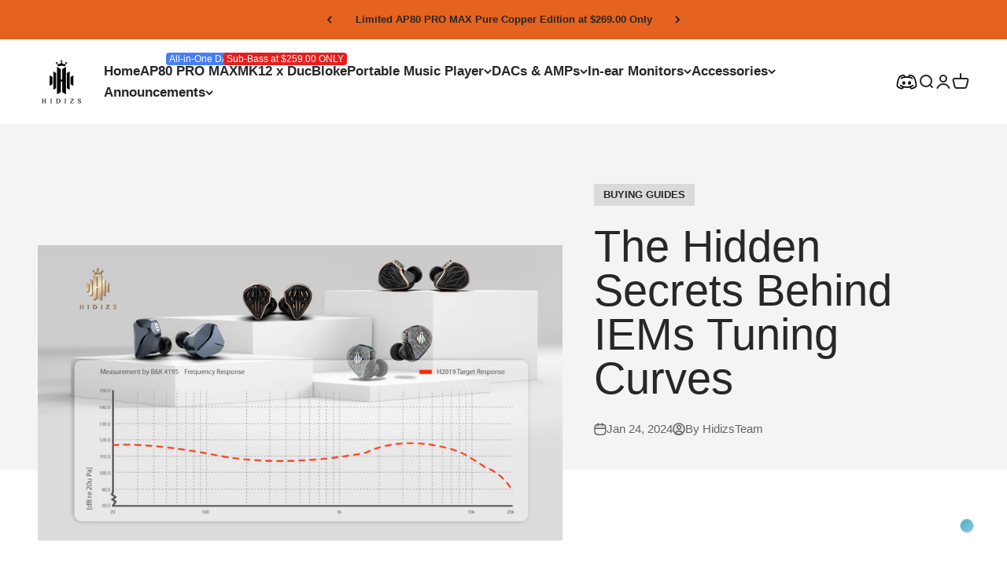

--- FILE ---
content_type: text/html; charset=utf-8
request_url: https://hidizs.com/blogs/buying-guides/the-hidden-secrets-behind-iems-tuning-curves
body_size: 89361
content:
<!doctype html>

<html class="no-js" lang="en" dir="ltr" data-page-handle="">
  <head>
    <script>
window.dataLayer = window.dataLayer || [];
function gtag() { dataLayer.push(arguments); }

// 1. 每个页面先默认 不同意追踪 及 不接受 cookie
gtag('consent', 'default', {
analytics_storage: 'denied',
ad_storage: 'denied',
ad_user_data: 'denied',
ad_personalization: 'denied',
wait_for_update: 500,
region: [ // to apply default to specific countries only
'AT', 'BE', 'BG', 'CY', 'CZ', 'DE', 'DK', 'EE', 'ES', 'FI', 'FR', 'GR', 'HR', 'HU', 'IE', 'IS', 'IT', 'LI', 'LT', 'LU', 'LV', 'MT', 'NL', 'NO', 'PL', 'PT', 'RO', 'SE', 'SI', 'SK',
],
});
</script>

<script>
// 2. 根据用户之前是否同意的选项 在每个页面自动触发 代码同意追踪 及 cookie
if (localStorage['gtag.consent.option'] !== undefined) {
const option = JSON.parse(localStorage['gtag.consent.option']);
gtag('consent', 'update', option);
}
</script>
<script>
// 按钮的代码 给用户 同意 cookie
document.addEventListener('click', function (e) {
const isAcceptAll = e.target.matches('#shopify-pc__banner__btn-accept, #shopify-pc__prefs__header-accept');
if (isAcceptAll === false) return;

const option = {
analytics_storage: 'granted',
ad_storage: 'granted',
ad_user_data: 'granted',
ad_personalization: 'granted',
};
gtag('consent', 'update', option);

// 3. 保存并记录用户是否同意的选项 以便下一页面自动选择是否同意 cookie
localStorage['gtag.consent.option'] = JSON.stringify(option);
});
</script>
<script>
// 按钮的代码 给用户 拒绝 cookie
document.addEventListener('click', function (e) {
const isRejectAll = e.target.matches('#shopify-pc__banner__btn-decline, #shopify-pc__prefs__header-decline');
if (isRejectAll === false) return;

const option = {
analytics_storage: 'denied',
ad_storage: 'denied',
ad_user_data: 'denied',
ad_personalization: 'denied',
};
gtag('consent', 'update', option);

// 3b. 移除之前保存的用户同意选项的记录 以便下一页面不再自动同意 cookie
localStorage.removeItem('gtag.consent.option');
});
</script>
<script>
// custom
document.addEventListener('click', function (e) {
const isSaveCustom = e.target.matches('#shopify-pc__prefs__dialog #shopify-pc__prefs__header-save');
if (isSaveCustom === false) return;

const option = {
'ad_storage': 'denied',
'ad_user_data': 'denied',
'ad_personalization': 'denied',
'analytics_storage': 'denied'
};
const form = e.target.closest('#shopify-pc__prefs__dialog');
if (form.querySelector('#shopify-pc__prefs__analytics-input').checked === true) {
option.analytics_storage = 'granted';
}

if (form.querySelector('#shopify-pc__prefs__marketing-input').checked === true) {
option.ad_storage = 'granted';
option.ad_user_data = 'granted';
option.ad_personalization = 'granted';
}
gtag('consent', 'update', option);

// 3.c 保存并记录用户 自定义 的选项 以便下一页面自动选择是否同意特定的 cookie
localStorage['gtag.consent.option'] = JSON.stringify(option);
});
</script>
<!-- Google Tag Manager -->
<script>(function(w,d,s,l,i){w[l]=w[l]||[];w[l].push({'gtm.start':
new Date().getTime(),event:'gtm.js'});var f=d.getElementsByTagName(s)[0],
j=d.createElement(s),dl=l!='dataLayer'?'&l='+l:'';j.async=true;j.src=
'https://www.googletagmanager.com/gtm.js?id='+i+dl;f.parentNode.insertBefore(j,f);
})(window,document,'script','dataLayer','GTM-KL32JCCL');</script>
<!-- End Google Tag Manager -->
    <!-- Hotjar Tracking Code for https://www.hidizs.net -->
<script>
    (function(h,o,t,j,a,r){
        h.hj=h.hj||function(){(h.hj.q=h.hj.q||[]).push(arguments)};
        h._hjSettings={hjid:3451045,hjsv:6};
        a=o.getElementsByTagName('head')[0];
        r=o.createElement('script');r.async=1;
        r.src=t+h._hjSettings.hjid+j+h._hjSettings.hjsv;
        a.appendChild(r);
    })(window,document,'https://static.hotjar.com/c/hotjar-','.js?sv=');
</script>
    <!-- Aadhya portfolio proof -->
    <meta charset="utf-8">
    <meta name="viewport" content="width=device-width, initial-scale=1.0, height=device-height, minimum-scale=1.0, maximum-scale=1.0">
    <meta name="theme-color" content="#ffffff">
    <meta name="baidu-site-verification" content="codeva-L5LjqsZFSi" />
    <meta name="msvalidate.01" content="8EEEEAD9C5E4D71B33DE02B272DD293E" />
    
    <title>The Hidden Secrets Behind IEMs Tuning Curves</title><meta name="description" content="From time to time, we notice lots of people focus on the frequency response curve and keep curious what the real tuning is when they purchase one IEMs. If you want to learn more what frequency response curve is, click to read more. As we all know, the frequency response curve shows what the sound tuning is. In the real"><link rel="canonical" href="https://www.hidizs.net/blogs/buying-guides/the-hidden-secrets-behind-iems-tuning-curves"><link rel="shortcut icon" href="//hidizs.com/cdn/shop/files/HIDIZS_logo_32x32_d5456f64-9a0d-4be7-8b92-79af09921a50.png?v=1677060732&width=96">
      <link rel="apple-touch-icon" href="//hidizs.com/cdn/shop/files/HIDIZS_logo_32x32_d5456f64-9a0d-4be7-8b92-79af09921a50.png?v=1677060732&width=180"><link rel="preconnect" href="https://cdn.shopify.com">
    <link rel="preconnect" href="https://fonts.shopifycdn.com" crossorigin>
    <link rel="dns-prefetch" href="https://productreviews.shopifycdn.com"><meta property="og:type" content="article">
  <meta property="og:title" content="The Hidden Secrets Behind IEMs Tuning Curves"><meta property="og:image" content="http://hidizs.com/cdn/shop/articles/Hidizs-blog-240124-1.jpg?v=1706098185&width=2048">
  <meta property="og:image:secure_url" content="https://hidizs.com/cdn/shop/articles/Hidizs-blog-240124-1.jpg?v=1706098185&width=2048">
  <meta property="og:image:width" content="1920">
  <meta property="og:image:height" content="1080"><meta property="og:description" content="From time to time, we notice lots of people focus on the frequency response curve and keep curious what the real tuning is when they purchase one IEMs. If you want to learn more what frequency response curve is, click to read more. As we all know, the frequency response curve shows what the sound tuning is. In the real"><meta property="og:url" content="https://www.hidizs.net/blogs/buying-guides/the-hidden-secrets-behind-iems-tuning-curves">
<meta property="og:site_name" content="HIDIZS | Soulful Music Beyond Time and Space"><meta name="twitter:card" content="summary"><meta name="twitter:title" content="The Hidden Secrets Behind IEMs Tuning Curves">
  <meta name="twitter:description" content="From time to time, we notice lots of people focus on the frequency response curve and keep curious what the real tuning is when they purchase one IEMs. If you want to learn more what frequency response curve is, click to read more. As we all know, the frequency response curve shows what the sound tuning is. In the realm of audio, perception often intersects with reality, and at Hidizs, we find ourselves at the crossroads of customer inquiries and the quest for transparency. As the proud creators of the related Hidizs Series In-Ear Monitors (IEMs), we recognize the importance of addressing concerns surrounding the tuning of our beloved product. We understand that, for our customers, the nuances of tuning are crucial in shaping their auditory experience. In the spirit of openness, we aim to shed light on the intricacies"><meta name="twitter:image" content="https://hidizs.com/cdn/shop/articles/Hidizs-blog-240124-1.jpg?crop=center&height=1200&v=1706098185&width=1200">
  <meta name="twitter:image:alt" content="The Hidden Secrets Behind IEMs Tuning Curves">
  <script type="application/ld+json">
  {
    "@context": "https://schema.org",
    "@type": "BlogPosting",
    "mainEntityOfPage": "/blogs/buying-guides/the-hidden-secrets-behind-iems-tuning-curves",
    "articleSection": "BUYING GUIDES",
    "keywords": "BUYING GUIDES, IEMS",
    "headline": "The Hidden Secrets Behind IEMs Tuning Curves",
    "description": "From time to time, we notice lots of people focus on the frequency response curve and keep curious what the real tuning is when they...",
    "dateCreated": "2024-01-24T20:04:34",
    "datePublished": "2024-01-24T23:33:43",
    "dateModified": "2024-01-24T23:33:43",
    "image": {
      "@type": "ImageObject",
      "url": "https://hidizs.com/cdn/shop/articles/Hidizs-blog-240124-1.jpg?v=1706098185&width=1024",
      "image": "https://hidizs.com/cdn/shop/articles/Hidizs-blog-240124-1.jpg?v=1706098185&width=1024",
      "name": "The Hidden Secrets Behind IEMs Tuning Curves",
      "width": "1024",
      "height": "1024"
    },
    "author": {
      "@type": "Person",
      "name": "Team Hidizs",
      "givenName": "Team",
      "familyName": "Hidizs"
    },
    "publisher": {
      "@type": "Organization",
      "name": "HIDIZS | Soulful Music Beyond Time and Space"
    },
    "commentCount": 0,
    "comment": []
  }
  </script>



  <script type="application/ld+json">
  {
    "@context": "https://schema.org",
    "@type": "BreadcrumbList",
  "itemListElement": [{
      "@type": "ListItem",
      "position": 1,
      "name": "Home",
      "item": "https://www.hidizs.net"
    },{
          "@type": "ListItem",
          "position": 2,
          "name": "BUYING GUIDES",
          "item": "https://www.hidizs.net/blogs/buying-guides"
        }, {
          "@type": "ListItem",
          "position": 3,
          "name": "BUYING GUIDES",
          "item": "https://www.hidizs.net/blogs/buying-guides/the-hidden-secrets-behind-iems-tuning-curves"
        }]
  }
  </script>

<style>/* Typography (heading) */
  

/* Typography (body) */
  



:root {
    /**
     * ---------------------------------------------------------------------
     * SPACING VARIABLES
     *
     * We are using a spacing inspired from frameworks like Tailwind CSS.
     * ---------------------------------------------------------------------
     */
    --spacing-0-5: 0.125rem; /* 2px */
    --spacing-1: 0.25rem; /* 4px */
    --spacing-1-5: 0.375rem; /* 6px */
    --spacing-2: 0.5rem; /* 8px */
    --spacing-2-5: 0.625rem; /* 10px */
    --spacing-3: 0.75rem; /* 12px */
    --spacing-3-5: 0.875rem; /* 14px */
    --spacing-4: 1rem; /* 16px */
    --spacing-4-5: 1.125rem; /* 18px */
    --spacing-5: 1.25rem; /* 20px */
    --spacing-5-5: 1.375rem; /* 22px */
    --spacing-6: 1.5rem; /* 24px */
    --spacing-6-5: 1.625rem; /* 26px */
    --spacing-7: 1.75rem; /* 28px */
    --spacing-7-5: 1.875rem; /* 30px */
    --spacing-8: 2rem; /* 32px */
    --spacing-8-5: 2.125rem; /* 34px */
    --spacing-9: 2.25rem; /* 36px */
    --spacing-9-5: 2.375rem; /* 38px */
    --spacing-10: 2.5rem; /* 40px */
    --spacing-11: 2.75rem; /* 44px */
    --spacing-12: 3rem; /* 48px */
    --spacing-14: 3.5rem; /* 56px */
    --spacing-16: 4rem; /* 64px */
    --spacing-18: 4.5rem; /* 72px */
    --spacing-20: 5rem; /* 80px */
    --spacing-24: 6rem; /* 96px */
    --spacing-28: 7rem; /* 112px */
    --spacing-32: 8rem; /* 128px */
    --spacing-36: 9rem; /* 144px */
    --spacing-40: 10rem; /* 160px */
    --spacing-44: 11rem; /* 176px */
    --spacing-48: 12rem; /* 192px */
    --spacing-52: 13rem; /* 208px */
    --spacing-56: 14rem; /* 224px */
    --spacing-60: 15rem; /* 240px */
    --spacing-64: 16rem; /* 256px */
    --spacing-72: 18rem; /* 288px */
    --spacing-80: 20rem; /* 320px */
    --spacing-96: 24rem; /* 384px */

    /* Container */
    --container-max-width: 1800px;
    --container-narrow-max-width: 1550px;
    --container-gutter: var(--spacing-5);
    --section-outer-spacing-block: var(--spacing-10);
    --section-inner-max-spacing-block: var(--spacing-9);
    --section-inner-spacing-inline: var(--container-gutter);
    --section-stack-spacing-block: var(--spacing-8);

    /* Grid gutter */
    --grid-gutter: var(--spacing-5);

    /* Product list settings */
    --product-list-row-gap: var(--spacing-8);
    --product-list-column-gap: var(--grid-gutter);

    /* Form settings */
    --input-gap: var(--spacing-2);
    --input-height: 2.625rem;
    --input-padding-inline: var(--spacing-4);

    /* Other sizes */
    --sticky-area-height: calc(var(--sticky-announcement-bar-enabled, 0) * var(--announcement-bar-height, 0px) + var(--sticky-header-enabled, 0) * var(--header-height, 0px));

    /* RTL support */
    --transform-logical-flip: 1;
    --transform-origin-start: left;
    --transform-origin-end: right;

    /**
     * ---------------------------------------------------------------------
     * TYPOGRAPHY
     * ---------------------------------------------------------------------
     */

    /* Font properties */
    --heading-font-family: Helvetica, Arial, sans-serif;
    --heading-font-weight: 700;
    --heading-font-style: normal;
    --heading-text-transform: normal;
    --heading-letter-spacing: -0.01em;
    --text-font-family: Helvetica, Arial, sans-serif;
    --text-font-weight: 400;
    --text-font-style: normal;
    --text-letter-spacing: 0.0em;

    /* Font sizes */
    --text-h0: 2.75rem;
    --text-h1: 2rem;
    --text-h2: 1.75rem;
    --text-h3: 1.375rem;
    --text-h4: 1.125rem;
    --text-h5: 1.125rem;
    --text-h6: 1rem;
    --text-xs: 0.6875rem;
    --text-sm: 0.75rem;
    --text-base: 0.875rem;
    --text-lg: 1.125rem;

    /**
     * ---------------------------------------------------------------------
     * COLORS
     * ---------------------------------------------------------------------
     */

    /* Color settings */--accent: 39 39 39;
    --text-primary: 39 39 39;
    --background-primary: 255 255 255;
    --dialog-background: 255 255 255;
    --border-color: var(--text-color, var(--text-primary)) / 0.12;

    /* Button colors */
    --button-background-primary: 39 39 39;
    --button-text-primary: 255 255 255;
    --button-background-secondary: 60 97 158;
    --button-text-secondary: 255 255 255;

    /* Status colors */
    --success-background: 238 241 235;
    --success-text: 112 138 92;
    --warning-background: 252 240 227;
    --warning-text: 227 126 22;
    --error-background: 245 229 229;
    --error-text: 170 40 38;

    /* Product colors */
    --on-sale-text: 227 79 79;
    --on-sale-badge-background: 227 79 79;
    --on-sale-badge-text: 255 255 255;
    --sold-out-badge-background: 190 189 185;
    --sold-out-badge-text: 0 0 0;
    --primary-badge-background: 227 79 79;
    --primary-badge-text: 255 255 255;
    --star-color: 255 183 74;
    --product-card-background: 255 255 255;
    --product-card-text: 39 39 39;

    /* Header colors */
    --header-background: 255 255 255;
    --header-text: 39 39 39;

    /* Footer colors */
    --footer-background: 242 242 242;
    --footer-text: 39 39 39;

    /* Rounded variables (used for border radius) */
    --rounded-xs: 0.0rem;
    --rounded-sm: 0.0rem;
    --rounded: 0.0rem;
    --rounded-lg: 0.0rem;
    --rounded-full: 9999px;

    --rounded-button: 0.0rem;
    --rounded-input: 0.0rem;

    /* Box shadow */
    --shadow-sm: 0 2px 8px rgb(var(--text-primary) / 0.0);
    --shadow: 0 5px 15px rgb(var(--text-primary) / 0.0);
    --shadow-md: 0 5px 30px rgb(var(--text-primary) / 0.0);
    --shadow-block: 0px 0px 50px rgb(var(--text-primary) / 0.0);

    /**
     * ---------------------------------------------------------------------
     * OTHER
     * ---------------------------------------------------------------------
     */

    --cursor-close-svg-url: url(//hidizs.com/cdn/shop/t/20/assets/cursor-close.svg?v=147174565022153725511679293748);
    --cursor-zoom-in-svg-url: url(//hidizs.com/cdn/shop/t/20/assets/cursor-zoom-in.svg?v=154953035094101115921679293749);
    --cursor-zoom-out-svg-url: url(//hidizs.com/cdn/shop/t/20/assets/cursor-zoom-out.svg?v=16155520337305705181679293748);
    --checkmark-svg-url: url(//hidizs.com/cdn/shop/t/20/assets/checkmark.svg?v=77552481021870063511679293749);

    /**
     * 郑工
     **/
    --yl-desktop-section-mb: 50px;
    --yl-desktop-section-header-mb: 46px;
    --yl-desktop-section-mb--rich-text: 46px;
    --yl-mobile-section-mb: 12px;
    --yl-mobile-section-header-mb: 8px;
    --yl-mobile-section-mb--rich-text: 8px;
  }

  [dir="rtl"]:root {
    /* RTL support */
    --transform-logical-flip: -1;
    --transform-origin-start: right;
    --transform-origin-end: left;
  }

  @media screen and (min-width: 700px) {
    :root {
      /* Typography (font size) */
      --text-h0: 3.5rem;
      --text-h1: 2.5rem;
      --text-h2: 2rem;
      --text-h3: 1.625rem;
      --text-h4: 1.375rem;
      --text-h5: 1.125rem;
      --text-h6: 1rem;

      --text-xs: 0.8125rem;
      --text-sm: 0.9375rem;
      --text-base: 1.0625rem;
      --text-lg: 1.3125rem;

      /* Spacing */
      --container-gutter: 2rem;
      --section-outer-spacing-block: var(--spacing-14);
      --section-inner-max-spacing-block: var(--spacing-10);
      --section-inner-spacing-inline: var(--spacing-14);
      --section-stack-spacing-block: var(--spacing-12);

      /* Grid gutter */
      --grid-gutter: var(--spacing-6);

      /* Product list settings */
      --product-list-row-gap: var(--spacing-12);

      /* Form settings */
      --input-gap: 1rem;
      --input-height: 3.125rem;
      --input-padding-inline: var(--spacing-5);
    }
  }

  @media screen and (min-width: 1000px) {
    :root {
      /* Spacing settings */
      --container-gutter: var(--spacing-12);
      --section-outer-spacing-block: var(--spacing-16);
      --section-inner-max-spacing-block: var(--spacing-14);
      --section-inner-spacing-inline: var(--spacing-18);
      --section-stack-spacing-block: var(--spacing-12);
    }
  }

  @media screen and (min-width: 1150px) {
    :root {
      /* Spacing settings */
      --container-gutter: var(--spacing-12);
      --section-outer-spacing-block: var(--spacing-16);
      --section-inner-max-spacing-block: var(--spacing-14);
      --section-inner-spacing-inline: var(--spacing-18);
      --section-stack-spacing-block: var(--spacing-12);
    }
  }

  @media screen and (min-width: 1400px) {
    :root {
      /* Typography (font size) */
      --text-h0: 4.5rem;
      --text-h1: 3.5rem;
      --text-h2: 2.75rem;
      --text-h3: 2rem;
      --text-h4: 1.75rem;
      --text-h5: 1.375rem;
      --text-h6: 1.25rem;

      --section-outer-spacing-block: var(--spacing-20);
      --section-inner-max-spacing-block: var(--spacing-16);
      --section-inner-spacing-inline: var(--spacing-20);
    }
  }

  @media screen and (min-width: 1600px) {
    :root {
      --section-outer-spacing-block: var(--spacing-20);
      --section-inner-max-spacing-block: var(--spacing-18);
      --section-inner-spacing-inline: var(--spacing-24);
    }
  }

  /**
   * ---------------------------------------------------------------------
   * LIQUID DEPENDANT CSS
   *
   * Our main CSS is Liquid free, but some very specific features depend on
   * theme settings, so we have them here
   * ---------------------------------------------------------------------
   */@media screen and (pointer: fine) {
        /* The !important are for the Shopify Payment button to ensure we override the default from Shopify styles */
        .button:not([disabled]):not(.button--outline):hover, .btn:not([disabled]):hover, .shopify-payment-button__button--unbranded:not([disabled]):hover {
          background-color: transparent !important;
          color: rgb(var(--button-outline-color) / var(--button-background-opacity, 1)) !important;
          box-shadow: inset 0 0 0 2px currentColor !important;
        }

        .button--outline:not([disabled]):hover {
          background: rgb(var(--button-background));
          color: rgb(var(--button-text-color));
          box-shadow: inset 0 0 0 2px rgb(var(--button-background));
        }
      }</style><script>
  document.documentElement.classList.replace('no-js', 'js');

  // This allows to expose several variables to the global scope, to be used in scripts
  window.themeVariables = {
    settings: {
      showPageTransition: false,
      headingApparition: "fade",
      pageType: "article",
      moneyFormat: "\u003cspan class=\"etrans-money\"\u003e\u003cspan class=money\u003e${{amount}}USD\u003c\/span\u003e\u003c\/span\u003e",
      moneyWithCurrencyFormat: "\u003cspan class=\"etrans-money\"\u003e\u003cspan class=money\u003e${{amount}}USD\u003c\/span\u003e\u003c\/span\u003e",
      currencyCodeEnabled: true,
      cartType: "drawer",
      showDiscount: true,
      discountMode: "percentage"
    },

    strings: {
      accessibilityClose: "Close",
      accessibilityNext: "Next",
      accessibilityPrevious: "Previous",
      addToCartButton: "Add to cart",
      soldOutButton: "Sold out",
      preOrderButton: "Pre-order",
      unavailableButton: "Unavailable",
      closeGallery: "Close gallery",
      zoomGallery: "Zoom",
      errorGallery: "Image cannot be loaded",
      soldOutBadge: "Sold out",
      discountBadge: "Save @@",
      sku: "SKU:",
      searchNoResults: "No results could be found.",
      addOrderNote: "Add order note",
      editOrderNote: "Edit order note",
      shippingEstimatorNoResults: "Sorry, we do not ship to your address.",
      shippingEstimatorOneResult: "There is one shipping rate for your address:",
      shippingEstimatorMultipleResults: "There are several shipping rates for your address:",
      shippingEstimatorError: "One or more error occurred while retrieving shipping rates:"
    },

    breakpoints: {
      'sm': 'screen and (min-width: 700px)',
      'md': 'screen and (min-width: 1000px)',
      'lg': 'screen and (min-width: 1150px)',
      'xl': 'screen and (min-width: 1400px)',

      'sm-max': 'screen and (max-width: 699px)',
      'md-max': 'screen and (max-width: 999px)',
      'lg-max': 'screen and (max-width: 1149px)',
      'xl-max': 'screen and (max-width: 1399px)'
    }
  };// For detecting native share
  document.documentElement.classList.add(`native-share--${navigator.share ? 'enabled' : 'disabled'}`);</script><script type="module" src="//hidizs.com/cdn/shop/t/20/assets/vendor.min.js?v=161072099565793977701679293734"></script>
    <script type="module" src="//hidizs.com/cdn/shop/t/20/assets/theme.js?v=51993694401827246861696469037"></script>
    <script type="module" src="//hidizs.com/cdn/shop/t/20/assets/sections.js?v=93345187636154856741696483963"></script>
    <script src="//hidizs.com/cdn/shop/t/20/assets/yiling.main.js?v=105997007003712207781697201480" defer="defer"></script>

    
<!--  --><script>window.performance && window.performance.mark && window.performance.mark('shopify.content_for_header.start');</script><meta name="google-site-verification" content="tdO_m25s0nAcNzRqCxxWnCOOJbIsMIdbUO7YoSl-yx4">
<meta name="google-site-verification" content="q0S_CgoCxRs1cq-LPPNW63lPPYs5yG-9XaYrNtoVsAg">
<meta id="shopify-digital-wallet" name="shopify-digital-wallet" content="/867696692/digital_wallets/dialog">
<meta name="shopify-checkout-api-token" content="fca8b2109ac1c5c0af7cbc0e3f23f39a">
<meta id="in-context-paypal-metadata" data-shop-id="867696692" data-venmo-supported="false" data-environment="production" data-locale="en_US" data-paypal-v4="true" data-currency="USD">
<link rel="alternate" type="application/atom+xml" title="Feed" href="/blogs/buying-guides.atom" />
<script async="async" src="/checkouts/internal/preloads.js?locale=en-US"></script>
<script id="shopify-features" type="application/json">{"accessToken":"fca8b2109ac1c5c0af7cbc0e3f23f39a","betas":["rich-media-storefront-analytics"],"domain":"hidizs.com","predictiveSearch":true,"shopId":867696692,"locale":"en"}</script>
<script>var Shopify = Shopify || {};
Shopify.shop = "hidizs-store.myshopify.com";
Shopify.locale = "en";
Shopify.currency = {"active":"USD","rate":"1.0"};
Shopify.country = "US";
Shopify.theme = {"name":"hidizs-store\/master","id":133061607611,"schema_name":"Impact","schema_version":"4.0.3","theme_store_id":null,"role":"main"};
Shopify.theme.handle = "null";
Shopify.theme.style = {"id":null,"handle":null};
Shopify.cdnHost = "hidizs.com/cdn";
Shopify.routes = Shopify.routes || {};
Shopify.routes.root = "/";</script>
<script type="module">!function(o){(o.Shopify=o.Shopify||{}).modules=!0}(window);</script>
<script>!function(o){function n(){var o=[];function n(){o.push(Array.prototype.slice.apply(arguments))}return n.q=o,n}var t=o.Shopify=o.Shopify||{};t.loadFeatures=n(),t.autoloadFeatures=n()}(window);</script>
<script id="shop-js-analytics" type="application/json">{"pageType":"article"}</script>
<script defer="defer" async type="module" src="//hidizs.com/cdn/shopifycloud/shop-js/modules/v2/client.init-shop-cart-sync_BN7fPSNr.en.esm.js"></script>
<script defer="defer" async type="module" src="//hidizs.com/cdn/shopifycloud/shop-js/modules/v2/chunk.common_Cbph3Kss.esm.js"></script>
<script defer="defer" async type="module" src="//hidizs.com/cdn/shopifycloud/shop-js/modules/v2/chunk.modal_DKumMAJ1.esm.js"></script>
<script type="module">
  await import("//hidizs.com/cdn/shopifycloud/shop-js/modules/v2/client.init-shop-cart-sync_BN7fPSNr.en.esm.js");
await import("//hidizs.com/cdn/shopifycloud/shop-js/modules/v2/chunk.common_Cbph3Kss.esm.js");
await import("//hidizs.com/cdn/shopifycloud/shop-js/modules/v2/chunk.modal_DKumMAJ1.esm.js");

  window.Shopify.SignInWithShop?.initShopCartSync?.({"fedCMEnabled":true,"windoidEnabled":true});

</script>
<script>(function() {
  var isLoaded = false;
  function asyncLoad() {
    if (isLoaded) return;
    isLoaded = true;
    var urls = ["https:\/\/bingshoppingtool-t2app-prod.trafficmanager.net\/uet\/tracking_script?shop=hidizs-store.myshopify.com","https:\/\/iis.intercom.io\/widget.js?shop=hidizs-store.myshopify.com","https:\/\/tools.luckyorange.com\/core\/lo.js?site-id=eda48094\u0026shop=hidizs-store.myshopify.com","https:\/\/static.shareasale.com\/json\/shopify\/deduplication.js?shop=hidizs-store.myshopify.com","https:\/\/static.shareasale.com\/json\/shopify\/shareasale-tracking.js?sasmid=108634\u0026ssmtid=19038\u0026scid=null\u0026xtm=null\u0026xtv=null\u0026cd=false\u0026shop=hidizs-store.myshopify.com","https:\/\/enkomion.com\/instantHotjarInstall.js?shop=hidizs-store.myshopify.com","https:\/\/tools.luckyorange.com\/core\/lo.js?site-id=da99702a\u0026shop=hidizs-store.myshopify.com","https:\/\/chimpstatic.com\/mcjs-connected\/js\/users\/6ca67be9fefedcb588882d15d\/3f584d741e12599bd0eaca7fa.js?shop=hidizs-store.myshopify.com","https:\/\/cdn.reamaze.com\/assets\/reamaze-loader.js?shop=hidizs-store.myshopify.com","https:\/\/ecommplugins-scripts.trustpilot.com\/v2.1\/js\/header.min.js?settings=eyJrZXkiOiJNaDN3bTZrb29zVEZOYjZvIiwicyI6InNrdSJ9\u0026v=2.5\u0026shop=hidizs-store.myshopify.com","https:\/\/ecommplugins-trustboxsettings.trustpilot.com\/hidizs-store.myshopify.com.js?settings=1688461212599\u0026shop=hidizs-store.myshopify.com","https:\/\/cdn.hextom.com\/js\/eventpromotionbar.js?shop=hidizs-store.myshopify.com","\/\/cdn.shopify.com\/proxy\/5b83c7680bb0db1ec27f576084195d534e5747d0d102b31ecc0070963f6e4bcd\/api.goaffpro.com\/loader.js?shop=hidizs-store.myshopify.com\u0026sp-cache-control=cHVibGljLCBtYXgtYWdlPTkwMA"];
    for (var i = 0; i < urls.length; i++) {
      var s = document.createElement('script');
      s.type = 'text/javascript';
      s.async = true;
      s.src = urls[i];
      var x = document.getElementsByTagName('script')[0];
      x.parentNode.insertBefore(s, x);
    }
  };
  if(window.attachEvent) {
    window.attachEvent('onload', asyncLoad);
  } else {
    window.addEventListener('load', asyncLoad, false);
  }
})();</script>
<script id="__st">var __st={"a":867696692,"offset":28800,"reqid":"85175842-f848-478f-bff7-4b10b71a7075-1769804354","pageurl":"hidizs.com\/blogs\/buying-guides\/the-hidden-secrets-behind-iems-tuning-curves","s":"articles-561106387131","u":"18b0218930e7","p":"article","rtyp":"article","rid":561106387131};</script>
<script>window.ShopifyPaypalV4VisibilityTracking = true;</script>
<script id="captcha-bootstrap">!function(){'use strict';const t='contact',e='account',n='new_comment',o=[[t,t],['blogs',n],['comments',n],[t,'customer']],c=[[e,'customer_login'],[e,'guest_login'],[e,'recover_customer_password'],[e,'create_customer']],r=t=>t.map((([t,e])=>`form[action*='/${t}']:not([data-nocaptcha='true']) input[name='form_type'][value='${e}']`)).join(','),a=t=>()=>t?[...document.querySelectorAll(t)].map((t=>t.form)):[];function s(){const t=[...o],e=r(t);return a(e)}const i='password',u='form_key',d=['recaptcha-v3-token','g-recaptcha-response','h-captcha-response',i],f=()=>{try{return window.sessionStorage}catch{return}},m='__shopify_v',_=t=>t.elements[u];function p(t,e,n=!1){try{const o=window.sessionStorage,c=JSON.parse(o.getItem(e)),{data:r}=function(t){const{data:e,action:n}=t;return t[m]||n?{data:e,action:n}:{data:t,action:n}}(c);for(const[e,n]of Object.entries(r))t.elements[e]&&(t.elements[e].value=n);n&&o.removeItem(e)}catch(o){console.error('form repopulation failed',{error:o})}}const l='form_type',E='cptcha';function T(t){t.dataset[E]=!0}const w=window,h=w.document,L='Shopify',v='ce_forms',y='captcha';let A=!1;((t,e)=>{const n=(g='f06e6c50-85a8-45c8-87d0-21a2b65856fe',I='https://cdn.shopify.com/shopifycloud/storefront-forms-hcaptcha/ce_storefront_forms_captcha_hcaptcha.v1.5.2.iife.js',D={infoText:'Protected by hCaptcha',privacyText:'Privacy',termsText:'Terms'},(t,e,n)=>{const o=w[L][v],c=o.bindForm;if(c)return c(t,g,e,D).then(n);var r;o.q.push([[t,g,e,D],n]),r=I,A||(h.body.append(Object.assign(h.createElement('script'),{id:'captcha-provider',async:!0,src:r})),A=!0)});var g,I,D;w[L]=w[L]||{},w[L][v]=w[L][v]||{},w[L][v].q=[],w[L][y]=w[L][y]||{},w[L][y].protect=function(t,e){n(t,void 0,e),T(t)},Object.freeze(w[L][y]),function(t,e,n,w,h,L){const[v,y,A,g]=function(t,e,n){const i=e?o:[],u=t?c:[],d=[...i,...u],f=r(d),m=r(i),_=r(d.filter((([t,e])=>n.includes(e))));return[a(f),a(m),a(_),s()]}(w,h,L),I=t=>{const e=t.target;return e instanceof HTMLFormElement?e:e&&e.form},D=t=>v().includes(t);t.addEventListener('submit',(t=>{const e=I(t);if(!e)return;const n=D(e)&&!e.dataset.hcaptchaBound&&!e.dataset.recaptchaBound,o=_(e),c=g().includes(e)&&(!o||!o.value);(n||c)&&t.preventDefault(),c&&!n&&(function(t){try{if(!f())return;!function(t){const e=f();if(!e)return;const n=_(t);if(!n)return;const o=n.value;o&&e.removeItem(o)}(t);const e=Array.from(Array(32),(()=>Math.random().toString(36)[2])).join('');!function(t,e){_(t)||t.append(Object.assign(document.createElement('input'),{type:'hidden',name:u})),t.elements[u].value=e}(t,e),function(t,e){const n=f();if(!n)return;const o=[...t.querySelectorAll(`input[type='${i}']`)].map((({name:t})=>t)),c=[...d,...o],r={};for(const[a,s]of new FormData(t).entries())c.includes(a)||(r[a]=s);n.setItem(e,JSON.stringify({[m]:1,action:t.action,data:r}))}(t,e)}catch(e){console.error('failed to persist form',e)}}(e),e.submit())}));const S=(t,e)=>{t&&!t.dataset[E]&&(n(t,e.some((e=>e===t))),T(t))};for(const o of['focusin','change'])t.addEventListener(o,(t=>{const e=I(t);D(e)&&S(e,y())}));const B=e.get('form_key'),M=e.get(l),P=B&&M;t.addEventListener('DOMContentLoaded',(()=>{const t=y();if(P)for(const e of t)e.elements[l].value===M&&p(e,B);[...new Set([...A(),...v().filter((t=>'true'===t.dataset.shopifyCaptcha))])].forEach((e=>S(e,t)))}))}(h,new URLSearchParams(w.location.search),n,t,e,['guest_login'])})(!0,!0)}();</script>
<script integrity="sha256-4kQ18oKyAcykRKYeNunJcIwy7WH5gtpwJnB7kiuLZ1E=" data-source-attribution="shopify.loadfeatures" defer="defer" src="//hidizs.com/cdn/shopifycloud/storefront/assets/storefront/load_feature-a0a9edcb.js" crossorigin="anonymous"></script>
<script data-source-attribution="shopify.dynamic_checkout.dynamic.init">var Shopify=Shopify||{};Shopify.PaymentButton=Shopify.PaymentButton||{isStorefrontPortableWallets:!0,init:function(){window.Shopify.PaymentButton.init=function(){};var t=document.createElement("script");t.src="https://hidizs.com/cdn/shopifycloud/portable-wallets/latest/portable-wallets.en.js",t.type="module",document.head.appendChild(t)}};
</script>
<script data-source-attribution="shopify.dynamic_checkout.buyer_consent">
  function portableWalletsHideBuyerConsent(e){var t=document.getElementById("shopify-buyer-consent"),n=document.getElementById("shopify-subscription-policy-button");t&&n&&(t.classList.add("hidden"),t.setAttribute("aria-hidden","true"),n.removeEventListener("click",e))}function portableWalletsShowBuyerConsent(e){var t=document.getElementById("shopify-buyer-consent"),n=document.getElementById("shopify-subscription-policy-button");t&&n&&(t.classList.remove("hidden"),t.removeAttribute("aria-hidden"),n.addEventListener("click",e))}window.Shopify?.PaymentButton&&(window.Shopify.PaymentButton.hideBuyerConsent=portableWalletsHideBuyerConsent,window.Shopify.PaymentButton.showBuyerConsent=portableWalletsShowBuyerConsent);
</script>
<script data-source-attribution="shopify.dynamic_checkout.cart.bootstrap">document.addEventListener("DOMContentLoaded",(function(){function t(){return document.querySelector("shopify-accelerated-checkout-cart, shopify-accelerated-checkout")}if(t())Shopify.PaymentButton.init();else{new MutationObserver((function(e,n){t()&&(Shopify.PaymentButton.init(),n.disconnect())})).observe(document.body,{childList:!0,subtree:!0})}}));
</script>
<script id='scb4127' type='text/javascript' async='' src='https://hidizs.com/cdn/shopifycloud/privacy-banner/storefront-banner.js'></script><link id="shopify-accelerated-checkout-styles" rel="stylesheet" media="screen" href="https://hidizs.com/cdn/shopifycloud/portable-wallets/latest/accelerated-checkout-backwards-compat.css" crossorigin="anonymous">
<style id="shopify-accelerated-checkout-cart">
        #shopify-buyer-consent {
  margin-top: 1em;
  display: inline-block;
  width: 100%;
}

#shopify-buyer-consent.hidden {
  display: none;
}

#shopify-subscription-policy-button {
  background: none;
  border: none;
  padding: 0;
  text-decoration: underline;
  font-size: inherit;
  cursor: pointer;
}

#shopify-subscription-policy-button::before {
  box-shadow: none;
}

      </style>

<script>window.performance && window.performance.mark && window.performance.mark('shopify.content_for_header.end');</script>
<link href="//hidizs.com/cdn/shop/t/20/assets/theme.css?v=138985593265766162941724568471" rel="stylesheet" type="text/css" media="all" /><link href="//hidizs.com/cdn/shop/t/20/assets/yiling.main.css?v=33278513136260899221697201480" rel="stylesheet" type="text/css" media="all" />



    <!-- Google tag (gtag.js) -->
<script async src="https://www.googletagmanager.com/gtag/js?id=AW-372988426"></script>
<script>
  window.dataLayer = window.dataLayer || [];
  function gtag(){dataLayer.push(arguments);}
  gtag('js', new Date());

  gtag('config', 'AW-372988426');
</script>
  
  <!-- REAMAZE INTEGRATION START - DO NOT REMOVE -->
<!-- Reamaze Config file - DO NOT REMOVE -->
<script type="text/javascript">
  var _support = _support || { 'ui': {}, 'user': {} };
  _support.account = "hidizshifi";
</script>

<!-- reamaze_embeddable_54386_s -->
<!-- Embeddable - Hidizs Chat / Contact Form Shoutbox -->
<script type="text/javascript">
  var _support = _support || { 'ui': {}, 'user': {} };
  _support['account'] = 'hidizshifi';
  _support['ui']['contactMode'] = 'mixed';
  _support['ui']['enableKb'] = 'true';
  _support['ui']['styles'] = {
    widgetColor: 'rgba(72, 173, 200, 1)',
    gradient: true
  };
  _support['ui']['widget'] = {
    label: {
      text: 'Let us know if you have any questions! 😊',
      mode: "notification",
      delay: 3,
      duration: 30,
      sound: true,
    },
    position: 'bottom-right',
  };
  _support['apps'] = {
    faq: {enabled: true},
    recentConversations: {},
    orders: {enabled: true}
  };
</script>
<!-- reamaze_embeddable_54386_e -->

<!-- Reamaze SSO file - DO NOT REMOVE -->


<!-- REAMAZE INTEGRATION END - DO NOT REMOVE -->


    
      <div class="shopMetafields" style="display:none;">
          
            
              	
              	<p>3948127218583376</p>
            
          </div>
    
	<div class="shopCurrency" style="display:none;">USD</div>
	<script src="//hidizs.com/cdn/shopifycloud/storefront/assets/themes_support/api.jquery-7ab1a3a4.js" defer="defer"></script>

<script src="https://installmultiplepixel.com/pull/hidizs-store.myshopify.com/hook.js?1686764050" defer="defer"></script>

<!-- Reddit Pixel -->
<script>
!function(w,d){if(!w.rdt){var p=w.rdt=function(){p.sendEvent?p.sendEvent.apply(p,arguments):p.callQueue.push(arguments)};p.callQueue=[];var t=d.createElement("script");t.src="https://www.redditstatic.com/ads/pixel.js",t.async=!0;var s=d.getElementsByTagName("script")[0];s.parentNode.insertBefore(t,s)}}(window,document);rdt('init','t2_cere2nioe', {"optOut":false,"useDecimalCurrencyValues":true,"aaid":"<AAID-HERE>","email":"<EMAIL-HERE>","externalId":"<EXTERNAL-ID-HERE>","idfa":"<IDFA-HERE>"});rdt('track', 'PageVisit');
</script>
<!-- DO NOT MODIFY UNLESS TO REPLACE A USER IDENTIFIER -->
<!-- End Reddit Pixel -->
<!-- Bing tag -->
<script>(function(w,d,t,r,u){var f,n,i;w[u]=w[u]||[],f=function(){var o={ti:"97047226", tm:"shpfy_ui", enableAutoSpaTracking: true};o.q=w[u],w[u]=new UET(o),w[u].push("pageLoad")},n=d.createElement(t),n.src=r,n.async=1,n.onload=n.onreadystatechange=function(){var s=this.readyState;s&&s!=="loaded"&&s!=="complete"||(f(),n.onload=n.onreadystatechange=null)},i=d.getElementsByTagName(t)[0],i.parentNode.insertBefore(n,i)})(window,document,"script","//bat.bing.com/bat.js","uetq");window.uetq = window.uetq || [];window.uetq.push('event', '', {"revenue_value":150,"currency":"USD"});</script>
<!-- bing tag -->
  <!-- BEGIN app block: shopify://apps/currency-converter-multicoin/blocks/app-embed/eba38363-5734-4fb2-be51-4bcccb813451 -->
<!-- END app block --><!-- BEGIN app block: shopify://apps/simprosys-google-shopping-feed/blocks/core_settings_block/1f0b859e-9fa6-4007-97e8-4513aff5ff3b --><!-- BEGIN: GSF App Core Tags & Scripts by Simprosys Google Shopping Feed -->









<!-- END: GSF App Core Tags & Scripts by Simprosys Google Shopping Feed -->
<!-- END app block --><!-- BEGIN app block: shopify://apps/sales-countup/blocks/embed/89c80bfc-f6af-424a-a310-bff500702731 -->
  <script>
    if(typeof Els === 'undefined') var Els = {};
    if(typeof Els.cup === 'undefined') Els.cup = {};
    Els.cup.params = {
      money_format: "\u003cspan class=\"etrans-money\"\u003e\u003cspan class=money\u003e${{amount}}USD\u003c\/span\u003e\u003c\/span\u003e",
      product: null
    };
    Els.cup.settings = {"counters":[],"settings":{"theme_app_extensions_enabled":1,"css":"","enabled":1}};
  </script>
  <link rel="stylesheet" href="https://cdn.shopify.com/extensions/b7752177-db47-49e4-b0b9-f16b14d7e760/sales-countup-3/assets/app.css">
  <script src="https://cdn.shopify.com/extensions/b7752177-db47-49e4-b0b9-f16b14d7e760/sales-countup-3/assets/app.js" defer></script>

  <!-- BEGIN app snippet: elscup-jsons -->



<!-- END app snippet -->


<!-- END app block --><!-- BEGIN app block: shopify://apps/gsc-countdown-timer/blocks/countdown-bar/58dc5b1b-43d2-4209-b1f3-52aff31643ed --><style>
  .gta-block__error {
    display: flex;
    flex-flow: column nowrap;
    gap: 12px;
    padding: 32px;
    border-radius: 12px;
    margin: 12px 0;
    background-color: #fff1e3;
    color: #412d00;
  }

  .gta-block__error-title {
    font-size: 18px;
    font-weight: 600;
    line-height: 28px;
  }

  .gta-block__error-body {
    font-size: 14px;
    line-height: 24px;
  }
</style>

<script>
  (function () {
    try {
      window.GSC_COUNTDOWN_META = {
        product_collections: null,
        product_tags: null,
      };

      const widgets = [{"bar":{"sticky":false,"justify":"center","position":"top","closeButton":{"color":"#ffffff","enabled":false}},"key":"GSC-BAR-0Fb48kBzNwg34eJ","type":"bar","timer":{"date":"2024-07-26T00:00:00.000Z","mode":"evergreen","hours":0,"onEnd":"restart","minutes":20,"seconds":0,"recurring":{"endHours":0,"endMinutes":0,"repeatDays":[],"startHours":0,"startMinutes":0},"scheduling":{"end":null,"start":null}},"content":{"align":"right","items":[{"id":"text-q79M3m97fpBV","type":"text","align":"left","color":"#ffffff","value":"HIDIZS MP143 Salt  Campaign","enabled":true,"padding":{"mobile":{},"desktop":{}},"fontFamily":"font2","fontWeight":"700","textTransform":"capitalize","mobileFontSize":"24px","desktopFontSize":"24px","mobileLineHeight":"0.8","desktopLineHeight":"1.2","mobileLetterSpacing":"0px","desktopLetterSpacing":"0"},{"id":"text-JRdoFmcQSFHF","type":"text","align":"left","color":"#ffffff","value":"Ends in:","enabled":true,"padding":{"mobile":{"top":"0px"},"desktop":{"top":"0px"}},"fontFamily":"font2","fontWeight":"400","textTransform":"capitalize","mobileFontSize":"15px","desktopFontSize":"18px","mobileLineHeight":"2","desktopLineHeight":"1.3","mobileLetterSpacing":"3px","desktopLetterSpacing":"0"},{"id":"timer-PraIgQ9HAkzh","type":"timer","border":{"size":"2px","color":"#FFFFFF","enabled":true},"digits":{"color":"#ffffff","fontSize":"80px","fontFamily":"font1","fontWeight":"600"},"labels":{"days":"Days","color":"#ffffff","hours":"Hours","enabled":true,"minutes":"Minutes","seconds":"Seconds","fontSize":"15px","fontFamily":"font2","fontWeight":"700","textTransform":"uppercase"},"layout":"separate","margin":{"mobile":{"left":"0px"},"desktop":{}},"radius":{"value":"23px","enabled":true},"shadow":{"type":"","color":"black","enabled":true},"enabled":true,"padding":{"mobile":{"top":"0px","left":"0px"},"desktop":{"top":"0px"}},"separator":{"type":"colon","color":"#ffffff","enabled":false},"background":{"blur":"2px","color":"#000000","enabled":false},"mobileWidth":"196px","desktopWidth":"320px"},{"id":"button-tFVXpP7kRWY4","href":"https:\/\/www.kickstarter.com\/projects\/hidizs\/hidizs-mp143-salt-143mm-large-planar-hifi-in-ear-monitors\/rewards","type":"button","label":"Shop Now","width":"content","border":{"size":"2px","color":"#000000","enabled":true},"margin":{"mobile":{"top":"0px","left":"0px","right":"0px","bottom":"0px"},"desktop":{"top":"0px","left":"0px","right":"0px","bottom":"0px"}},"radius":{"value":"12px","enabled":true},"target":"_blank","enabled":true,"padding":{"mobile":{"top":"12px","left":"32px","right":"29px","bottom":"12px"},"desktop":{"top":"16px","left":"40px","right":"40px","bottom":"16px"}},"textColor":"#000000","background":{"blur":"0px","color":"#ffffff","enabled":true},"fontFamily":"font2","fontWeight":"700","textTransform":"uppercase","mobileFontSize":"8px","desktopFontSize":"12px","mobileLetterSpacing":"0px","desktopLetterSpacing":"0px"}],"border":{"size":"1px","color":"#000000","enabled":false},"layout":"column","radius":{"value":"8px","enabled":false},"padding":{"mobile":{"top":"10px","left":"10px","right":"10px","bottom":"10px"},"desktop":{"top":"4px","left":"12px","right":"12px","bottom":"4px"}},"mobileGap":"12px","background":{"blur":"8px","color":"#15e234","enabled":true},"desktopGap":"24px","mobileWidth":"100%","desktopWidth":"400px"},"enabled":false,"general":{"font1":"Georgia, serif","font2":"inherit","font3":"inherit","preset":"bar9","breakpoint":"768px"},"section":null,"userCss":"","targeting":{"geo":null,"pages":{"cart":true,"home":true,"other":true,"password":true,"products":{"mode":"all","tags":[],"enabled":true,"specificProducts":[],"productsInCollections":[]},"collections":{"mode":"all","items":[],"enabled":true}}}},{"bar":{"sticky":true,"justify":"center","position":"top","closeButton":{"color":"#2e7661","enabled":true}},"key":"GSC-BAR-SkcLbdgexgpI","type":"bar","timer":{"date":"2024-12-17T00:00:00.000Z","mode":"evergreen","hours":24,"onEnd":"restart","minutes":4,"seconds":0,"recurring":{"endHours":0,"endMinutes":0,"repeatDays":[],"startHours":0,"startMinutes":0},"scheduling":{"end":null,"start":null}},"content":{"align":"left","items":[{"id":"text-oidbRyhLxXDU","type":"text","align":"left","color":"#f3f80a","value":"HIDIZS ST2 PRO Nebula","enabled":true,"padding":{"mobile":{},"desktop":{}},"fontFamily":"font1","fontWeight":"700","textTransform":"unset","mobileFontSize":"14px","desktopFontSize":"40px","mobileLineHeight":"1.3","desktopLineHeight":"1.2","mobileLetterSpacing":"0","desktopLetterSpacing":"0"},{"id":"text-qxtxMRCmaUXu","type":"text","align":"left","color":"#77ea7e","value":"Launch on Kickstarter: $39.00 ONLY","enabled":true,"padding":{"mobile":{},"desktop":{}},"fontFamily":"font3","fontWeight":"400","textTransform":"uppercase","mobileFontSize":"12px","desktopFontSize":"20px","mobileLineHeight":"1.3","desktopLineHeight":"1.3","mobileLetterSpacing":"0","desktopLetterSpacing":"0"},{"id":"timer-jULRIUsCghhO","type":"timer","border":{"size":"1px","color":"#f3f80a","enabled":true},"digits":{"color":"#f3f80a","fontSize":"63px","fontFamily":"font1","fontWeight":"600"},"labels":{"days":"Days","color":"#f3f80a","hours":"Hours","enabled":true,"minutes":"Minutes","seconds":"Seconds","fontSize":"19px","fontFamily":"font1","fontWeight":"500","textTransform":"uppercase"},"layout":"separate","margin":{"mobile":{},"desktop":{}},"radius":{"value":"22px","enabled":true},"shadow":{"type":"","color":"black","enabled":true},"enabled":true,"padding":{"mobile":{},"desktop":{"top":"0px"}},"separator":{"type":"colon","color":"#f3f80a","enabled":true},"background":{"blur":"2px","color":"#286f59","enabled":false},"unitFormat":"h:m:s","mobileWidth":"150px","desktopWidth":"320px"},{"id":"button-MtsIEFongPYb","href":"https:\/\/shopify.com","type":"button","label":"Shop now","width":"content","border":{"size":"1px","color":"#f3f80a","enabled":true},"margin":{"mobile":{"top":"0px","left":"0px","right":"0px","bottom":"0px"},"desktop":{"top":"0px","left":"0px","right":"0px","bottom":"0px"}},"radius":{"value":"10px","enabled":true},"target":"_self","enabled":false,"padding":{"mobile":{"top":"8px","left":"12px","right":"12px","bottom":"8px"},"desktop":{"top":"12px","left":"32px","right":"32px","bottom":"12px"}},"textColor":"#f3f80a","background":{"blur":"0px","color":"#f3f80a","enabled":false},"fontFamily":"font3","fontWeight":"600","textTransform":"uppercase","mobileFontSize":"12px","desktopFontSize":"16px","mobileLetterSpacing":"0","desktopLetterSpacing":"0"},{"id":"coupon-RcRrQrNvzJiH","code":"PASTE YOUR CODE","icon":{"type":"discount-star","enabled":true},"type":"coupon","label":"Save 30%","action":"copy","border":{"size":"1px","color":"#f3f80a","enabled":true},"margin":{"mobile":{"top":"0px","left":"0px","right":"0px","bottom":"0px"},"desktop":{"top":"0px","left":"0px","right":"0px","bottom":"0px"}},"radius":{"value":"10px","enabled":true},"enabled":false,"padding":{"mobile":{"top":"8px","left":"12px","right":"12px","bottom":"8px"},"desktop":{"top":"12px","left":"16px","right":"16px","bottom":"12px"}},"textColor":"#f3f80a","background":{"blur":"0px","color":"#f9d10a","enabled":false},"fontFamily":"font3","fontWeight":"700","textTransform":"uppercase","mobileFontSize":"12px","desktopFontSize":"16px"}],"border":{"size":"1px","color":"#000000","enabled":false},"layout":"column","radius":{"value":"8px","enabled":false},"padding":{"mobile":{"top":"4px","left":"0px","right":"0px","bottom":"4px"},"desktop":{"top":"8px","left":"8px","right":"8px","bottom":"8px"}},"mobileGap":"8px","background":{"src":null,"blur":"8px","source":"color","bgColor":"#1a5e20","enabled":true,"overlayColor":"rgba(0,0,0,0)"},"desktopGap":"24px","mobileWidth":"100%","desktopWidth":"400px"},"enabled":false,"general":{"font1":"Antonio, sans-serif","font2":"Squada One, sans-serif","font3":"Squada One, sans-serif","preset":"bar7","breakpoint":"768px"},"section":null,"userCss":"","targeting":{"geo":null,"pages":{"cart":true,"home":true,"other":true,"password":true,"products":{"mode":"all","tags":[],"enabled":true,"specificProducts":[],"productsInCollections":[]},"collections":{"mode":"all","items":[],"enabled":true}}}},{"bar":{"sticky":true,"justify":"center","position":"top","closeButton":{"color":"#1d1d1d","enabled":true}},"key":"GSC-BAR-EYnIWhilPaPY","type":"bar","timer":{"date":"2025-01-18T15:29:00.000Z","mode":"date","hours":72,"onEnd":"none","minutes":0,"seconds":0,"recurring":{"endHours":0,"endMinutes":0,"repeatDays":[],"startHours":0,"startMinutes":0},"scheduling":{"end":null,"start":null}},"content":{"align":"center","items":[{"id":"text-LLiPYgBAyyIE","type":"text","align":"left","color":"#1d1d1d","value":"ST2 PRO Nebula","enabled":true,"padding":{"mobile":{},"desktop":{}},"fontFamily":"font1","fontWeight":"700","textTransform":"uppercase","mobileFontSize":"15px","desktopFontSize":"37px","mobileLineHeight":"1.3","desktopLineHeight":"1.2","mobileLetterSpacing":"0","desktopLetterSpacing":"0"},{"id":"text-swcHKCBNwFXb","type":"text","align":"left","color":"#1d1d1d","value":"Kickstarter ends in:","enabled":true,"padding":{"mobile":{},"desktop":{}},"fontFamily":"font2","fontWeight":"500","textTransform":"uppercase","mobileFontSize":"8px","desktopFontSize":"14px","mobileLineHeight":"1.3","desktopLineHeight":"1.3","mobileLetterSpacing":"0","desktopLetterSpacing":"0"},{"id":"timer-TBQcTjaqDykG","type":"timer","border":{"size":"2px","color":"#FFFFFF","enabled":false},"digits":{"color":"#1d1d1d","fontSize":"80px","fontFamily":"font3","fontWeight":"700"},"labels":{"days":"Days","color":"#1d1d1d","hours":"Hours","enabled":true,"minutes":"Minutes","seconds":"Seconds","fontSize":"17px","fontFamily":"font2","fontWeight":"500","textTransform":"uppercase"},"layout":"separate","margin":{"mobile":{},"desktop":{}},"radius":{"value":"16px","enabled":false},"shadow":{"type":"","color":"black","enabled":true},"enabled":true,"padding":{"mobile":{},"desktop":{"top":"0px"}},"separator":{"type":"colon","color":"#1d1d1d","enabled":true},"background":{"blur":"2px","color":"#000000","enabled":false},"unitFormat":"d:h:m:s","mobileWidth":"120px","desktopWidth":"248px"},{"id":"button-sbYTsuiFBjFP","href":"https:\/\/shopify.com","type":"button","label":"Shop now","width":"content","border":{"size":"2px","color":"#1d1d1d","enabled":true},"margin":{"mobile":{"top":"0px","left":"0px","right":"0px","bottom":"0px"},"desktop":{"top":"0px","left":"0px","right":"0px","bottom":"0px"}},"radius":{"value":"0px","enabled":true},"target":"_self","enabled":false,"padding":{"mobile":{"top":"4px","left":"20px","right":"20px","bottom":"4px"},"desktop":{"top":"12px","left":"32px","right":"32px","bottom":"12px"}},"textColor":"#dbee10","background":{"blur":"0px","color":"#000000","enabled":true},"fontFamily":"font2","fontWeight":"500","textTransform":"uppercase","mobileFontSize":"12px","desktopFontSize":"13px","mobileLetterSpacing":"0","desktopLetterSpacing":"0"},{"id":"coupon-pcAXaYoKHKPc","code":"PASTE YOUR CODE","icon":{"type":"tag","enabled":true},"type":"coupon","label":"Save 35%","action":"copy","border":{"size":"2px","color":"#000000","enabled":true},"margin":{"mobile":{"top":"0px","left":"0px","right":"0px","bottom":"0px"},"desktop":{"top":"0px","left":"0px","right":"0px","bottom":"0px"}},"radius":{"value":"0px","enabled":false},"enabled":false,"padding":{"mobile":{"top":"4px","left":"12px","right":"12px","bottom":"4px"},"desktop":{"top":"6px","left":"16px","right":"16px","bottom":"6px"}},"textColor":"#000000","background":{"blur":"0px","color":"#dcee13","enabled":true},"fontFamily":"font2","fontWeight":"600","textTransform":"uppercase","mobileFontSize":"12px","desktopFontSize":"29px"}],"border":{"size":"1px","color":"#000000","enabled":false},"layout":"column","radius":{"value":"8px","enabled":false},"padding":{"mobile":{"top":"4px","left":"0px","right":"0px","bottom":"4px"},"desktop":{"top":"8px","left":"28px","right":"28px","bottom":"8px"}},"mobileGap":"12px","background":{"src":null,"blur":"8px","source":"color","bgColor":"#61fb0a","enabled":true,"overlayColor":"rgba(0,0,0,0)"},"desktopGap":"24px","mobileWidth":"100%","desktopWidth":"400px"},"enabled":false,"general":{"font1":"Squada One, cursive","font2":"Oswald, sans-serif","font3":"Squada One, cursive","preset":"black-friday-bar-2","breakpoint":"768px"},"section":null,"userCss":"","targeting":{"geo":null,"pages":{"cart":true,"home":true,"other":true,"password":true,"products":{"mode":"all","tags":[],"enabled":true,"specificProducts":[],"productsInCollections":[]},"collections":{"mode":"all","items":[],"enabled":true}}}}];

      if (Array.isArray(window.GSC_COUNTDOWN_WIDGETS)) {
        window.GSC_COUNTDOWN_WIDGETS.push(...widgets);
      } else {
        window.GSC_COUNTDOWN_WIDGETS = widgets || [];
      }
    } catch (e) {
      console.log(e);
    }
  })();
</script>


<!-- END app block --><script src="https://cdn.shopify.com/extensions/019a0b5b-3bef-7f9f-b53f-47460e9b4b43/currency-converter-multicoin-23/assets/currency-convert-embed.js" type="text/javascript" defer="defer"></script>
<script src="https://cdn.shopify.com/extensions/019a0283-dad8-7bc7-bb66-b523cba67540/countdown-app-root-55/assets/gsc-countdown-widget.js" type="text/javascript" defer="defer"></script>
<script src="https://cdn.shopify.com/extensions/019b8d54-2388-79d8-becc-d32a3afe2c7a/omnisend-50/assets/omnisend-in-shop.js" type="text/javascript" defer="defer"></script>
<script src="https://cdn.shopify.com/extensions/019b0ca3-aa13-7aa2-a0b4-6cb667a1f6f7/essential-countdown-timer-55/assets/countdown_timer_essential_apps.min.js" type="text/javascript" defer="defer"></script>
<link href="https://monorail-edge.shopifysvc.com" rel="dns-prefetch">
<script>(function(){if ("sendBeacon" in navigator && "performance" in window) {try {var session_token_from_headers = performance.getEntriesByType('navigation')[0].serverTiming.find(x => x.name == '_s').description;} catch {var session_token_from_headers = undefined;}var session_cookie_matches = document.cookie.match(/_shopify_s=([^;]*)/);var session_token_from_cookie = session_cookie_matches && session_cookie_matches.length === 2 ? session_cookie_matches[1] : "";var session_token = session_token_from_headers || session_token_from_cookie || "";function handle_abandonment_event(e) {var entries = performance.getEntries().filter(function(entry) {return /monorail-edge.shopifysvc.com/.test(entry.name);});if (!window.abandonment_tracked && entries.length === 0) {window.abandonment_tracked = true;var currentMs = Date.now();var navigation_start = performance.timing.navigationStart;var payload = {shop_id: 867696692,url: window.location.href,navigation_start,duration: currentMs - navigation_start,session_token,page_type: "article"};window.navigator.sendBeacon("https://monorail-edge.shopifysvc.com/v1/produce", JSON.stringify({schema_id: "online_store_buyer_site_abandonment/1.1",payload: payload,metadata: {event_created_at_ms: currentMs,event_sent_at_ms: currentMs}}));}}window.addEventListener('pagehide', handle_abandonment_event);}}());</script>
<script id="web-pixels-manager-setup">(function e(e,d,r,n,o){if(void 0===o&&(o={}),!Boolean(null===(a=null===(i=window.Shopify)||void 0===i?void 0:i.analytics)||void 0===a?void 0:a.replayQueue)){var i,a;window.Shopify=window.Shopify||{};var t=window.Shopify;t.analytics=t.analytics||{};var s=t.analytics;s.replayQueue=[],s.publish=function(e,d,r){return s.replayQueue.push([e,d,r]),!0};try{self.performance.mark("wpm:start")}catch(e){}var l=function(){var e={modern:/Edge?\/(1{2}[4-9]|1[2-9]\d|[2-9]\d{2}|\d{4,})\.\d+(\.\d+|)|Firefox\/(1{2}[4-9]|1[2-9]\d|[2-9]\d{2}|\d{4,})\.\d+(\.\d+|)|Chrom(ium|e)\/(9{2}|\d{3,})\.\d+(\.\d+|)|(Maci|X1{2}).+ Version\/(15\.\d+|(1[6-9]|[2-9]\d|\d{3,})\.\d+)([,.]\d+|)( \(\w+\)|)( Mobile\/\w+|) Safari\/|Chrome.+OPR\/(9{2}|\d{3,})\.\d+\.\d+|(CPU[ +]OS|iPhone[ +]OS|CPU[ +]iPhone|CPU IPhone OS|CPU iPad OS)[ +]+(15[._]\d+|(1[6-9]|[2-9]\d|\d{3,})[._]\d+)([._]\d+|)|Android:?[ /-](13[3-9]|1[4-9]\d|[2-9]\d{2}|\d{4,})(\.\d+|)(\.\d+|)|Android.+Firefox\/(13[5-9]|1[4-9]\d|[2-9]\d{2}|\d{4,})\.\d+(\.\d+|)|Android.+Chrom(ium|e)\/(13[3-9]|1[4-9]\d|[2-9]\d{2}|\d{4,})\.\d+(\.\d+|)|SamsungBrowser\/([2-9]\d|\d{3,})\.\d+/,legacy:/Edge?\/(1[6-9]|[2-9]\d|\d{3,})\.\d+(\.\d+|)|Firefox\/(5[4-9]|[6-9]\d|\d{3,})\.\d+(\.\d+|)|Chrom(ium|e)\/(5[1-9]|[6-9]\d|\d{3,})\.\d+(\.\d+|)([\d.]+$|.*Safari\/(?![\d.]+ Edge\/[\d.]+$))|(Maci|X1{2}).+ Version\/(10\.\d+|(1[1-9]|[2-9]\d|\d{3,})\.\d+)([,.]\d+|)( \(\w+\)|)( Mobile\/\w+|) Safari\/|Chrome.+OPR\/(3[89]|[4-9]\d|\d{3,})\.\d+\.\d+|(CPU[ +]OS|iPhone[ +]OS|CPU[ +]iPhone|CPU IPhone OS|CPU iPad OS)[ +]+(10[._]\d+|(1[1-9]|[2-9]\d|\d{3,})[._]\d+)([._]\d+|)|Android:?[ /-](13[3-9]|1[4-9]\d|[2-9]\d{2}|\d{4,})(\.\d+|)(\.\d+|)|Mobile Safari.+OPR\/([89]\d|\d{3,})\.\d+\.\d+|Android.+Firefox\/(13[5-9]|1[4-9]\d|[2-9]\d{2}|\d{4,})\.\d+(\.\d+|)|Android.+Chrom(ium|e)\/(13[3-9]|1[4-9]\d|[2-9]\d{2}|\d{4,})\.\d+(\.\d+|)|Android.+(UC? ?Browser|UCWEB|U3)[ /]?(15\.([5-9]|\d{2,})|(1[6-9]|[2-9]\d|\d{3,})\.\d+)\.\d+|SamsungBrowser\/(5\.\d+|([6-9]|\d{2,})\.\d+)|Android.+MQ{2}Browser\/(14(\.(9|\d{2,})|)|(1[5-9]|[2-9]\d|\d{3,})(\.\d+|))(\.\d+|)|K[Aa][Ii]OS\/(3\.\d+|([4-9]|\d{2,})\.\d+)(\.\d+|)/},d=e.modern,r=e.legacy,n=navigator.userAgent;return n.match(d)?"modern":n.match(r)?"legacy":"unknown"}(),u="modern"===l?"modern":"legacy",c=(null!=n?n:{modern:"",legacy:""})[u],f=function(e){return[e.baseUrl,"/wpm","/b",e.hashVersion,"modern"===e.buildTarget?"m":"l",".js"].join("")}({baseUrl:d,hashVersion:r,buildTarget:u}),m=function(e){var d=e.version,r=e.bundleTarget,n=e.surface,o=e.pageUrl,i=e.monorailEndpoint;return{emit:function(e){var a=e.status,t=e.errorMsg,s=(new Date).getTime(),l=JSON.stringify({metadata:{event_sent_at_ms:s},events:[{schema_id:"web_pixels_manager_load/3.1",payload:{version:d,bundle_target:r,page_url:o,status:a,surface:n,error_msg:t},metadata:{event_created_at_ms:s}}]});if(!i)return console&&console.warn&&console.warn("[Web Pixels Manager] No Monorail endpoint provided, skipping logging."),!1;try{return self.navigator.sendBeacon.bind(self.navigator)(i,l)}catch(e){}var u=new XMLHttpRequest;try{return u.open("POST",i,!0),u.setRequestHeader("Content-Type","text/plain"),u.send(l),!0}catch(e){return console&&console.warn&&console.warn("[Web Pixels Manager] Got an unhandled error while logging to Monorail."),!1}}}}({version:r,bundleTarget:l,surface:e.surface,pageUrl:self.location.href,monorailEndpoint:e.monorailEndpoint});try{o.browserTarget=l,function(e){var d=e.src,r=e.async,n=void 0===r||r,o=e.onload,i=e.onerror,a=e.sri,t=e.scriptDataAttributes,s=void 0===t?{}:t,l=document.createElement("script"),u=document.querySelector("head"),c=document.querySelector("body");if(l.async=n,l.src=d,a&&(l.integrity=a,l.crossOrigin="anonymous"),s)for(var f in s)if(Object.prototype.hasOwnProperty.call(s,f))try{l.dataset[f]=s[f]}catch(e){}if(o&&l.addEventListener("load",o),i&&l.addEventListener("error",i),u)u.appendChild(l);else{if(!c)throw new Error("Did not find a head or body element to append the script");c.appendChild(l)}}({src:f,async:!0,onload:function(){if(!function(){var e,d;return Boolean(null===(d=null===(e=window.Shopify)||void 0===e?void 0:e.analytics)||void 0===d?void 0:d.initialized)}()){var d=window.webPixelsManager.init(e)||void 0;if(d){var r=window.Shopify.analytics;r.replayQueue.forEach((function(e){var r=e[0],n=e[1],o=e[2];d.publishCustomEvent(r,n,o)})),r.replayQueue=[],r.publish=d.publishCustomEvent,r.visitor=d.visitor,r.initialized=!0}}},onerror:function(){return m.emit({status:"failed",errorMsg:"".concat(f," has failed to load")})},sri:function(e){var d=/^sha384-[A-Za-z0-9+/=]+$/;return"string"==typeof e&&d.test(e)}(c)?c:"",scriptDataAttributes:o}),m.emit({status:"loading"})}catch(e){m.emit({status:"failed",errorMsg:(null==e?void 0:e.message)||"Unknown error"})}}})({shopId: 867696692,storefrontBaseUrl: "https://www.hidizs.net",extensionsBaseUrl: "https://extensions.shopifycdn.com/cdn/shopifycloud/web-pixels-manager",monorailEndpoint: "https://monorail-edge.shopifysvc.com/unstable/produce_batch",surface: "storefront-renderer",enabledBetaFlags: ["2dca8a86"],webPixelsConfigList: [{"id":"741671099","configuration":"{\"masterTagID\":\"19038\",\"merchantID\":\"108634\",\"appPath\":\"https:\/\/daedalus.shareasale.com\",\"storeID\":\"NaN\",\"xTypeMode\":\"NaN\",\"xTypeValue\":\"NaN\",\"channelDedup\":\"NaN\"}","eventPayloadVersion":"v1","runtimeContext":"STRICT","scriptVersion":"f300cca684872f2df140f714437af558","type":"APP","apiClientId":4929191,"privacyPurposes":["ANALYTICS","MARKETING"],"dataSharingAdjustments":{"protectedCustomerApprovalScopes":["read_customer_personal_data"]}},{"id":"369950907","configuration":"{\"config\":\"{\\\"google_tag_ids\\\":[\\\"G-QLFLE810T7\\\",\\\"GT-MBT5H76\\\"],\\\"target_country\\\":\\\"US\\\",\\\"gtag_events\\\":[{\\\"type\\\":\\\"search\\\",\\\"action_label\\\":\\\"G-QLFLE810T7\\\"},{\\\"type\\\":\\\"begin_checkout\\\",\\\"action_label\\\":\\\"G-QLFLE810T7\\\"},{\\\"type\\\":\\\"view_item\\\",\\\"action_label\\\":[\\\"G-QLFLE810T7\\\",\\\"MC-BPN69N4FBN\\\"]},{\\\"type\\\":\\\"purchase\\\",\\\"action_label\\\":[\\\"G-QLFLE810T7\\\",\\\"MC-BPN69N4FBN\\\"]},{\\\"type\\\":\\\"page_view\\\",\\\"action_label\\\":[\\\"G-QLFLE810T7\\\",\\\"MC-BPN69N4FBN\\\"]},{\\\"type\\\":\\\"add_payment_info\\\",\\\"action_label\\\":\\\"G-QLFLE810T7\\\"},{\\\"type\\\":\\\"add_to_cart\\\",\\\"action_label\\\":\\\"G-QLFLE810T7\\\"}],\\\"enable_monitoring_mode\\\":false}\"}","eventPayloadVersion":"v1","runtimeContext":"OPEN","scriptVersion":"b2a88bafab3e21179ed38636efcd8a93","type":"APP","apiClientId":1780363,"privacyPurposes":[],"dataSharingAdjustments":{"protectedCustomerApprovalScopes":["read_customer_address","read_customer_email","read_customer_name","read_customer_personal_data","read_customer_phone"]}},{"id":"214204603","configuration":"{\"apiURL\":\"https:\/\/api.omnisend.com\",\"appURL\":\"https:\/\/app.omnisend.com\",\"brandID\":\"6487ff8a091c7843509cc782\",\"trackingURL\":\"https:\/\/wt.omnisendlink.com\"}","eventPayloadVersion":"v1","runtimeContext":"STRICT","scriptVersion":"aa9feb15e63a302383aa48b053211bbb","type":"APP","apiClientId":186001,"privacyPurposes":["ANALYTICS","MARKETING","SALE_OF_DATA"],"dataSharingAdjustments":{"protectedCustomerApprovalScopes":["read_customer_address","read_customer_email","read_customer_name","read_customer_personal_data","read_customer_phone"]}},{"id":"139722939","configuration":"{\"pixel_id\":\"3948127218583376\",\"pixel_type\":\"facebook_pixel\",\"metaapp_system_user_token\":\"-\"}","eventPayloadVersion":"v1","runtimeContext":"OPEN","scriptVersion":"ca16bc87fe92b6042fbaa3acc2fbdaa6","type":"APP","apiClientId":2329312,"privacyPurposes":["ANALYTICS","MARKETING","SALE_OF_DATA"],"dataSharingAdjustments":{"protectedCustomerApprovalScopes":["read_customer_address","read_customer_email","read_customer_name","read_customer_personal_data","read_customer_phone"]}},{"id":"9863355","configuration":"{\"siteId\":\"eda48094\",\"environment\":\"production\"}","eventPayloadVersion":"v1","runtimeContext":"STRICT","scriptVersion":"c66f5762e80601f1bfc6799b894f5761","type":"APP","apiClientId":187969,"privacyPurposes":["ANALYTICS","MARKETING","SALE_OF_DATA"],"dataSharingAdjustments":{"protectedCustomerApprovalScopes":[]}},{"id":"shopify-app-pixel","configuration":"{}","eventPayloadVersion":"v1","runtimeContext":"STRICT","scriptVersion":"0450","apiClientId":"shopify-pixel","type":"APP","privacyPurposes":["ANALYTICS","MARKETING"]},{"id":"shopify-custom-pixel","eventPayloadVersion":"v1","runtimeContext":"LAX","scriptVersion":"0450","apiClientId":"shopify-pixel","type":"CUSTOM","privacyPurposes":["ANALYTICS","MARKETING"]}],isMerchantRequest: false,initData: {"shop":{"name":"HIDIZS | Soulful Music Beyond Time and Space","paymentSettings":{"currencyCode":"USD"},"myshopifyDomain":"hidizs-store.myshopify.com","countryCode":"HK","storefrontUrl":"https:\/\/www.hidizs.net"},"customer":null,"cart":null,"checkout":null,"productVariants":[],"purchasingCompany":null},},"https://hidizs.com/cdn","1d2a099fw23dfb22ep557258f5m7a2edbae",{"modern":"","legacy":""},{"shopId":"867696692","storefrontBaseUrl":"https:\/\/www.hidizs.net","extensionBaseUrl":"https:\/\/extensions.shopifycdn.com\/cdn\/shopifycloud\/web-pixels-manager","surface":"storefront-renderer","enabledBetaFlags":"[\"2dca8a86\"]","isMerchantRequest":"false","hashVersion":"1d2a099fw23dfb22ep557258f5m7a2edbae","publish":"custom","events":"[[\"page_viewed\",{}]]"});</script><script>
  window.ShopifyAnalytics = window.ShopifyAnalytics || {};
  window.ShopifyAnalytics.meta = window.ShopifyAnalytics.meta || {};
  window.ShopifyAnalytics.meta.currency = 'USD';
  var meta = {"page":{"pageType":"article","resourceType":"article","resourceId":561106387131,"requestId":"85175842-f848-478f-bff7-4b10b71a7075-1769804354"}};
  for (var attr in meta) {
    window.ShopifyAnalytics.meta[attr] = meta[attr];
  }
</script>
<script class="analytics">
  (function () {
    var customDocumentWrite = function(content) {
      var jquery = null;

      if (window.jQuery) {
        jquery = window.jQuery;
      } else if (window.Checkout && window.Checkout.$) {
        jquery = window.Checkout.$;
      }

      if (jquery) {
        jquery('body').append(content);
      }
    };

    var hasLoggedConversion = function(token) {
      if (token) {
        return document.cookie.indexOf('loggedConversion=' + token) !== -1;
      }
      return false;
    }

    var setCookieIfConversion = function(token) {
      if (token) {
        var twoMonthsFromNow = new Date(Date.now());
        twoMonthsFromNow.setMonth(twoMonthsFromNow.getMonth() + 2);

        document.cookie = 'loggedConversion=' + token + '; expires=' + twoMonthsFromNow;
      }
    }

    var trekkie = window.ShopifyAnalytics.lib = window.trekkie = window.trekkie || [];
    if (trekkie.integrations) {
      return;
    }
    trekkie.methods = [
      'identify',
      'page',
      'ready',
      'track',
      'trackForm',
      'trackLink'
    ];
    trekkie.factory = function(method) {
      return function() {
        var args = Array.prototype.slice.call(arguments);
        args.unshift(method);
        trekkie.push(args);
        return trekkie;
      };
    };
    for (var i = 0; i < trekkie.methods.length; i++) {
      var key = trekkie.methods[i];
      trekkie[key] = trekkie.factory(key);
    }
    trekkie.load = function(config) {
      trekkie.config = config || {};
      trekkie.config.initialDocumentCookie = document.cookie;
      var first = document.getElementsByTagName('script')[0];
      var script = document.createElement('script');
      script.type = 'text/javascript';
      script.onerror = function(e) {
        var scriptFallback = document.createElement('script');
        scriptFallback.type = 'text/javascript';
        scriptFallback.onerror = function(error) {
                var Monorail = {
      produce: function produce(monorailDomain, schemaId, payload) {
        var currentMs = new Date().getTime();
        var event = {
          schema_id: schemaId,
          payload: payload,
          metadata: {
            event_created_at_ms: currentMs,
            event_sent_at_ms: currentMs
          }
        };
        return Monorail.sendRequest("https://" + monorailDomain + "/v1/produce", JSON.stringify(event));
      },
      sendRequest: function sendRequest(endpointUrl, payload) {
        // Try the sendBeacon API
        if (window && window.navigator && typeof window.navigator.sendBeacon === 'function' && typeof window.Blob === 'function' && !Monorail.isIos12()) {
          var blobData = new window.Blob([payload], {
            type: 'text/plain'
          });

          if (window.navigator.sendBeacon(endpointUrl, blobData)) {
            return true;
          } // sendBeacon was not successful

        } // XHR beacon

        var xhr = new XMLHttpRequest();

        try {
          xhr.open('POST', endpointUrl);
          xhr.setRequestHeader('Content-Type', 'text/plain');
          xhr.send(payload);
        } catch (e) {
          console.log(e);
        }

        return false;
      },
      isIos12: function isIos12() {
        return window.navigator.userAgent.lastIndexOf('iPhone; CPU iPhone OS 12_') !== -1 || window.navigator.userAgent.lastIndexOf('iPad; CPU OS 12_') !== -1;
      }
    };
    Monorail.produce('monorail-edge.shopifysvc.com',
      'trekkie_storefront_load_errors/1.1',
      {shop_id: 867696692,
      theme_id: 133061607611,
      app_name: "storefront",
      context_url: window.location.href,
      source_url: "//hidizs.com/cdn/s/trekkie.storefront.c59ea00e0474b293ae6629561379568a2d7c4bba.min.js"});

        };
        scriptFallback.async = true;
        scriptFallback.src = '//hidizs.com/cdn/s/trekkie.storefront.c59ea00e0474b293ae6629561379568a2d7c4bba.min.js';
        first.parentNode.insertBefore(scriptFallback, first);
      };
      script.async = true;
      script.src = '//hidizs.com/cdn/s/trekkie.storefront.c59ea00e0474b293ae6629561379568a2d7c4bba.min.js';
      first.parentNode.insertBefore(script, first);
    };
    trekkie.load(
      {"Trekkie":{"appName":"storefront","development":false,"defaultAttributes":{"shopId":867696692,"isMerchantRequest":null,"themeId":133061607611,"themeCityHash":"3091027597052113474","contentLanguage":"en","currency":"USD","eventMetadataId":"8036a21a-efd9-4181-929c-12251900356a"},"isServerSideCookieWritingEnabled":true,"monorailRegion":"shop_domain","enabledBetaFlags":["65f19447","b5387b81"]},"Session Attribution":{},"S2S":{"facebookCapiEnabled":true,"source":"trekkie-storefront-renderer","apiClientId":580111}}
    );

    var loaded = false;
    trekkie.ready(function() {
      if (loaded) return;
      loaded = true;

      window.ShopifyAnalytics.lib = window.trekkie;

      var originalDocumentWrite = document.write;
      document.write = customDocumentWrite;
      try { window.ShopifyAnalytics.merchantGoogleAnalytics.call(this); } catch(error) {};
      document.write = originalDocumentWrite;

      window.ShopifyAnalytics.lib.page(null,{"pageType":"article","resourceType":"article","resourceId":561106387131,"requestId":"85175842-f848-478f-bff7-4b10b71a7075-1769804354","shopifyEmitted":true});

      var match = window.location.pathname.match(/checkouts\/(.+)\/(thank_you|post_purchase)/)
      var token = match? match[1]: undefined;
      if (!hasLoggedConversion(token)) {
        setCookieIfConversion(token);
        
      }
    });


        var eventsListenerScript = document.createElement('script');
        eventsListenerScript.async = true;
        eventsListenerScript.src = "//hidizs.com/cdn/shopifycloud/storefront/assets/shop_events_listener-3da45d37.js";
        document.getElementsByTagName('head')[0].appendChild(eventsListenerScript);

})();</script>
<script
  defer
  src="https://hidizs.com/cdn/shopifycloud/perf-kit/shopify-perf-kit-3.1.0.min.js"
  data-application="storefront-renderer"
  data-shop-id="867696692"
  data-render-region="gcp-us-central1"
  data-page-type="article"
  data-theme-instance-id="133061607611"
  data-theme-name="Impact"
  data-theme-version="4.0.3"
  data-monorail-region="shop_domain"
  data-resource-timing-sampling-rate="10"
  data-shs="true"
  data-shs-beacon="true"
  data-shs-export-with-fetch="true"
  data-shs-logs-sample-rate="1"
  data-shs-beacon-endpoint="https://hidizs.com/api/collect"
></script>
</head>
<body class=" zoom-image--enabled"><!-- DRAWER -->
<template id="drawer-default-template">
  <style>
    [hidden] {
      display: none !important;
    }
  </style>

  <button part="outside-close-button" is="close-button" aria-label="Close"><svg role="presentation" stroke-width="2" focusable="false" width="24" height="24" class="icon icon-close" viewBox="0 0 24 24">
        <path d="M17.658 6.343 6.344 17.657M17.658 17.657 6.344 6.343" stroke="currentColor"></path>
      </svg></button>

  <div part="overlay"></div>

  <div part="content">
    <header part="header">
      <slot name="header"></slot>

      <button part="close-button" is="close-button" aria-label="Close"><svg role="presentation" stroke-width="2" focusable="false" width="24" height="24" class="icon icon-close" viewBox="0 0 24 24">
        <path d="M17.658 6.343 6.344 17.657M17.658 17.657 6.344 6.343" stroke="currentColor"></path>
      </svg></button>
    </header>

    <div part="body">
      <slot></slot>
    </div>

    <footer part="footer">
      <slot name="footer"></slot>
    </footer>
  </div>
</template>

<!-- POPOVER -->
<template id="popover-default-template">
  <button part="outside-close-button" is="close-button" aria-label="Close"><svg role="presentation" stroke-width="2" focusable="false" width="24" height="24" class="icon icon-close" viewBox="0 0 24 24">
        <path d="M17.658 6.343 6.344 17.657M17.658 17.657 6.344 6.343" stroke="currentColor"></path>
      </svg></button>

  <div part="overlay"></div>

  <div part="content">
    <header part="title">
      <slot name="title"></slot>
    </header>

    <div part="body">
      <slot></slot>
    </div>
  </div>
</template><a href="#main" class="skip-to-content sr-only">Skip to content</a><!-- BEGIN sections: header-group -->
<aside id="shopify-section-sections--16136655306939__announcement-bar" class="shopify-section shopify-section-group-header-group shopify-section--announcement-bar"><style>
    :root {
      --sticky-announcement-bar-enabled:0;
    }</style><height-observer variable="announcement-bar">
    <div class="announcement-bar bg-custom text-custom"style="--background: 229 98 31; --text-color: 39 39 39;"><div class="container">
          <div class="announcement-bar__wrapper justify-between"><button class="tap-area" is="prev-button" aria-controls="announcement-bar" aria-label="Previous"><svg role="presentation" focusable="false" width="7" height="10" class="icon icon-chevron-left reverse-icon" viewBox="0 0 7 10">
        <path d="M6 1 2 5l4 4" fill="none" stroke="currentColor" stroke-width="2"></path>
      </svg></button><announcement-bar swipeable id="announcement-bar" class="announcement-bar__static-list"><p class="bold text-xs " ><a href="https://www.hidizs.com/products/hidizs-ap80-pro-max-all-in-one-hi-res-streaming-music-player">Limited AP80 PRO MAX Pure Copper Edition at $269.00 Only</a></p><p class="bold text-xs reveal-invisible" ><a href="/products/hidizs-mk12-x-ducbloke-12mm-91-pure-magnesium-diaphragm-hifi-in-ear-monitors">Perfect IEMs for BASS HEAD — MK12 x DucBloke</a></p><p class="bold text-xs reveal-invisible" >Free Shipping &amp; Delivery
</p></announcement-bar><button class="tap-area" is="next-button" aria-controls="announcement-bar" aria-label="Next"><svg role="presentation" focusable="false" width="7" height="10" class="icon icon-chevron-right reverse-icon" viewBox="0 0 7 10">
        <path d="m1 9 4-4-4-4" fill="none" stroke="currentColor" stroke-width="2"></path>
      </svg></button></div>
        </div></div>
  </height-observer>

  <script>
    document.documentElement.style.setProperty('--announcement-bar-height', Math.round(document.getElementById('shopify-section-sections--16136655306939__announcement-bar').clientHeight) + 'px');
  </script></aside><header id="shopify-section-sections--16136655306939__header" class="shopify-section shopify-section-group-header-group shopify-section--header"><style>
  :root {
    --sticky-header-enabled:1;
  }

  #shopify-section-sections--16136655306939__header {
    --header-grid-template: "main-nav logo secondary-nav" / minmax(0, 1fr) auto minmax(0, 1fr);
    --header-padding-block: var(--spacing-3);
    --header-background-opacity: 1.0;
    --header-background-blur-radius: 0px;
    --header-transparent-text-color: 39 39 39;--header-logo-width: 60px;
      --header-logo-height: 60px;position: sticky;
    top: 0;
    z-index: 10;
  }.shopify-section--announcement-bar ~ #shopify-section-sections--16136655306939__header {
      top: calc(var(--sticky-announcement-bar-enabled, 0) * var(--announcement-bar-height, 0px));
    }@media screen and (max-width: 699px) {
      .navigation-drawer {
        --drawer-content-max-height: calc(100vh - (var(--spacing-2) * 2));
      }
    }@media screen and (min-width: 700px) {
    #shopify-section-sections--16136655306939__header {--header-logo-width: 60px;
        --header-logo-height: 60px;--header-padding-block: var(--spacing-6);
    }
  }@media screen and (min-width: 1150px) {#shopify-section-sections--16136655306939__header {
        --header-grid-template: "logo main-nav secondary-nav" / auto minmax(0, 1fr) minmax(0, max-content);
      }
    }</style>

<height-observer variable="header">
  <store-header class="header"  sticky>
    <div class="header__wrapper"><div class="header__main-nav">
        <div class="header__icon-list">
          <button type="button" class="tap-area lg:hidden" aria-controls="header-sidebar-menu">
            <span class="sr-only">Open navigation menu</span><svg role="presentation" stroke-width="2" focusable="false" width="22" height="22" class="icon icon-hamburger" viewBox="0 0 22 22">
        <path d="M1 5h20M1 11h20M1 17h20" stroke="currentColor" stroke-linecap="round"></path>
      </svg></button>

          <a href="/search" class="tap-area sm:hidden" aria-controls="search-drawer">
            <span class="sr-only">Open search</span><svg role="presentation" stroke-width="2" focusable="false" width="22" height="22" class="icon icon-search" viewBox="0 0 22 22">
        <circle cx="11" cy="10" r="7" fill="none" stroke="currentColor"></circle>
        <path d="m16 15 3 3" stroke="currentColor" stroke-linecap="round" stroke-linejoin="round"></path>
      </svg></a><a href="https://discord.gg/yuMVftsE6M" class="tap-area sm:hidden" target="_blank" rel="noopener" aria-label="Discord"><svg role="presentation" focusable="false" width="27" height="27" class="icon icon-discord-1" viewBox="0 0 1024 1024"><path d="M679.381333 150.037333a96.021333 96.021333 0 0 0-92.949333 65.258667c-2.538667 7.509333-4.8 15.04-6.677333 22.656A750.698667 750.698667 0 0 0 512 234.837333c-14.912 0-38.976 0.490667-67.754667 3.114667a292.928 292.928 0 0 0-6.656-22.613333 96.021333 96.021333 0 0 0-110.592-63.210667c-47.146667 9.962667-114.474667 29.312-167.573333 72.405333a32 32 0 0 0-1.664 1.472c-16.768 15.637333-28.330667 36.736-42.602667 66.496-14.250667 29.76-29.056 67.2-42.666666 109.866667-27.2 85.354667-49.578667 191.509333-49.578667 296.725333a32 32 0 0 0 4.138667 15.701334c50.026667 88.789333 158.656 122.453333 225.194666 135.872a95.893333 95.893333 0 0 0 96.426667-38.037334l26.368-36.586666c39.424 8.256 85.056 13.717333 136.96 13.717333s97.536-5.461333 136.96-13.717333l26.325333 36.544a95.893333 95.893333 0 0 0 96.469334 38.037333c66.538667-13.418667 175.125333-47.082667 225.152-135.893333a32 32 0 0 0 4.138666-15.68c0-105.216-22.336-211.370667-49.536-296.725334-13.610667-42.666667-28.458667-80.106667-42.709333-109.866666-14.293333-29.76-25.834667-50.858667-42.581333-66.496a32 32 0 0 0-1.685334-1.472c-53.077333-43.093333-120.405333-62.442667-167.573333-72.405334a95.082667 95.082667 0 0 0-17.578667-2.048z m-1.621333 63.957334c1.941333 0.064 3.946667 0.298667 5.952 0.704 41.685333 8.832 100.224 27.584 139.328 58.837333 2.624 2.666667 15.573333 20.586667 28.053333 46.592 12.672 26.453333 26.602667 61.482667 39.402667 101.632 24.725333 77.525333 44.224 174.336 45.589333 267.370667-35.413333 53.824-121.898667 87.637333-177.002666 98.752a31.082667 31.082667 0 0 1-31.829334-12.714667l-12.373333-17.130667c12.8-4.352 24.853333-8.853333 35.584-13.418666 53.632-22.784 83.285333-47.616 83.285333-47.616a32 32 0 1 0-41.536-48.704s-20.224 17.685333-66.773333 37.461333c-46.506667 19.754667-117.333333 40-213.44 40-96.128 0-166.912-20.245333-213.461333-40-46.528-19.776-66.752-37.461333-66.752-37.461333a32 32 0 0 0-20.458667-7.957334 32 32 0 0 0-21.077333 56.661334s29.653333 24.832 83.285333 47.616c10.730667 4.565333 22.784 9.066667 35.584 13.44l-12.373333 17.152a31.146667 31.146667 0 0 1-31.872 12.757333c-55.104-11.114667-141.610667-44.970667-177.002667-98.794667 1.365333-93.034667 20.864-189.845333 45.589333-267.392 12.8-40.128 26.773333-75.178667 39.466667-101.610666 12.458667-26.005333 25.386667-43.946667 27.989333-46.592 39.104-31.253333 97.664-50.026667 139.328-58.837334a31.146667 31.146667 0 0 1 36.629334 20.885334c1.365333 4.096 2.346667 7.893333 3.413333 11.712-47.68 9.450667-100.906667 25.898667-151.296 55.829333a32 32 0 1 0 32.682667 54.997333c92.949333-55.210667 207.829333-59.328 250.325333-59.328 42.496 0 157.376 4.117333 250.325333 59.328a32 32 0 1 0 32.682667-54.997333c-50.432-29.952-103.637333-46.378667-151.338667-55.829333 1.066667-3.84 2.048-7.637333 3.413334-11.754667a30.933333 30.933333 0 0 1 30.677333-21.589333zM374.08 469.333333a84.48 73.92 90 0 0 0 168.96 84.48 73.92 90 0 0 0-168.96z m275.413333 0a85.333333 74.666667 90 0 0 0 170.666667 85.333333 74.666667 90 0 0 0-170.666667z"></path></svg></a><nav class="header__link-list  wrap" role="navigation">
              <ul class="contents" role="list">
<li><a 
 href="/" class="bold link-faded-reverse" >Home</a></li>
<li><a 
                      data-navmark-text="All-in-One DAP"
                      style="--navmark-bg-color: #477ff4;"
                    
 href="/products/hidizs-ap80-pro-max-all-in-one-hi-res-streaming-music-player" class="bold link-faded-reverse" >AP80 PRO  MAX</a></li>
<li><a 
                      data-navmark-text="Sub-Bass at $259.00 ONLY"
                      style="--navmark-bg-color: #e51f1f;"
                    
 href="/products/hidizs-mk12-x-ducbloke-12mm-91-pure-magnesium-diaphragm-hifi-in-ear-monitors" class="bold link-faded-reverse" >MK12 x DucBloke</a></li>
<li><details class="relative" is="dropdown-disclosure" trigger="hover">
                          <summary 
 class="text-with-icon gap-2.5 bold link-faded-reverse" data-url="/collections/portable-music-player">Portable Music Player<svg role="presentation" focusable="false" width="10" height="7" class="icon icon-chevron-bottom" viewBox="0 0 10 7">
        <path d="m1 1 4 4 4-4" fill="none" stroke="currentColor" stroke-width="2"></path>
      </svg></summary>

                          <div class="dropdown-menu">
                            <ul class="contents" role="list"><li><a href="/products/hidizs-ap80-pro-max-all-in-one-hi-res-streaming-music-player" class="dropdown-menu__item group" >
                                      <span><span class="reversed-link">AP80 PRO MAX HIDIZS Edition</span></span>
                                    </a></li><li><a href="/products/ap80-pro-x-fully-balanced-lossless-music-player-ayfk" class="dropdown-menu__item group" >
                                      <span><span class="reversed-link">AP80 PRO-X</span></span>
                                    </a></li><li><a href="/products/ap80-pro-fully-balanced-lossless-music-player" class="dropdown-menu__item group" >
                                      <span><span class="reversed-link">AP80 PRO</span></span>
                                    </a></li><li><a href="/products/ap80-pro-portable-lossless-music-player-special-edition" class="dropdown-menu__item group" >
                                      <span><span class="reversed-link">AP80 PRO Special Edition</span></span>
                                    </a></li><li><a href="/products/ap80-high-resolution-portable-music-player" class="dropdown-menu__item group" >
                                      <span><span class="reversed-link">AP80</span></span>
                                    </a></li><li><a href="/products/ap80-high-resolution-portable-music-player-stainless-steel" class="dropdown-menu__item group" >
                                      <span><span class="reversed-link">AP80 Stainless Steel</span></span>
                                    </a></li></ul>
                          </div>
                        </details></li>
<li><details class="relative" is="dropdown-disclosure" trigger="hover">
                          <summary 
 class="text-with-icon gap-2.5 bold link-faded-reverse" data-url="/collections/amplifier">DACs & AMPs<svg role="presentation" focusable="false" width="10" height="7" class="icon icon-chevron-bottom" viewBox="0 0 10 7">
        <path d="m1 1 4 4 4-4" fill="none" stroke="currentColor" stroke-width="2"></path>
      </svg></summary>

                          <div class="dropdown-menu">
                            <ul class="contents" role="list"><li><a href="/products/hidizs-s8-pro-robin-hifi-balanced-dongle-dac" class="dropdown-menu__item group" >
                                      <span><span class="reversed-link"> S8 Pro Robin</span></span>
                                    </a></li><li><a href="/products/hidizs-sd2-hifi-type-c-to-3-5mm-adapter-dongle-dac" class="dropdown-menu__item group" >
                                      <span><span class="reversed-link">SD2</span></span>
                                    </a></li><li><a href="/products/hidizs-s9-pro-plus-martha-hifi-balanced-dongle-dac" class="dropdown-menu__item group" >
                                      <span><span class="reversed-link">S9 Pro Plus</span></span>
                                    </a></li><li><a href="https://www.hidizs.net/products/hidizs-s9-pro-balanced-single-ended-mini-hifi-dac-amp" class="dropdown-menu__item group" >
                                      <span><span class="reversed-link">S9 Pro</span></span>
                                    </a></li><li><a href="/products/dh80-dh80s" class="dropdown-menu__item group" >
                                      <span><span class="reversed-link">DH80S</span></span>
                                    </a></li><li><a href="https://www.hidizs.net/products/hidizs-dh80-portable-balanced-dac-amp" class="dropdown-menu__item group" >
                                      <span><span class="reversed-link">DH80</span></span>
                                    </a></li><li><a href="/products/hidizs-xo-single-ended-balanced-mqa-dongle" class="dropdown-menu__item group" >
                                      <span><span class="reversed-link">XO</span></span>
                                    </a></li><li><a href="/products/hidizs-s3-pro-ultra-portable-hi-res-dac-dongle" class="dropdown-menu__item group" >
                                      <span><span class="reversed-link">S3 Pro</span></span>
                                    </a></li><li><a href="https://www.hidizs.net/products/hidizs-s8-hifi-decoding-amplifier" class="dropdown-menu__item group" >
                                      <span><span class="reversed-link">S8</span></span>
                                    </a></li><li><a href="/products/hidizs-h2-lossless-bluetooth-receiver" class="dropdown-menu__item group" >
                                      <span><span class="reversed-link">H2</span></span>
                                    </a></li></ul>
                          </div>
                        </details></li>
<li><details class="relative" is="dropdown-disclosure" trigger="hover">
                          <summary 
 class="text-with-icon gap-2.5 bold link-faded-reverse" data-url="/collections/earphones">In-ear Monitors<svg role="presentation" focusable="false" width="10" height="7" class="icon icon-chevron-bottom" viewBox="0 0 10 7">
        <path d="m1 1 4 4 4-4" fill="none" stroke="currentColor" stroke-width="2"></path>
      </svg></summary>

                          <div class="dropdown-menu">
                            <ul class="contents" role="list"><li><a href="/products/hidizs-mk12-x-ducbloke-12mm-91-pure-magnesium-diaphragm-hifi-in-ear-monitors" class="dropdown-menu__item group" >
                                      <span><span class="reversed-link">MK12 x DucBloke</span></span>
                                    </a></li><li><a href="/products/hidizs-mk10-arcsonics-10mm-scc-dynamic-driver-hifi-iems" class="dropdown-menu__item group" >
                                      <span><span class="reversed-link">MK10 ArcSonics</span></span>
                                    </a></li><li><a href="/products/hidizs-ms2-pro-1ba-1dd-hybrid-hifi-in-ear-monitors" class="dropdown-menu__item group" >
                                      <span><span class="reversed-link">MS2 PRO</span></span>
                                    </a></li><li><a href="/products/hidizs-mk12-turris-12mm-large-91-magnesium-diaphragm-hifi-in-ear-monitors" class="dropdown-menu__item group" >
                                      <span><span class="reversed-link">MK12 Turris</span></span>
                                    </a></li><li><a href="/products/hidizs-st2-nebula-2-in-1-high-performance-dac-usb-c-hifi-digital-in-ear-earphones" class="dropdown-menu__item group" >
                                      <span><span class="reversed-link">ST2 PRO Nebula</span></span>
                                    </a></li><li><a href="/products/hidizs-st2-pro-nebula-3-5mm-special-edition-high-performance-digital-in-ear-earphones" class="dropdown-menu__item group" >
                                      <span><span class="reversed-link">ST2 PRO 3.5mm</span></span>
                                    </a></li><li><a href="/products/hidizs-mp145-planar-magnetic-driver-iems-for-audiophiles-and-music-lovers" class="dropdown-menu__item group" >
                                      <span><span class="reversed-link">MP145</span></span>
                                    </a></li><li><a href="/products/hidizs-mp143-large-planar-magnetic-hifi-in-ear-monitors" class="dropdown-menu__item group" >
                                      <span><span class="reversed-link">MP143 Salt</span></span>
                                    </a></li><li><a href="/products/hidizs-ms1-galaxy-dynamic-driver-in-ear-monitors" class="dropdown-menu__item group" >
                                      <span><span class="reversed-link">Mermaid MS1-Galaxy</span></span>
                                    </a></li><li><a href="/products/hidizs-mermaid-ms2-hybrid-dual-drivers-hifi-earphones" class="dropdown-menu__item group" >
                                      <span><span class="reversed-link">Mermaid MS2</span></span>
                                    </a></li><li><a href="/products/hidizs-ms3-2ba-1dd-hybrid-3-drivers-hifi-in-ear-monitors" class="dropdown-menu__item group" >
                                      <span><span class="reversed-link">Mermaid MS3</span></span>
                                    </a></li><li><a href="/products/hidizs-ms5-4ba-1dd-hybrid-5-units-hifi-in-ear-monitor-earphone" class="dropdown-menu__item group" >
                                      <span><span class="reversed-link">Mermaid MS5</span></span>
                                    </a></li><li><a href="/products/md4" class="dropdown-menu__item group" >
                                      <span><span class="reversed-link">Mermaid MD4</span></span>
                                    </a></li><li><a href="/products/mm2-hifi-in-ear-monitor-mermaid" class="dropdown-menu__item group" >
                                      <span><span class="reversed-link">MM2</span></span>
                                    </a></li><li><a href="/products/ms1-rainbow-hifi-in-ear-monitor-mermaid" class="dropdown-menu__item group" >
                                      <span><span class="reversed-link">MS1-Rainbow</span></span>
                                    </a></li><li><a href="/products/hidizs-seeds-earphones" class="dropdown-menu__item group" >
                                      <span><span class="reversed-link">Seeds</span></span>
                                    </a></li></ul>
                          </div>
                        </details></li>
<li><details is="mega-menu-disclosure" trigger="hover" >
                            <summary 
 class="text-with-icon gap-2.5 bold link-faded-reverse" data-url="/collections/accessories">Accessories<svg role="presentation" focusable="false" width="10" height="7" class="icon icon-chevron-bottom" viewBox="0 0 10 7">
        <path d="m1 1 4 4 4-4" fill="none" stroke="currentColor" stroke-width="2"></path>
      </svg></summary><style>
    @media screen and (min-width: 1150px) {
      #mega-menu-fd9e45f2-1518-4119-a432-c1659d1c8b11 {
        --mega-menu-nav-column-max-width: 160px;
        --mega-menu-justify-content: center;
        --mega-menu-nav-gap: var(--spacing-8);
      }
    }

    @media screen and (min-width: 1400px) {
      #mega-menu-fd9e45f2-1518-4119-a432-c1659d1c8b11 {
        --mega-menu-nav-column-max-width: 180px;
        --mega-menu-nav-gap: var(--spacing-12);
      }
    }

    @media screen and (min-width: 1600px) {
      #mega-menu-fd9e45f2-1518-4119-a432-c1659d1c8b11 {
        --mega-menu-nav-gap: var(--spacing-16);
      }
    }

    @media screen and (min-width: 1800px) {
      #mega-menu-fd9e45f2-1518-4119-a432-c1659d1c8b11 {
        --mega-menu-nav-gap: var(--spacing-20);
      }
    }
  </style><div id="mega-menu-fd9e45f2-1518-4119-a432-c1659d1c8b11" class="mega-menu "><ul class="mega-menu__nav" role="list"><li class="v-stack gap-4 justify-items-start">
          <a href="/collections/upgrade-cable-adapter" class="h5" >
            <span class="reversed-link hover:show">Upgrade Cable & Adapter</span>
          </a><ul class="v-stack gap-2 justify-items-start" role="list"><li>
                  <a href="https://www.hidizs.net/products/hidizs-bl10pro-rc-6n-monocrystalline-copper-earphone-upgrade-cable" class="link-faded">
                    <span >BL10PRO-RC IEMs Upgrade Cable</span>
                  </a>
                </li><li>
                  <a href="https://www.hidizs.net/products/hidizs-bl10-rc-monocrystalline-silver-earphone-upgrade-cable" class="link-faded">
                    <span >BL10-RC IEMs Upgrade Cable</span>
                  </a>
                </li><li>
                  <a href="/products/hidizs-ms5-3-5-m-m-4-4-m-m-balanced-earphone-upgrade-cable" class="link-faded">
                    <span >MS5-3.5mm/4.4mm-RC Balanced Cable</span>
                  </a>
                </li><li>
                  <a href="/products/mp145-3-5mm-4-4mm-cable" class="link-faded">
                    <span >MP145-3.5mm/4.4mm Cable</span>
                  </a>
                </li><li>
                  <a href="/products/hidizs-mp143-3-5mm-4-4mm-cable" class="link-faded">
                    <span >MP143 Salt-3.5/4.4mm cable</span>
                  </a>
                </li><li>
                  <a href="/products/bl44a-balanced-headphone-upgrade-cable" class="link-faded">
                    <span >BL4.4A-RC Balanced Cable</span>
                  </a>
                </li><li>
                  <a href="/products/hidizs-balanced-cable" class="link-faded">
                    <span >4.4mm/3.5mm/2.5mm Balanced Cable</span>
                  </a>
                </li><li>
                  <a href="/products/hidizs-35mm-upgrade-cable-078-2pin" class="link-faded">
                    <span >3.5mm Upgrade Cable (0.78 2pin)</span>
                  </a>
                </li><li>
                  <a href="/products/bl44-mmcx-balanced-cable" class="link-faded">
                    <span >BL4.4-MMCX Balanced Cable</span>
                  </a>
                </li><li>
                  <a href="/products/balanced-adapter" class="link-faded">
                    <span >3.5mm Male to 2.5mm Female Balanced Adapter</span>
                  </a>
                </li><li>
                  <a href="/products/44mm-male-to-25mm-female-balanced-adapter" class="link-faded">
                    <span >4.4mm Male to 2.5mm Female Balanced Adapter</span>
                  </a>
                </li></ul></li><li class="v-stack gap-4 justify-items-start">
          <a href="/collections/leather-case" class="h5" >
            <span class="reversed-link hover:show">Protective Case</span>
          </a><ul class="v-stack gap-2 justify-items-start" role="list"><li>
                  <a href="/products/hidizs-ap80-pro-max-leather-case" class="link-faded">
                    <span >AP80 PRO MAX Leather Case</span>
                  </a>
                </li><li>
                  <a href="/products/hidizs-ap80-pro-max-silicone-case" class="link-faded">
                    <span >AP80 PRO MAX Silicone Case</span>
                  </a>
                </li><li>
                  <a href="/products/ap80-pro-x-leather-case" class="link-faded">
                    <span >AP80 PRO-X Leather Case</span>
                  </a>
                </li><li>
                  <a href="/products/ap80-pro-leather-case" class="link-faded">
                    <span >AP80 PRO Leather Case</span>
                  </a>
                </li><li>
                  <a href="/products/leather-case-for-ap80" class="link-faded">
                    <span >AP80 Leather Case</span>
                  </a>
                </li><li>
                  <a href="/products/ap60-leather-case" class="link-faded">
                    <span >AP60 II & PRO Leather Case</span>
                  </a>
                </li><li>
                  <a href="/products/dh80s-leather-case" class="link-faded">
                    <span >DH80S Leather Case</span>
                  </a>
                </li><li>
                  <a href="/products/hidizs-ea02-portable-leather-case-storage-box" class="link-faded">
                    <span >EA02 Storage Box</span>
                  </a>
                </li></ul></li><li class="v-stack gap-4 justify-items-start">
          <a href="/collections/others" class="h5" >
            <span class="reversed-link hover:show">Others</span>
          </a><ul class="v-stack gap-2 justify-items-start" role="list"><li>
                  <a href="/products/hidizs-sea-anemone-high-end-silicone-eartips" class="link-faded">
                    <span >HIDIZS ET01 Sea Anemone High-end Silicone Eartips</span>
                  </a>
                </li><li>
                  <a href="/products/ks-st2pro-difference-price" class="link-faded">
                    <span >ST2 PRO Nebula - Earbuds(2pin without cable)</span>
                  </a>
                </li><li>
                  <a href="/products/hidizs-iphone-otg-adapter" class="link-faded">
                    <span >LT03 iPhone OTG Adapter</span>
                  </a>
                </li><li>
                  <a href="/products/hidizs-lt02-usb-c-to-lightning-cable" class="link-faded">
                    <span >LT02 USB-C to Lightning Cable</span>
                  </a>
                </li><li>
                  <a href="/products/hidizs-lt01-lightning-to-type-c-transfer-cable" class="link-faded">
                    <span >LT01 Lightning to Type-C Transfer Cable</span>
                  </a>
                </li></ul></li><li class="v-stack gap-4 justify-items-start">
          <a href="/collections/sandisk-memory-card" class="h5" >
            <span class="reversed-link hover:show">SanDisk Memory Card</span>
          </a><ul class="v-stack gap-2 justify-items-start" role="list"><li>
                  <a href="/products/sd-card-64g" class="link-faded">
                    <span >64GB Card</span>
                  </a>
                </li><li>
                  <a href="/products/sd-card-32g" class="link-faded">
                    <span >32GB Card</span>
                  </a>
                </li></ul></li></ul>

 



<style>
  #navigation-promo-735855889 {
    --navigation-promo-grid: 
  
    auto / repeat(1, minmax(var(--mega-menu-promo-grid-image-min-width), var(--mega-menu-promo-grid-image-max-width)))

  
;
    --mega-menu-promo-grid-image-max-width: 300px;
    --mega-menu-promo-grid-image-min-width: 172px;
    --promo-heading-font-size: var(--text-h5);
    --content-over-media-row-gap: var(--spacing-3);
    --content-over-media-column-gap: var(--spacing-4);--navigation-promo-gap: var(--spacing-2);
      --panel-wrapper-justify-content: flex-start;}

  @media screen and (min-width:700px) {
    #navigation-promo-735855889 {--promo-heading-font-size: var(--text-h6);--mega-menu-promo-grid-image-min-width: 192px;
      --content-over-media-row-gap: var(--spacing-4);
      --content-over-media-column-gap: var(--spacing-5);
    }
  }@media screen and (min-width: 1150px) {
      #navigation-promo-735855889 {
        --promo-heading-font-size: var(--text-h4);
        --promo-heading-line-height: 1.3;
        --navigation-promo-gap: var(--spacing-4);
        --mega-menu-promo-grid-image-min-width: 220px;

        

        
      }

      
        #navigation-promo-735855889 {
          --content-over-media-row-gap: var(--spacing-6);
          --content-over-media-column-gap: var(--spacing-8);
        }

      
    }

    @media screen and (min-width: 1400px) {
      #navigation-promo-735855889 {
        --mega-menu-promo-grid-image-max-width: 360px;

        
          --promo-heading-font-size: var(--text-h5);
          --promo-heading-line-height: 1.4;
        
      }

      
        #navigation-promo-735855889 {
          --content-over-media-row-gap: var(--spacing-5);
          --content-over-media-column-gap: var(--spacing-6);
        }
      
    }</style><div class="navigation-promo__wrapper  " id="navigation-promo-735855889"><div class="navigation-promo navigation-promo--grid scroll-area bleed">
      <a href="/pages/about-hidizs-old"
         class="content-over-media rounded-sm group "
         style="--text-color: 255 255 255; grid-area: ;"><img src="//hidizs.com/cdn/shop/files/95.webp?v=1679896970" alt="about us" srcset="//hidizs.com/cdn/shop/files/95.webp?v=1679896970&amp;width=200 200w, //hidizs.com/cdn/shop/files/95.webp?v=1679896970&amp;width=300 300w, //hidizs.com/cdn/shop/files/95.webp?v=1679896970&amp;width=400 400w, //hidizs.com/cdn/shop/files/95.webp?v=1679896970&amp;width=500 500w, //hidizs.com/cdn/shop/files/95.webp?v=1679896970&amp;width=600 600w, //hidizs.com/cdn/shop/files/95.webp?v=1679896970&amp;width=800 800w, //hidizs.com/cdn/shop/files/95.webp?v=1679896970&amp;width=1000 1000w" width="1000" height="800" loading="lazy" sizes="(max-width: 699px) 172px, (max-width: 1149px) 192px,minmax(220px, 440px)
" class="zoom-image"><div class="place-self-end-start text-custom">
            <p class="bold" style="font-size: var(--promo-heading-font-size); line-height: var(--promo-heading-line-height, 1.4)">About us</p>
          </div></a>
    </div></div></div></details></li>
<li><details class="relative" is="dropdown-disclosure" trigger="hover">
                          <summary 
 class="text-with-icon gap-2.5 bold link-faded-reverse" data-url="/">Announcements<svg role="presentation" focusable="false" width="10" height="7" class="icon icon-chevron-bottom" viewBox="0 0 10 7">
        <path d="m1 1 4 4 4-4" fill="none" stroke="currentColor" stroke-width="2"></path>
      </svg></summary>

                          <div class="dropdown-menu">
                            <ul class="contents" role="list"><li><a href="/pages/kickstarter" class="dropdown-menu__item group" >
                                      <span><span class="reversed-link">Kickstarter</span></span>
                                    </a></li><li><a href="https://www.hidizs.net/blogs/buying-guides" class="dropdown-menu__item group" >
                                      <span><span class="reversed-link">Buying Guides</span></span>
                                    </a></li><li><a href="https://www.hidizs.net/pages/reviews" class="dropdown-menu__item group" >
                                      <span><span class="reversed-link">Reviews</span></span>
                                    </a></li><li><a href="https://www.hidizs.net/blogs/buying-guides" class="dropdown-menu__item group" >
                                      <span><span class="reversed-link">Blog</span></span>
                                    </a></li><li><a href="/blogs/news-1" class="dropdown-menu__item group" >
                                      <span><span class="reversed-link">News</span></span>
                                    </a></li></ul>
                          </div>
                        </details></li></ul>
            </nav></div>
      </div>
        <a href="/" class="header__logo"><span class="sr-only">HIDIZS | Soulful Music Beyond Time and Space</span><img src="//hidizs.com/cdn/shop/files/Hidizs_logo.png?v=1700745125&amp;width=200" alt="" srcset="//hidizs.com/cdn/shop/files/Hidizs_logo.png?v=1700745125&amp;width=120 120w, //hidizs.com/cdn/shop/files/Hidizs_logo.png?v=1700745125&amp;width=180 180w" width="200" height="200" sizes="60px" class="header__logo-image"><img src="//hidizs.com/cdn/shop/files/Hidizs_logo.png?v=1700745125&amp;width=200" alt="" srcset="//hidizs.com/cdn/shop/files/Hidizs_logo.png?v=1700745125&amp;width=120 120w, //hidizs.com/cdn/shop/files/Hidizs_logo.png?v=1700745125&amp;width=180 180w" width="200" height="200" sizes="60px" class="header__logo-image header__logo-image--transparent"></a>
      
<div class="header__secondary-nav"><div class="header__icon-list"><a href="https://discord.gg/yuMVftsE6M" class="hidden tap-area sm:block" target="_blank" rel="noopener" aria-label="Discord"><svg role="presentation" focusable="false" width="27" height="27" class="icon icon-discord-1" viewBox="0 0 1024 1024"><path d="M679.381333 150.037333a96.021333 96.021333 0 0 0-92.949333 65.258667c-2.538667 7.509333-4.8 15.04-6.677333 22.656A750.698667 750.698667 0 0 0 512 234.837333c-14.912 0-38.976 0.490667-67.754667 3.114667a292.928 292.928 0 0 0-6.656-22.613333 96.021333 96.021333 0 0 0-110.592-63.210667c-47.146667 9.962667-114.474667 29.312-167.573333 72.405333a32 32 0 0 0-1.664 1.472c-16.768 15.637333-28.330667 36.736-42.602667 66.496-14.250667 29.76-29.056 67.2-42.666666 109.866667-27.2 85.354667-49.578667 191.509333-49.578667 296.725333a32 32 0 0 0 4.138667 15.701334c50.026667 88.789333 158.656 122.453333 225.194666 135.872a95.893333 95.893333 0 0 0 96.426667-38.037334l26.368-36.586666c39.424 8.256 85.056 13.717333 136.96 13.717333s97.536-5.461333 136.96-13.717333l26.325333 36.544a95.893333 95.893333 0 0 0 96.469334 38.037333c66.538667-13.418667 175.125333-47.082667 225.152-135.893333a32 32 0 0 0 4.138666-15.68c0-105.216-22.336-211.370667-49.536-296.725334-13.610667-42.666667-28.458667-80.106667-42.709333-109.866666-14.293333-29.76-25.834667-50.858667-42.581333-66.496a32 32 0 0 0-1.685334-1.472c-53.077333-43.093333-120.405333-62.442667-167.573333-72.405334a95.082667 95.082667 0 0 0-17.578667-2.048z m-1.621333 63.957334c1.941333 0.064 3.946667 0.298667 5.952 0.704 41.685333 8.832 100.224 27.584 139.328 58.837333 2.624 2.666667 15.573333 20.586667 28.053333 46.592 12.672 26.453333 26.602667 61.482667 39.402667 101.632 24.725333 77.525333 44.224 174.336 45.589333 267.370667-35.413333 53.824-121.898667 87.637333-177.002666 98.752a31.082667 31.082667 0 0 1-31.829334-12.714667l-12.373333-17.130667c12.8-4.352 24.853333-8.853333 35.584-13.418666 53.632-22.784 83.285333-47.616 83.285333-47.616a32 32 0 1 0-41.536-48.704s-20.224 17.685333-66.773333 37.461333c-46.506667 19.754667-117.333333 40-213.44 40-96.128 0-166.912-20.245333-213.461333-40-46.528-19.776-66.752-37.461333-66.752-37.461333a32 32 0 0 0-20.458667-7.957334 32 32 0 0 0-21.077333 56.661334s29.653333 24.832 83.285333 47.616c10.730667 4.565333 22.784 9.066667 35.584 13.44l-12.373333 17.152a31.146667 31.146667 0 0 1-31.872 12.757333c-55.104-11.114667-141.610667-44.970667-177.002667-98.794667 1.365333-93.034667 20.864-189.845333 45.589333-267.392 12.8-40.128 26.773333-75.178667 39.466667-101.610666 12.458667-26.005333 25.386667-43.946667 27.989333-46.592 39.104-31.253333 97.664-50.026667 139.328-58.837334a31.146667 31.146667 0 0 1 36.629334 20.885334c1.365333 4.096 2.346667 7.893333 3.413333 11.712-47.68 9.450667-100.906667 25.898667-151.296 55.829333a32 32 0 1 0 32.682667 54.997333c92.949333-55.210667 207.829333-59.328 250.325333-59.328 42.496 0 157.376 4.117333 250.325333 59.328a32 32 0 1 0 32.682667-54.997333c-50.432-29.952-103.637333-46.378667-151.338667-55.829333 1.066667-3.84 2.048-7.637333 3.413334-11.754667a30.933333 30.933333 0 0 1 30.677333-21.589333zM374.08 469.333333a84.48 73.92 90 0 0 0 168.96 84.48 73.92 90 0 0 0-168.96z m275.413333 0a85.333333 74.666667 90 0 0 0 170.666667 85.333333 74.666667 90 0 0 0-170.666667z"></path></svg></a><a href="/search" class="hidden tap-area sm:block" aria-controls="search-drawer">
            <span class="sr-only">Open search</span><svg role="presentation" stroke-width="2" focusable="false" width="22" height="22" class="icon icon-search" viewBox="0 0 22 22">
        <circle cx="11" cy="10" r="7" fill="none" stroke="currentColor"></circle>
        <path d="m16 15 3 3" stroke="currentColor" stroke-linecap="round" stroke-linejoin="round"></path>
      </svg></a><a href="/account" class="hidden tap-area sm:block">
              <span class="sr-only">Open account page</span><svg role="presentation" stroke-width="2" focusable="false" width="22" height="22" class="icon icon-account" viewBox="0 0 22 22">
        <circle cx="11" cy="7" r="4" fill="none" stroke="currentColor"></circle>
        <path d="M3.5 19c1.421-2.974 4.247-5 7.5-5s6.079 2.026 7.5 5" fill="none" stroke="currentColor" stroke-linecap="round"></path>
      </svg></a><a href="/cart" data-no-instant class="relative tap-area" aria-controls="cart-drawer">
            <span class="sr-only">Open cart</span><svg role="presentation" stroke-width="2" focusable="false" width="22" height="22" class="icon icon-cart" viewBox="0 0 22 22">
        <path d="M11 7H3.577A2 2 0 0 0 1.64 9.497l2.051 8A2 2 0 0 0 5.63 19H16.37a2 2 0 0 0 1.937-1.503l2.052-8A2 2 0 0 0 18.422 7H11Zm0 0V1" fill="none" stroke="currentColor" stroke-linecap="round" stroke-linejoin="round"></path>
      </svg><div class="header__cart-count">
              <cart-count class="count-bubble opacity-0" aria-hidden="true">0</cart-count>
            </div>
          </a>
        </div>
      </div>
    </div>
  </store-header>
</height-observer><navigation-drawer mobile-opening="left" open-from="left" id="header-sidebar-menu" class="navigation-drawer drawer lg:hidden" >
    <button is="close-button" aria-label="Close"><svg role="presentation" stroke-width="2" focusable="false" width="19" height="19" class="icon icon-close" viewBox="0 0 24 24">
        <path d="M17.658 6.343 6.344 17.657M17.658 17.657 6.344 6.343" stroke="currentColor"></path>
      </svg></button><div class="panel-list__wrapper">
  <div class="panel">
    <div class="panel__wrapper" >
      <div class="panel__scroller v-stack gap-8"><ul class="v-stack gap-4">
<li class="h3 sm:h4"><a href="/" class="group block w-full">
                  <span><span class="reversed-link"
                    
                  >Home</span></span>
                </a></li>
<li class="h3 sm:h4"><a href="/products/hidizs-ap80-pro-max-all-in-one-hi-res-streaming-music-player" class="group block w-full">
                  <span><span class="reversed-link"
                    
                      data-navmark-text="All-in-One DAP"
                      style="--navmark-bg-color: #477ff4;"
                    
                  >AP80 PRO  MAX</span></span>
                </a></li>
<li class="h3 sm:h4"><a href="/products/hidizs-mk12-x-ducbloke-12mm-91-pure-magnesium-diaphragm-hifi-in-ear-monitors" class="group block w-full">
                  <span><span class="reversed-link"
                    
                      data-navmark-text="Sub-Bass at $259.00 ONLY"
                      style="--navmark-bg-color: #e51f1f;"
                    
                  >MK12 x DucBloke</span></span>
                </a></li>
<li class="h3 sm:h4"><button class="text-with-icon w-full group justify-between" aria-expanded="false" data-panel="1-0">
                  <span
                    
                  >Portable Music Player</span>
                  <span class="circle-chevron group-hover:colors group-expanded:colors"><svg role="presentation" focusable="false" width="5" height="8" class="icon icon-chevron-right-small reverse-icon" viewBox="0 0 5 8">
        <path d="m.75 7 3-3-3-3" fill="none" stroke="currentColor" stroke-width="1.5"></path>
      </svg></span>
                </button></li>
<li class="h3 sm:h4"><button class="text-with-icon w-full group justify-between" aria-expanded="false" data-panel="1-1">
                  <span
                    
                  >DACs & AMPs</span>
                  <span class="circle-chevron group-hover:colors group-expanded:colors"><svg role="presentation" focusable="false" width="5" height="8" class="icon icon-chevron-right-small reverse-icon" viewBox="0 0 5 8">
        <path d="m.75 7 3-3-3-3" fill="none" stroke="currentColor" stroke-width="1.5"></path>
      </svg></span>
                </button></li>
<li class="h3 sm:h4"><button class="text-with-icon w-full group justify-between" aria-expanded="false" data-panel="1-2">
                  <span
                    
                  >In-ear Monitors</span>
                  <span class="circle-chevron group-hover:colors group-expanded:colors"><svg role="presentation" focusable="false" width="5" height="8" class="icon icon-chevron-right-small reverse-icon" viewBox="0 0 5 8">
        <path d="m.75 7 3-3-3-3" fill="none" stroke="currentColor" stroke-width="1.5"></path>
      </svg></span>
                </button></li>
<li class="h3 sm:h4"><button class="text-with-icon w-full group justify-between" aria-expanded="false" data-panel="1-3">
                  <span
                    
                  >Accessories</span>
                  <span class="circle-chevron group-hover:colors group-expanded:colors"><svg role="presentation" focusable="false" width="5" height="8" class="icon icon-chevron-right-small reverse-icon" viewBox="0 0 5 8">
        <path d="m.75 7 3-3-3-3" fill="none" stroke="currentColor" stroke-width="1.5"></path>
      </svg></span>
                </button></li>
<li class="h3 sm:h4"><button class="text-with-icon w-full group justify-between" aria-expanded="false" data-panel="1-4">
                  <span
                    
                  >Announcements</span>
                  <span class="circle-chevron group-hover:colors group-expanded:colors"><svg role="presentation" focusable="false" width="5" height="8" class="icon icon-chevron-right-small reverse-icon" viewBox="0 0 5 8">
        <path d="m.75 7 3-3-3-3" fill="none" stroke="currentColor" stroke-width="1.5"></path>
      </svg></span>
                </button></li></ul></div><div class="panel-footer v-stack gap-5"><ul class="social-media " role="list"><li>
      <a href="https://www.facebook.com/hidizs/" class="tap-area" target="_blank" rel="noopener" aria-label="Follow on Facebook"><svg role="presentation" focusable="false" width="27" height="27" class="icon icon-facebook" viewBox="0 0 24 24">
        <path fill-rule="evenodd" clip-rule="evenodd" d="M10.183 21.85v-8.868H7.2V9.526h2.983V6.982a4.17 4.17 0 0 1 4.44-4.572 22.33 22.33 0 0 1 2.667.144v3.084h-1.83a1.44 1.44 0 0 0-1.713 1.68v2.208h3.423l-.447 3.456h-2.97v8.868h-3.57Z" fill="currentColor"/>
      </svg></a>
    </li><li>
      <a href="https://twitter.com/Hidizs" class="tap-area" target="_blank" rel="noopener" aria-label="Follow on Twitter"><svg role="presentation" focusable="false" width="27" height="27" class="icon icon-twitter" viewBox="0 0 24 24">
        <path fill-rule="evenodd" clip-rule="evenodd" d="M15.414 4.96c1.506-.024 2.307.479 3.072 1.117.65-.05 1.495-.383 1.992-.614l.484-.242c-.285.702-.67 1.253-1.262 1.67-.131.093-.262.218-.426.277v.009c.843-.008 1.539-.357 2.2-.546v.01a5.934 5.934 0 0 1-1.318 1.384l-.607.442c.01.817-.014 1.598-.18 2.285-.971 3.995-3.544 6.707-7.616 7.868-1.462.418-3.825.59-5.5.208-.83-.188-1.581-.402-2.285-.684a9.54 9.54 0 0 1-1.1-.519l-.342-.19c.378.01.82.105 1.243.043.382-.056.757-.042 1.11-.113.879-.176 1.66-.41 2.332-.77.326-.175.82-.38 1.053-.632a3.59 3.59 0 0 1-1.157-.19c-1.258-.407-1.99-1.154-2.466-2.277.381.038 1.479.129 1.735-.07-.48-.023-.94-.278-1.27-.467-1.012-.58-1.837-1.551-1.83-3.047l.398.173c.254.098.512.15.815.208.128.024.384.093.531.043h-.019c-.195-.208-.514-.347-.71-.571-.65-.739-1.258-1.875-.873-3.229.097-.343.252-.646.417-.926l.019.009c.076.144.244.25.35.372.332.376.741.714 1.158 1.013 1.42 1.016 2.698 1.64 4.75 2.103.522.117 1.124.207 1.746.208-.175-.466-.119-1.22.019-1.67.346-1.134 1.097-1.952 2.2-2.39.263-.105.556-.18.863-.242l.474-.052Z" fill="currentColor"/>
      </svg></a>
    </li><li>
      <a href="https://www.instagram.com/hidizs/" class="tap-area" target="_blank" rel="noopener" aria-label="Follow on Instagram"><svg role="presentation" focusable="false" width="27" height="27" class="icon icon-instagram" viewBox="0 0 24 24">
        <path fill-rule="evenodd" clip-rule="evenodd" d="M12 2.4c-2.607 0-2.934.011-3.958.058-1.022.046-1.72.209-2.33.446a4.705 4.705 0 0 0-1.7 1.107 4.706 4.706 0 0 0-1.108 1.7c-.237.611-.4 1.31-.446 2.331C2.41 9.066 2.4 9.392 2.4 12c0 2.607.011 2.934.058 3.958.046 1.022.209 1.72.446 2.33a4.706 4.706 0 0 0 1.107 1.7c.534.535 1.07.863 1.7 1.108.611.237 1.309.4 2.33.446 1.025.047 1.352.058 3.959.058s2.934-.011 3.958-.058c1.022-.046 1.72-.209 2.33-.446a4.706 4.706 0 0 0 1.7-1.107 4.706 4.706 0 0 0 1.108-1.7c.237-.611.4-1.31.446-2.33.047-1.025.058-1.352.058-3.959s-.011-2.934-.058-3.958c-.047-1.022-.209-1.72-.446-2.33a4.706 4.706 0 0 0-1.107-1.7 4.705 4.705 0 0 0-1.7-1.108c-.611-.237-1.31-.4-2.331-.446C14.934 2.41 14.608 2.4 12 2.4Zm0 1.73c2.563 0 2.867.01 3.88.056.935.042 1.443.199 1.782.33.448.174.768.382 1.104.718.336.336.544.656.718 1.104.131.338.287.847.33 1.783.046 1.012.056 1.316.056 3.879 0 2.563-.01 2.867-.056 3.88-.043.935-.199 1.444-.33 1.782a2.974 2.974 0 0 1-.719 1.104 2.974 2.974 0 0 1-1.103.718c-.339.131-.847.288-1.783.33-1.012.046-1.316.056-3.88.056-2.563 0-2.866-.01-3.878-.056-.936-.042-1.445-.199-1.783-.33a2.974 2.974 0 0 1-1.104-.718 2.974 2.974 0 0 1-.718-1.104c-.131-.338-.288-.847-.33-1.783-.047-1.012-.056-1.316-.056-3.879 0-2.563.01-2.867.056-3.88.042-.935.199-1.443.33-1.782.174-.448.382-.768.718-1.104a2.974 2.974 0 0 1 1.104-.718c.338-.131.847-.288 1.783-.33C9.133 4.14 9.437 4.13 12 4.13Zm0 11.07a3.2 3.2 0 1 1 0-6.4 3.2 3.2 0 0 1 0 6.4Zm0-8.13a4.93 4.93 0 1 0 0 9.86 4.93 4.93 0 0 0 0-9.86Zm6.276-.194a1.152 1.152 0 1 1-2.304 0 1.152 1.152 0 0 1 2.304 0Z" fill="currentColor"/>
      </svg></a>
    </li><li>
      <a href="https://www.youtube.com/@hidizsofficial" class="tap-area" target="_blank" rel="noopener" aria-label="Follow on YouTube"><svg role="presentation" focusable="false" width="27" height="27" class="icon icon-youtube" viewBox="0 0 24 24">
        <path fill-rule="evenodd" clip-rule="evenodd" d="M20.44 5.243c.929.244 1.66.963 1.909 1.876.451 1.654.451 5.106.451 5.106s0 3.452-.451 5.106a2.681 2.681 0 0 1-1.91 1.876c-1.684.443-8.439.443-8.439.443s-6.754 0-8.439-.443a2.682 2.682 0 0 1-1.91-1.876c-.45-1.654-.45-5.106-.45-5.106s0-3.452.45-5.106a2.681 2.681 0 0 1 1.91-1.876c1.685-.443 8.44-.443 8.44-.443s6.754 0 8.438.443Zm-5.004 6.982L9.792 15.36V9.091l5.646 3.134Z" fill="currentColor"/>
      </svg></a>
    </li><li>
      <a href="https://www.tiktok.com/@hidizs.official" class="tap-area" target="_blank" rel="noopener" aria-label="Follow on TikTok"><svg role="presentation" focusable="false" width="27" height="27" class="icon icon-tiktok" viewBox="0 0 24 24">
        <path d="M20.027 10.168a5.125 5.125 0 0 1-4.76-2.294v7.893a5.833 5.833 0 1 1-5.834-5.834c.122 0 .241.011.361.019v2.874c-.12-.014-.237-.036-.36-.036a2.977 2.977 0 0 0 0 5.954c1.644 0 3.096-1.295 3.096-2.94L12.56 2.4h2.75a5.122 5.122 0 0 0 4.72 4.573v3.195" fill="currentColor"/>
      </svg></a>
    </li><!-- https://discord.gg/yuMVftsE6M--><li>
      <a href="https://discord.gg/yuMVftsE6M" class="tap-area" target="_blank" rel="noopener" aria-label="Discord"><svg role="presentation" focusable="false" width="27" height="27" class="icon icon-discord" viewBox="0 0 1412 1024"><path d="M928.389446 713.206865c-66.999543 0-121.323019-58.613566-121.323019-130.89186 0-72.278294 54.323476-130.89186 121.323019-130.89186s121.323019 58.613566 121.323019 130.89186c0 72.295949-54.323476 130.89186-121.323019 130.89186z m-444.403817 0c-66.999543 0-121.323019-58.613566-121.323019-130.89186 0-72.278294 54.323476-130.89186 121.323019-130.89186s121.323019 58.613566 121.323019 130.89186c0 72.295949-54.323476 130.89186-121.323019 130.89186z m888.825289-216.128696c-42.194705-200.451332-134.369834-370.04227-134.369834-370.042269-176.546884-132.198307-341.794768-126.972519-341.794768-126.97252l-10.416266 17.389868c193.054018 45.213657 314.377037 156.102755 314.377037 156.102756C1042.774172 83.552402 827.951923 52.232985 706.187537 52.232985c-121.764386 0-336.56898 31.319417-494.419549 121.323019 0 0 121.323019-110.871443 314.394691-156.102756l-10.433921-17.389868s-165.247884-5.225788-341.794768 126.97252c0 0-92.175128 169.590937-134.352179 370.042269C3.054261 670.588447 0 827.997649 0 827.997649s63.062547 89.156177 155.679043 133.063387c89.032594 42.230015 155.679043 49.574365 212.209355 50.439445l82.623941-99.131076s-138.289174-40.888258-211.344275-140.036989c0 0 195.684567 135.676281 467.019473 135.676281 271.352561 0 467.019473-135.676281 467.019473-135.676281-73.055101 99.14873-211.326621 140.036989-211.32662 140.036989l82.623942 99.131076c56.512658-0.86508 123.159107-8.20943 212.209355-50.439445C1349.312527 917.136171 1412.375075 827.997649 1412.375075 827.997649s-3.054261-157.409202-39.564157-330.91948z" fill="currentColor"></path></svg></a>
    </li></ul><div class="panel-footer__localization-wrapper h-stack gap-6 border-t md:hidden"><a href="/account" class="panel-footer__account-link bold text-sm">Account</a></div></div></div>
  </div><div class="panel gap-8">
      <div class="panel__wrapper"  hidden>
                  <ul class="v-stack gap-4">
                    <li class="lg:hidden">
                      <button class="text-with-icon h6 text-subdued" data-panel="0"><svg role="presentation" focusable="false" width="7" height="10" class="icon icon-chevron-left reverse-icon" viewBox="0 0 7 10">
        <path d="M6 1 2 5l4 4" fill="none" stroke="currentColor" stroke-width="2"></path>
      </svg>Portable Music Player
                      </button>
                    </li><li class="h3 sm:h4"><a class="group block w-full" href="/products/hidizs-ap80-pro-max-all-in-one-hi-res-streaming-music-player"><span><span class="reversed-link">AP80 PRO MAX HIDIZS Edition</span></span>
                            </a></li><li class="h3 sm:h4"><a class="group block w-full" href="/products/ap80-pro-x-fully-balanced-lossless-music-player-ayfk"><span><span class="reversed-link">AP80 PRO-X</span></span>
                            </a></li><li class="h3 sm:h4"><a class="group block w-full" href="/products/ap80-pro-fully-balanced-lossless-music-player"><span><span class="reversed-link">AP80 PRO</span></span>
                            </a></li><li class="h3 sm:h4"><a class="group block w-full" href="/products/ap80-pro-portable-lossless-music-player-special-edition"><span><span class="reversed-link">AP80 PRO Special Edition</span></span>
                            </a></li><li class="h3 sm:h4"><a class="group block w-full" href="/products/ap80-high-resolution-portable-music-player"><span><span class="reversed-link">AP80</span></span>
                            </a></li><li class="h3 sm:h4"><a class="group block w-full" href="/products/ap80-high-resolution-portable-music-player-stainless-steel"><span><span class="reversed-link">AP80 Stainless Steel</span></span>
                            </a></li></ul></div><div class="panel__wrapper"  hidden>
                  <ul class="v-stack gap-4">
                    <li class="lg:hidden">
                      <button class="text-with-icon h6 text-subdued" data-panel="0"><svg role="presentation" focusable="false" width="7" height="10" class="icon icon-chevron-left reverse-icon" viewBox="0 0 7 10">
        <path d="M6 1 2 5l4 4" fill="none" stroke="currentColor" stroke-width="2"></path>
      </svg>DACs & AMPs
                      </button>
                    </li><li class="h3 sm:h4"><a class="group block w-full" href="/products/hidizs-s8-pro-robin-hifi-balanced-dongle-dac"><span><span class="reversed-link"> S8 Pro Robin</span></span>
                            </a></li><li class="h3 sm:h4"><a class="group block w-full" href="/products/hidizs-sd2-hifi-type-c-to-3-5mm-adapter-dongle-dac"><span><span class="reversed-link">SD2</span></span>
                            </a></li><li class="h3 sm:h4"><a class="group block w-full" href="/products/hidizs-s9-pro-plus-martha-hifi-balanced-dongle-dac"><span><span class="reversed-link">S9 Pro Plus</span></span>
                            </a></li><li class="h3 sm:h4"><a class="group block w-full" href="https://www.hidizs.net/products/hidizs-s9-pro-balanced-single-ended-mini-hifi-dac-amp"><span><span class="reversed-link">S9 Pro</span></span>
                            </a></li><li class="h3 sm:h4"><a class="group block w-full" href="/products/dh80-dh80s"><span><span class="reversed-link">DH80S</span></span>
                            </a></li><li class="h3 sm:h4"><a class="group block w-full" href="https://www.hidizs.net/products/hidizs-dh80-portable-balanced-dac-amp"><span><span class="reversed-link">DH80</span></span>
                            </a></li><li class="h3 sm:h4"><a class="group block w-full" href="/products/hidizs-xo-single-ended-balanced-mqa-dongle"><span><span class="reversed-link">XO</span></span>
                            </a></li><li class="h3 sm:h4"><a class="group block w-full" href="/products/hidizs-s3-pro-ultra-portable-hi-res-dac-dongle"><span><span class="reversed-link">S3 Pro</span></span>
                            </a></li><li class="h3 sm:h4"><a class="group block w-full" href="https://www.hidizs.net/products/hidizs-s8-hifi-decoding-amplifier"><span><span class="reversed-link">S8</span></span>
                            </a></li><li class="h3 sm:h4"><a class="group block w-full" href="/products/hidizs-h2-lossless-bluetooth-receiver"><span><span class="reversed-link">H2</span></span>
                            </a></li></ul></div><div class="panel__wrapper"  hidden>
                  <ul class="v-stack gap-4">
                    <li class="lg:hidden">
                      <button class="text-with-icon h6 text-subdued" data-panel="0"><svg role="presentation" focusable="false" width="7" height="10" class="icon icon-chevron-left reverse-icon" viewBox="0 0 7 10">
        <path d="M6 1 2 5l4 4" fill="none" stroke="currentColor" stroke-width="2"></path>
      </svg>In-ear Monitors
                      </button>
                    </li><li class="h3 sm:h4"><a class="group block w-full" href="/products/hidizs-mk12-x-ducbloke-12mm-91-pure-magnesium-diaphragm-hifi-in-ear-monitors"><span><span class="reversed-link">MK12 x DucBloke</span></span>
                            </a></li><li class="h3 sm:h4"><a class="group block w-full" href="/products/hidizs-mk10-arcsonics-10mm-scc-dynamic-driver-hifi-iems"><span><span class="reversed-link">MK10 ArcSonics</span></span>
                            </a></li><li class="h3 sm:h4"><a class="group block w-full" href="/products/hidizs-ms2-pro-1ba-1dd-hybrid-hifi-in-ear-monitors"><span><span class="reversed-link">MS2 PRO</span></span>
                            </a></li><li class="h3 sm:h4"><a class="group block w-full" href="/products/hidizs-mk12-turris-12mm-large-91-magnesium-diaphragm-hifi-in-ear-monitors"><span><span class="reversed-link">MK12 Turris</span></span>
                            </a></li><li class="h3 sm:h4"><a class="group block w-full" href="/products/hidizs-st2-nebula-2-in-1-high-performance-dac-usb-c-hifi-digital-in-ear-earphones"><span><span class="reversed-link">ST2 PRO Nebula</span></span>
                            </a></li><li class="h3 sm:h4"><a class="group block w-full" href="/products/hidizs-st2-pro-nebula-3-5mm-special-edition-high-performance-digital-in-ear-earphones"><span><span class="reversed-link">ST2 PRO 3.5mm</span></span>
                            </a></li><li class="h3 sm:h4"><a class="group block w-full" href="/products/hidizs-mp145-planar-magnetic-driver-iems-for-audiophiles-and-music-lovers"><span><span class="reversed-link">MP145</span></span>
                            </a></li><li class="h3 sm:h4"><a class="group block w-full" href="/products/hidizs-mp143-large-planar-magnetic-hifi-in-ear-monitors"><span><span class="reversed-link">MP143 Salt</span></span>
                            </a></li><li class="h3 sm:h4"><a class="group block w-full" href="/products/hidizs-ms1-galaxy-dynamic-driver-in-ear-monitors"><span><span class="reversed-link">Mermaid MS1-Galaxy</span></span>
                            </a></li><li class="h3 sm:h4"><a class="group block w-full" href="/products/hidizs-mermaid-ms2-hybrid-dual-drivers-hifi-earphones"><span><span class="reversed-link">Mermaid MS2</span></span>
                            </a></li><li class="h3 sm:h4"><a class="group block w-full" href="/products/hidizs-ms3-2ba-1dd-hybrid-3-drivers-hifi-in-ear-monitors"><span><span class="reversed-link">Mermaid MS3</span></span>
                            </a></li><li class="h3 sm:h4"><a class="group block w-full" href="/products/hidizs-ms5-4ba-1dd-hybrid-5-units-hifi-in-ear-monitor-earphone"><span><span class="reversed-link">Mermaid MS5</span></span>
                            </a></li><li class="h3 sm:h4"><a class="group block w-full" href="/products/md4"><span><span class="reversed-link">Mermaid MD4</span></span>
                            </a></li><li class="h3 sm:h4"><a class="group block w-full" href="/products/mm2-hifi-in-ear-monitor-mermaid"><span><span class="reversed-link">MM2</span></span>
                            </a></li><li class="h3 sm:h4"><a class="group block w-full" href="/products/ms1-rainbow-hifi-in-ear-monitor-mermaid"><span><span class="reversed-link">MS1-Rainbow</span></span>
                            </a></li><li class="h3 sm:h4"><a class="group block w-full" href="/products/hidizs-seeds-earphones"><span><span class="reversed-link">Seeds</span></span>
                            </a></li></ul></div><div class="panel__wrapper" style="--panel-wrapper-justify-content: flex-start" hidden>
                  <ul class="v-stack gap-4">
                    <li class="lg:hidden">
                      <button class="text-with-icon h6 text-subdued" data-panel="0"><svg role="presentation" focusable="false" width="7" height="10" class="icon icon-chevron-left reverse-icon" viewBox="0 0 7 10">
        <path d="M6 1 2 5l4 4" fill="none" stroke="currentColor" stroke-width="2"></path>
      </svg>Accessories
                      </button>
                    </li><li class="h3 sm:h4"><button class="text-with-icon w-full justify-between" aria-expanded="false" data-panel="2-0">
                              <span>Upgrade Cable & Adapter</span>
                              <span class="circle-chevron group-hover:colors group-expanded:colors"><svg role="presentation" focusable="false" width="5" height="8" class="icon icon-chevron-right-small reverse-icon" viewBox="0 0 5 8">
        <path d="m.75 7 3-3-3-3" fill="none" stroke="currentColor" stroke-width="1.5"></path>
      </svg></span>
                            </button></li><li class="h3 sm:h4"><button class="text-with-icon w-full justify-between" aria-expanded="false" data-panel="2-1">
                              <span>Protective Case</span>
                              <span class="circle-chevron group-hover:colors group-expanded:colors"><svg role="presentation" focusable="false" width="5" height="8" class="icon icon-chevron-right-small reverse-icon" viewBox="0 0 5 8">
        <path d="m.75 7 3-3-3-3" fill="none" stroke="currentColor" stroke-width="1.5"></path>
      </svg></span>
                            </button></li><li class="h3 sm:h4"><button class="text-with-icon w-full justify-between" aria-expanded="false" data-panel="2-2">
                              <span>Others</span>
                              <span class="circle-chevron group-hover:colors group-expanded:colors"><svg role="presentation" focusable="false" width="5" height="8" class="icon icon-chevron-right-small reverse-icon" viewBox="0 0 5 8">
        <path d="m.75 7 3-3-3-3" fill="none" stroke="currentColor" stroke-width="1.5"></path>
      </svg></span>
                            </button></li><li class="h3 sm:h4"><button class="text-with-icon w-full justify-between" aria-expanded="false" data-panel="2-3">
                              <span>SanDisk Memory Card</span>
                              <span class="circle-chevron group-hover:colors group-expanded:colors"><svg role="presentation" focusable="false" width="5" height="8" class="icon icon-chevron-right-small reverse-icon" viewBox="0 0 5 8">
        <path d="m.75 7 3-3-3-3" fill="none" stroke="currentColor" stroke-width="1.5"></path>
      </svg></span>
                            </button></li></ul> 



<style>
  #navigation-promo-843954607 {
    --navigation-promo-grid: 
  
    auto / repeat(1, minmax(var(--mega-menu-promo-grid-image-min-width), var(--mega-menu-promo-grid-image-max-width)))

  
;
    --mega-menu-promo-grid-image-max-width: 300px;
    --mega-menu-promo-grid-image-min-width: 172px;
    --promo-heading-font-size: var(--text-h5);
    --content-over-media-row-gap: var(--spacing-3);
    --content-over-media-column-gap: var(--spacing-4);--navigation-promo-gap: var(--spacing-2);
      --panel-wrapper-justify-content: flex-start;}

  @media screen and (min-width:700px) {
    #navigation-promo-843954607 {--promo-heading-font-size: var(--text-h6);--mega-menu-promo-grid-image-min-width: 192px;
      --content-over-media-row-gap: var(--spacing-4);
      --content-over-media-column-gap: var(--spacing-5);
    }
  }@media screen and (min-width: 1150px) {
      #navigation-promo-843954607 {
        --promo-heading-font-size: var(--text-h5);
        --content-over-media-row-gap: var(--spacing-5);
        --content-over-media-column-gap: var(--spacing-7);
        --mega-menu-promo-grid-image-min-width: 220px;

        
      }

    }</style><div class="navigation-promo__wrapper  " id="navigation-promo-843954607"><div class="navigation-promo navigation-promo--grid scroll-area bleed">
      <a href="/pages/about-hidizs-old"
         class="content-over-media rounded-sm group "
         style="--text-color: 255 255 255; grid-area: ;"><img src="//hidizs.com/cdn/shop/files/95.webp?v=1679896970" alt="about us" srcset="//hidizs.com/cdn/shop/files/95.webp?v=1679896970&amp;width=200 200w, //hidizs.com/cdn/shop/files/95.webp?v=1679896970&amp;width=300 300w, //hidizs.com/cdn/shop/files/95.webp?v=1679896970&amp;width=400 400w, //hidizs.com/cdn/shop/files/95.webp?v=1679896970&amp;width=500 500w, //hidizs.com/cdn/shop/files/95.webp?v=1679896970&amp;width=600 600w, //hidizs.com/cdn/shop/files/95.webp?v=1679896970&amp;width=800 800w, //hidizs.com/cdn/shop/files/95.webp?v=1679896970&amp;width=1000 1000w" width="1000" height="800" loading="lazy" sizes="(max-width: 699px) 172px, (max-width: 1149px) 192px,220px
" class="zoom-image"><div class="place-self-end-start text-custom">
            <p class="bold" style="font-size: var(--promo-heading-font-size); line-height: var(--promo-heading-line-height, 1.4)">About us</p>
          </div></a>
    </div></div></div><div class="panel__wrapper"  hidden>
                  <ul class="v-stack gap-4">
                    <li class="lg:hidden">
                      <button class="text-with-icon h6 text-subdued" data-panel="0"><svg role="presentation" focusable="false" width="7" height="10" class="icon icon-chevron-left reverse-icon" viewBox="0 0 7 10">
        <path d="M6 1 2 5l4 4" fill="none" stroke="currentColor" stroke-width="2"></path>
      </svg>Announcements
                      </button>
                    </li><li class="h3 sm:h4"><a class="group block w-full" href="/pages/kickstarter"><span><span class="reversed-link">Kickstarter</span></span>
                            </a></li><li class="h3 sm:h4"><a class="group block w-full" href="https://www.hidizs.net/blogs/buying-guides"><span><span class="reversed-link">Buying Guides</span></span>
                            </a></li><li class="h3 sm:h4"><a class="group block w-full" href="https://www.hidizs.net/pages/reviews"><span><span class="reversed-link">Reviews</span></span>
                            </a></li><li class="h3 sm:h4"><a class="group block w-full" href="https://www.hidizs.net/blogs/buying-guides"><span><span class="reversed-link">Blog</span></span>
                            </a></li><li class="h3 sm:h4"><a class="group block w-full" href="/blogs/news-1"><span><span class="reversed-link">News</span></span>
                            </a></li></ul></div>
    </div>
    <div class="panel">
      <div class="panel__wrapper" hidden>
                              <ul class="v-stack gap-3">
                                <li class="text-with-icon lg:hidden">
                                  <button class="text-with-icon h6 text-subdued" data-panel="1"><svg role="presentation" focusable="false" width="7" height="10" class="icon icon-chevron-left reverse-icon" viewBox="0 0 7 10">
        <path d="M6 1 2 5l4 4" fill="none" stroke="currentColor" stroke-width="2"></path>
      </svg>Upgrade Cable & Adapter
                                  </button>
                                </li><li class="h3 sm:h5">
                                    <a class="group h-stack gap-4"
                                       href="https://www.hidizs.net/products/hidizs-bl10pro-rc-6n-monocrystalline-copper-earphone-upgrade-cable"><span><span class="reversed-link">BL10PRO-RC IEMs Upgrade Cable</span></span>
                                    </a>
                                  </li><li class="h3 sm:h5">
                                    <a class="group h-stack gap-4"
                                       href="https://www.hidizs.net/products/hidizs-bl10-rc-monocrystalline-silver-earphone-upgrade-cable"><span><span class="reversed-link">BL10-RC IEMs Upgrade Cable</span></span>
                                    </a>
                                  </li><li class="h3 sm:h5">
                                    <a class="group h-stack gap-4"
                                       href="/products/hidizs-ms5-3-5-m-m-4-4-m-m-balanced-earphone-upgrade-cable"><img src="//hidizs.com/cdn/shop/files/HidizsMS5-4.4-RCBalancedEarphoneUpgradeCable.png?v=1763645835&amp;width=104" alt="HIDIZS MS5 3.5mm / 4.4mm Balanced Earphone Upgrade Cable" srcset="//hidizs.com/cdn/shop/files/HidizsMS5-4.4-RCBalancedEarphoneUpgradeCable.png?v=1763645835&amp;width=52 52w, //hidizs.com/cdn/shop/files/HidizsMS5-4.4-RCBalancedEarphoneUpgradeCable.png?v=1763645835&amp;width=104 104w" width="104" height="104" loading="lazy" sizes="52px" class="panel-link__image rounded"><span><span class="reversed-link">MS5-3.5mm/4.4mm-RC Balanced Cable</span></span>
                                    </a>
                                  </li><li class="h3 sm:h5">
                                    <a class="group h-stack gap-4"
                                       href="/products/mp145-3-5mm-4-4mm-cable"><img src="//hidizs.com/cdn/shop/files/Hidizs-MP145-3.5-Black.png?v=1700813895&amp;width=104" alt="HIDIZS MP145-3.5mm/4.4mm Cable" srcset="//hidizs.com/cdn/shop/files/Hidizs-MP145-3.5-Black.png?v=1700813895&amp;width=52 52w, //hidizs.com/cdn/shop/files/Hidizs-MP145-3.5-Black.png?v=1700813895&amp;width=104 104w" width="104" height="104" loading="lazy" sizes="52px" class="panel-link__image rounded"><span><span class="reversed-link">MP145-3.5mm/4.4mm Cable</span></span>
                                    </a>
                                  </li><li class="h3 sm:h5">
                                    <a class="group h-stack gap-4"
                                       href="/products/hidizs-mp143-3-5mm-4-4mm-cable"><img src="//hidizs.com/cdn/shop/files/MP143_Salt_CableBlack3.5.png?v=1725532361&amp;width=104" alt="HIDIZS MP143 Salt-3.5mm/4.4mm Cable" srcset="//hidizs.com/cdn/shop/files/MP143_Salt_CableBlack3.5.png?v=1725532361&amp;width=52 52w, //hidizs.com/cdn/shop/files/MP143_Salt_CableBlack3.5.png?v=1725532361&amp;width=104 104w" width="104" height="104" loading="lazy" sizes="52px" class="panel-link__image rounded"><span><span class="reversed-link">MP143 Salt-3.5/4.4mm cable</span></span>
                                    </a>
                                  </li><li class="h3 sm:h5">
                                    <a class="group h-stack gap-4"
                                       href="/products/bl44a-balanced-headphone-upgrade-cable"><img src="//hidizs.com/cdn/shop/files/HidizsBL4.4A-RC-BLACK.png?v=1701155498&amp;width=104" alt="HIDIZS BL4.4A-RC Single Crystal Copper Balanced Earphone Upgrade Cable" srcset="//hidizs.com/cdn/shop/files/HidizsBL4.4A-RC-BLACK.png?v=1701155498&amp;width=52 52w, //hidizs.com/cdn/shop/files/HidizsBL4.4A-RC-BLACK.png?v=1701155498&amp;width=104 104w" width="104" height="104" loading="lazy" sizes="52px" class="panel-link__image rounded"><span><span class="reversed-link">BL4.4A-RC Balanced Cable</span></span>
                                    </a>
                                  </li><li class="h3 sm:h5">
                                    <a class="group h-stack gap-4"
                                       href="/products/hidizs-balanced-cable"><img src="//hidizs.com/cdn/shop/files/Hidizs2.5mmBalancedCable.png?v=1763645289&amp;width=104" alt="HIDIZS 2.5mm/3.5mm/4.4mm Balanced Cable" srcset="//hidizs.com/cdn/shop/files/Hidizs2.5mmBalancedCable.png?v=1763645289&amp;width=52 52w, //hidizs.com/cdn/shop/files/Hidizs2.5mmBalancedCable.png?v=1763645289&amp;width=104 104w" width="104" height="104" loading="lazy" sizes="52px" class="panel-link__image rounded"><span><span class="reversed-link">4.4mm/3.5mm/2.5mm Balanced Cable</span></span>
                                    </a>
                                  </li><li class="h3 sm:h5">
                                    <a class="group h-stack gap-4"
                                       href="/products/hidizs-35mm-upgrade-cable-078-2pin"><img src="//hidizs.com/cdn/shop/files/Hidizs3.5mmUpgradeCable.png?v=1701155425&amp;width=104" alt="HIDIZS 3.5mm Upgrade Cable (0.78mm 2pin)" srcset="//hidizs.com/cdn/shop/files/Hidizs3.5mmUpgradeCable.png?v=1701155425&amp;width=52 52w, //hidizs.com/cdn/shop/files/Hidizs3.5mmUpgradeCable.png?v=1701155425&amp;width=104 104w" width="104" height="104" loading="lazy" sizes="52px" class="panel-link__image rounded"><span><span class="reversed-link">3.5mm Upgrade Cable (0.78 2pin)</span></span>
                                    </a>
                                  </li><li class="h3 sm:h5">
                                    <a class="group h-stack gap-4"
                                       href="/products/bl44-mmcx-balanced-cable"><img src="//hidizs.com/cdn/shop/files/HidizsBL4.4-MMCXBalancedCable.png?v=1763645278&amp;width=104" alt="HIDIZS BL4.4-MMCX Balanced Cable" srcset="//hidizs.com/cdn/shop/files/HidizsBL4.4-MMCXBalancedCable.png?v=1763645278&amp;width=52 52w, //hidizs.com/cdn/shop/files/HidizsBL4.4-MMCXBalancedCable.png?v=1763645278&amp;width=104 104w" width="104" height="104" loading="lazy" sizes="52px" class="panel-link__image rounded"><span><span class="reversed-link">BL4.4-MMCX Balanced Cable</span></span>
                                    </a>
                                  </li><li class="h3 sm:h5">
                                    <a class="group h-stack gap-4"
                                       href="/products/balanced-adapter"><img src="//hidizs.com/cdn/shop/files/Hidizs3.5mmMaleto2.5mmFemaleBalancedAdapter.png?v=1701155407&amp;width=104" alt="HIDIZS 3.5mm Male to 2.5mm Female Balanced Adapter" srcset="//hidizs.com/cdn/shop/files/Hidizs3.5mmMaleto2.5mmFemaleBalancedAdapter.png?v=1701155407&amp;width=52 52w, //hidizs.com/cdn/shop/files/Hidizs3.5mmMaleto2.5mmFemaleBalancedAdapter.png?v=1701155407&amp;width=104 104w" width="104" height="104" loading="lazy" sizes="52px" class="panel-link__image rounded"><span><span class="reversed-link">3.5mm Male to 2.5mm Female Balanced Adapter</span></span>
                                    </a>
                                  </li><li class="h3 sm:h5">
                                    <a class="group h-stack gap-4"
                                       href="/products/44mm-male-to-25mm-female-balanced-adapter"><img src="//hidizs.com/cdn/shop/files/Hidizs4.4mmMaleto2.5mmFemaleBalancedAdapter.png?v=1763646389&amp;width=104" alt="HIDIZS 4.4mm Male to 2.5mm Female Balanced Adapter" srcset="//hidizs.com/cdn/shop/files/Hidizs4.4mmMaleto2.5mmFemaleBalancedAdapter.png?v=1763646389&amp;width=52 52w, //hidizs.com/cdn/shop/files/Hidizs4.4mmMaleto2.5mmFemaleBalancedAdapter.png?v=1763646389&amp;width=104 104w" width="104" height="104" loading="lazy" sizes="52px" class="panel-link__image rounded"><span><span class="reversed-link">4.4mm Male to 2.5mm Female Balanced Adapter</span></span>
                                    </a>
                                  </li></ul>
                            </div><div class="panel__wrapper" hidden>
                              <ul class="v-stack gap-3">
                                <li class="text-with-icon lg:hidden">
                                  <button class="text-with-icon h6 text-subdued" data-panel="1"><svg role="presentation" focusable="false" width="7" height="10" class="icon icon-chevron-left reverse-icon" viewBox="0 0 7 10">
        <path d="M6 1 2 5l4 4" fill="none" stroke="currentColor" stroke-width="2"></path>
      </svg>Protective Case
                                  </button>
                                </li><li class="h3 sm:h5">
                                    <a class="group h-stack gap-4"
                                       href="/products/hidizs-ap80-pro-max-leather-case"><img src="//hidizs.com/cdn/shop/files/HIDIZS-AP80_PRO_MAX-Black_Leather_Case_2.png?v=1767337747&amp;width=104" alt="HIDIZS AP80 PRO MAX Leather Case" srcset="//hidizs.com/cdn/shop/files/HIDIZS-AP80_PRO_MAX-Black_Leather_Case_2.png?v=1767337747&amp;width=52 52w, //hidizs.com/cdn/shop/files/HIDIZS-AP80_PRO_MAX-Black_Leather_Case_2.png?v=1767337747&amp;width=104 104w" width="104" height="104" loading="lazy" sizes="52px" class="panel-link__image rounded"><span><span class="reversed-link">AP80 PRO MAX Leather Case</span></span>
                                    </a>
                                  </li><li class="h3 sm:h5">
                                    <a class="group h-stack gap-4"
                                       href="/products/hidizs-ap80-pro-max-silicone-case"><img src="//hidizs.com/cdn/shop/files/HIDIZS-AP80_PRO_MAX-_Silicone_Case_1.png?v=1767338570&amp;width=104" alt="HIDIZS AP80 PRO MAX Silicone Case" srcset="//hidizs.com/cdn/shop/files/HIDIZS-AP80_PRO_MAX-_Silicone_Case_1.png?v=1767338570&amp;width=52 52w, //hidizs.com/cdn/shop/files/HIDIZS-AP80_PRO_MAX-_Silicone_Case_1.png?v=1767338570&amp;width=104 104w" width="104" height="104" loading="lazy" sizes="52px" class="panel-link__image rounded"><span><span class="reversed-link">AP80 PRO MAX Silicone Case</span></span>
                                    </a>
                                  </li><li class="h3 sm:h5">
                                    <a class="group h-stack gap-4"
                                       href="/products/ap80-pro-x-leather-case"><img src="//hidizs.com/cdn/shop/files/HidizsAP80PRO-XLeatherCase-BLACK.png?v=1701155016&amp;width=104" alt="HIDIZS AP80 PRO-X Leather Case" srcset="//hidizs.com/cdn/shop/files/HidizsAP80PRO-XLeatherCase-BLACK.png?v=1701155016&amp;width=52 52w, //hidizs.com/cdn/shop/files/HidizsAP80PRO-XLeatherCase-BLACK.png?v=1701155016&amp;width=104 104w" width="104" height="104" loading="lazy" sizes="52px" class="panel-link__image rounded"><span><span class="reversed-link">AP80 PRO-X Leather Case</span></span>
                                    </a>
                                  </li><li class="h3 sm:h5">
                                    <a class="group h-stack gap-4"
                                       href="/products/ap80-pro-leather-case"><img src="//hidizs.com/cdn/shop/files/HidizsAP80ProLeatherCase-BLACK.png?v=1701154977&amp;width=104" alt="HIDIZS AP80 PRO Leather Case Fit Balanced Portable Lossless Music Player" srcset="//hidizs.com/cdn/shop/files/HidizsAP80ProLeatherCase-BLACK.png?v=1701154977&amp;width=52 52w, //hidizs.com/cdn/shop/files/HidizsAP80ProLeatherCase-BLACK.png?v=1701154977&amp;width=104 104w" width="104" height="104" loading="lazy" sizes="52px" class="panel-link__image rounded"><span><span class="reversed-link">AP80 PRO Leather Case</span></span>
                                    </a>
                                  </li><li class="h3 sm:h5">
                                    <a class="group h-stack gap-4"
                                       href="/products/leather-case-for-ap80"><img src="//hidizs.com/cdn/shop/files/HidizsAP80LeatherCase-BLACK.png?v=1701154938&amp;width=104" alt="HIDIZS AP80 Leather Case Fit Portable Hi-Res Music Player" srcset="//hidizs.com/cdn/shop/files/HidizsAP80LeatherCase-BLACK.png?v=1701154938&amp;width=52 52w, //hidizs.com/cdn/shop/files/HidizsAP80LeatherCase-BLACK.png?v=1701154938&amp;width=104 104w" width="104" height="104" loading="lazy" sizes="52px" class="panel-link__image rounded"><span><span class="reversed-link">AP80 Leather Case</span></span>
                                    </a>
                                  </li><li class="h3 sm:h5">
                                    <a class="group h-stack gap-4"
                                       href="/products/ap60-leather-case"><img src="//hidizs.com/cdn/shop/files/HidizsAP60II_ProLeatherCase-BLACK.png?v=1701154860&amp;width=104" alt="AP60 II &amp; PRO Leather Case" srcset="//hidizs.com/cdn/shop/files/HidizsAP60II_ProLeatherCase-BLACK.png?v=1701154860&amp;width=52 52w, //hidizs.com/cdn/shop/files/HidizsAP60II_ProLeatherCase-BLACK.png?v=1701154860&amp;width=104 104w" width="104" height="104" loading="lazy" sizes="52px" class="panel-link__image rounded"><span><span class="reversed-link">AP60 II & PRO Leather Case</span></span>
                                    </a>
                                  </li><li class="h3 sm:h5">
                                    <a class="group h-stack gap-4"
                                       href="/products/dh80s-leather-case"><img src="//hidizs.com/cdn/shop/files/HidizsDH80SLeatherCase-BLACK.png?v=1701155086&amp;width=104" alt="HIDIZS DH80S Leather Case" srcset="//hidizs.com/cdn/shop/files/HidizsDH80SLeatherCase-BLACK.png?v=1701155086&amp;width=52 52w, //hidizs.com/cdn/shop/files/HidizsDH80SLeatherCase-BLACK.png?v=1701155086&amp;width=104 104w" width="104" height="104" loading="lazy" sizes="52px" class="panel-link__image rounded"><span><span class="reversed-link">DH80S Leather Case</span></span>
                                    </a>
                                  </li><li class="h3 sm:h5">
                                    <a class="group h-stack gap-4"
                                       href="/products/hidizs-ea02-portable-leather-case-storage-box"><img src="//hidizs.com/cdn/shop/files/HidizsEA02.png?v=1701155142&amp;width=104" alt="HIDIZS EA02 Portable Leather Case Storage Box" srcset="//hidizs.com/cdn/shop/files/HidizsEA02.png?v=1701155142&amp;width=52 52w, //hidizs.com/cdn/shop/files/HidizsEA02.png?v=1701155142&amp;width=104 104w" width="104" height="104" loading="lazy" sizes="52px" class="panel-link__image rounded"><span><span class="reversed-link">EA02 Storage Box</span></span>
                                    </a>
                                  </li></ul>
                            </div><div class="panel__wrapper" hidden>
                              <ul class="v-stack gap-3">
                                <li class="text-with-icon lg:hidden">
                                  <button class="text-with-icon h6 text-subdued" data-panel="1"><svg role="presentation" focusable="false" width="7" height="10" class="icon icon-chevron-left reverse-icon" viewBox="0 0 7 10">
        <path d="M6 1 2 5l4 4" fill="none" stroke="currentColor" stroke-width="2"></path>
      </svg>Others
                                  </button>
                                </li><li class="h3 sm:h5">
                                    <a class="group h-stack gap-4"
                                       href="/products/hidizs-sea-anemone-high-end-silicone-eartips"><img src="//hidizs.com/cdn/shop/files/HIDIZSSeaAnemoneEartips-2.jpg?v=1768483638&amp;width=104" alt="HIDIZS Sea Anemone Eartips" srcset="//hidizs.com/cdn/shop/files/HIDIZSSeaAnemoneEartips-2.jpg?v=1768483638&amp;width=52 52w, //hidizs.com/cdn/shop/files/HIDIZSSeaAnemoneEartips-2.jpg?v=1768483638&amp;width=104 104w" width="104" height="104" loading="lazy" sizes="52px" class="panel-link__image rounded"><span><span class="reversed-link">HIDIZS ET01 Sea Anemone High-end Silicone Eartips</span></span>
                                    </a>
                                  </li><li class="h3 sm:h5">
                                    <a class="group h-stack gap-4"
                                       href="/products/ks-st2pro-difference-price"><img src="//hidizs.com/cdn/shop/files/ST2_PRO_Nebula-Black_Transparent.jpg?v=1765543894&amp;width=104" alt="ST2 PRO Nebula (Price Difference Payment for Kickstarter Order)" srcset="//hidizs.com/cdn/shop/files/ST2_PRO_Nebula-Black_Transparent.jpg?v=1765543894&amp;width=52 52w, //hidizs.com/cdn/shop/files/ST2_PRO_Nebula-Black_Transparent.jpg?v=1765543894&amp;width=104 104w" width="104" height="104" loading="lazy" sizes="52px" class="panel-link__image rounded"><span><span class="reversed-link">ST2 PRO Nebula - Earbuds(2pin without cable)</span></span>
                                    </a>
                                  </li><li class="h3 sm:h5">
                                    <a class="group h-stack gap-4"
                                       href="/products/hidizs-iphone-otg-adapter"><img src="//hidizs.com/cdn/shop/files/HidizsLT03.png?v=1701155260&amp;width=104" alt="HIDIZS LT03 iPhone OTG Adapter" srcset="//hidizs.com/cdn/shop/files/HidizsLT03.png?v=1701155260&amp;width=52 52w, //hidizs.com/cdn/shop/files/HidizsLT03.png?v=1701155260&amp;width=104 104w" width="104" height="104" loading="lazy" sizes="52px" class="panel-link__image rounded"><span><span class="reversed-link">LT03 iPhone OTG Adapter</span></span>
                                    </a>
                                  </li><li class="h3 sm:h5">
                                    <a class="group h-stack gap-4"
                                       href="/products/hidizs-lt02-usb-c-to-lightning-cable"><img src="//hidizs.com/cdn/shop/files/HidizsLT02-Mainimage.png?v=1701155218&amp;width=104" alt="HIDIZS LT02 USB-C to Lightning Cable" srcset="//hidizs.com/cdn/shop/files/HidizsLT02-Mainimage.png?v=1701155218&amp;width=52 52w, //hidizs.com/cdn/shop/files/HidizsLT02-Mainimage.png?v=1701155218&amp;width=104 104w" width="104" height="104" loading="lazy" sizes="52px" class="panel-link__image rounded"><span><span class="reversed-link">LT02 USB-C to Lightning Cable</span></span>
                                    </a>
                                  </li><li class="h3 sm:h5">
                                    <a class="group h-stack gap-4"
                                       href="/products/hidizs-lt01-lightning-to-type-c-transfer-cable"><img src="//hidizs.com/cdn/shop/files/HidizsLT01.png?v=1701155171&amp;width=104" alt="HIDIZS LT01 Lightning to Type-C Transfer Cable" srcset="//hidizs.com/cdn/shop/files/HidizsLT01.png?v=1701155171&amp;width=52 52w, //hidizs.com/cdn/shop/files/HidizsLT01.png?v=1701155171&amp;width=104 104w" width="104" height="104" loading="lazy" sizes="52px" class="panel-link__image rounded"><span><span class="reversed-link">LT01 Lightning to Type-C Transfer Cable</span></span>
                                    </a>
                                  </li></ul>
                            </div><div class="panel__wrapper" hidden>
                              <ul class="v-stack gap-3">
                                <li class="text-with-icon lg:hidden">
                                  <button class="text-with-icon h6 text-subdued" data-panel="1"><svg role="presentation" focusable="false" width="7" height="10" class="icon icon-chevron-left reverse-icon" viewBox="0 0 7 10">
        <path d="M6 1 2 5l4 4" fill="none" stroke="currentColor" stroke-width="2"></path>
      </svg>SanDisk Memory Card
                                  </button>
                                </li><li class="h3 sm:h5">
                                    <a class="group h-stack gap-4"
                                       href="/products/sd-card-64g"><img src="//hidizs.com/cdn/shop/files/SanDisk64GB.png?v=1701155315&amp;width=104" alt="SanDisk 64/128GB Ultra SDXC UHS-I Memory Card - 100MB/s, C10, U1, Full HD, SD Card - SDSDUNR-064G-GN6IN" srcset="//hidizs.com/cdn/shop/files/SanDisk64GB.png?v=1701155315&amp;width=52 52w, //hidizs.com/cdn/shop/files/SanDisk64GB.png?v=1701155315&amp;width=104 104w" width="104" height="104" loading="lazy" sizes="52px" class="panel-link__image rounded"><span><span class="reversed-link">64GB Card</span></span>
                                    </a>
                                  </li><li class="h3 sm:h5">
                                    <a class="group h-stack gap-4"
                                       href="/products/sd-card-32g"><img src="//hidizs.com/cdn/shop/files/SanDisk32GB.png?v=1701155291&amp;width=104" alt="SanDisk 32GB Ultra microSDHC UHS-I Memory Card with Adapter - 98MB/s, C10, U1, Full HD, A1, Micro SD Card - SDSQUAR-032G-GN6MA" srcset="//hidizs.com/cdn/shop/files/SanDisk32GB.png?v=1701155291&amp;width=52 52w, //hidizs.com/cdn/shop/files/SanDisk32GB.png?v=1701155291&amp;width=104 104w" width="104" height="104" loading="lazy" sizes="52px" class="panel-link__image rounded"><span><span class="reversed-link">32GB Card</span></span>
                                    </a>
                                  </li></ul>
                            </div>
    </div></div></navigation-drawer><script>
  document.documentElement.style.setProperty('--header-height', Math.round(document.getElementById('shopify-section-sections--16136655306939__header').clientHeight) + 'px');
</script>

</header>
<!-- END sections: header-group --><!-- BEGIN sections: overlay-group -->
<div id="shopify-section-sections--16136655339707__cart-drawer" class="shopify-section shopify-section-group-overlay-group"><cart-drawer  class="cart-drawer drawer drawer--lg" id="cart-drawer"><button is="close-button" aria-label="Close"><svg role="presentation" stroke-width="2" focusable="false" width="24" height="24" class="icon icon-close" viewBox="0 0 24 24">
        <path d="M17.658 6.343 6.344 17.657M17.658 17.657 6.344 6.343" stroke="currentColor"></path>
      </svg></button>

    <div class="empty-state align-self-center">
      <div class="empty-state__icon-wrapper"><svg role="presentation" stroke-width="1" focusable="false" width="32" height="32" class="icon icon-cart" viewBox="0 0 22 22">
        <path d="M11 7H3.577A2 2 0 0 0 1.64 9.497l2.051 8A2 2 0 0 0 5.63 19H16.37a2 2 0 0 0 1.937-1.503l2.052-8A2 2 0 0 0 18.422 7H11Zm0 0V1" fill="none" stroke="currentColor" stroke-linecap="round" stroke-linejoin="round"></path>
      </svg><span class="count-bubble count-bubble--lg">0</span>
      </div>

      <div class="prose">
        <p class="h5">Your cart is empty</p>
<a class="button button--xl"
  
  
  
  
  
  href="/collections/all"
  
  
 >Continue shopping</a></div>
    </div></cart-drawer>

</div><div id="shopify-section-sections--16136655339707__search-drawer" class="shopify-section shopify-section-group-overlay-group"><search-drawer  class="search-drawer  drawer drawer--lg" id="search-drawer">
  <form action="/search" method="get" class="v-stack gap-5 sm:gap-8" role="search">
    <div class="search-input">
      <input type="search" name="q" placeholder="Search for..." autocomplete="off" autocorrect="off" autocapitalize="off" spellcheck="false" aria-label="Search">
      <button type="reset" class="text-subdued">Clear</button>
      <button type="button" is="close-button">
        <span class="sr-only">Close</span><svg role="presentation" stroke-width="2" focusable="false" width="24" height="24" class="icon icon-close" viewBox="0 0 24 24">
        <path d="M17.658 6.343 6.344 17.657M17.658 17.657 6.344 6.343" stroke="currentColor"></path>
      </svg></button>
    </div>

    <style>
      #shopify-section-sections--16136655339707__search-drawer {
        --predictive-search-column-count: 3;
      }
    </style>

    <input type="hidden" name="type" value="product">

    <predictive-search class="predictive-search" section-id="sections--16136655339707__search-drawer"><div slot="idle">
          <div class="v-stack gap-3 sm:gap-4"><ul class="v-stack gap-2 sm:gap-3" role="list"><li>
                  <a href="/" class="h5">
                    <span class="reversed-link hover:show">Home</span>
                  </a>
                </li><li>
                  <a href="/products/hidizs-ap80-pro-max-all-in-one-hi-res-streaming-music-player" class="h5">
                    <span class="reversed-link hover:show">AP80 PRO  MAX</span>
                  </a>
                </li><li>
                  <a href="/products/hidizs-mk12-x-ducbloke-12mm-91-pure-magnesium-diaphragm-hifi-in-ear-monitors" class="h5">
                    <span class="reversed-link hover:show">MK12 x DucBloke</span>
                  </a>
                </li><li>
                  <a href="/collections/portable-music-player" class="h5">
                    <span class="reversed-link hover:show">Portable Music Player</span>
                  </a>
                </li><li>
                  <a href="/collections/amplifier" class="h5">
                    <span class="reversed-link hover:show">DACs & AMPs</span>
                  </a>
                </li><li>
                  <a href="/collections/earphones" class="h5">
                    <span class="reversed-link hover:show">In-ear Monitors</span>
                  </a>
                </li><li>
                  <a href="/collections/accessories" class="h5">
                    <span class="reversed-link hover:show">Accessories</span>
                  </a>
                </li><li>
                  <a href="/" class="h5">
                    <span class="reversed-link hover:show">Announcements</span>
                  </a>
                </li></ul>
          </div>
        </div><div slot="results"></div>

      <div slot="loading">
        <div class="v-stack gap-5 sm:gap-6 ">
          <div class="h-stack gap-4 sm:gap-5"><span class="skeleton skeleton--tab"></span><span class="skeleton skeleton--tab"></span><span class="skeleton skeleton--tab"></span></div>

          <div class="v-stack gap-4 sm:gap-6"><div class="h-stack align-center gap-5 sm:gap-6">
                <span class="skeleton skeleton--thumbnail"></span>

                <div class="v-stack gap-3 w-full">
                  <span class="skeleton skeleton--text" style="--skeleton-text-width: 20%"></span>
                  <span class="skeleton skeleton--text" style="--skeleton-text-width: 80%"></span>
                  <span class="skeleton skeleton--text" style="--skeleton-text-width: 40%"></span>
                </div>
              </div><div class="h-stack align-center gap-5 sm:gap-6">
                <span class="skeleton skeleton--thumbnail"></span>

                <div class="v-stack gap-3 w-full">
                  <span class="skeleton skeleton--text" style="--skeleton-text-width: 20%"></span>
                  <span class="skeleton skeleton--text" style="--skeleton-text-width: 80%"></span>
                  <span class="skeleton skeleton--text" style="--skeleton-text-width: 40%"></span>
                </div>
              </div><div class="h-stack align-center gap-5 sm:gap-6">
                <span class="skeleton skeleton--thumbnail"></span>

                <div class="v-stack gap-3 w-full">
                  <span class="skeleton skeleton--text" style="--skeleton-text-width: 20%"></span>
                  <span class="skeleton skeleton--text" style="--skeleton-text-width: 80%"></span>
                  <span class="skeleton skeleton--text" style="--skeleton-text-width: 40%"></span>
                </div>
              </div><div class="h-stack align-center gap-5 sm:gap-6">
                <span class="skeleton skeleton--thumbnail"></span>

                <div class="v-stack gap-3 w-full">
                  <span class="skeleton skeleton--text" style="--skeleton-text-width: 20%"></span>
                  <span class="skeleton skeleton--text" style="--skeleton-text-width: 80%"></span>
                  <span class="skeleton skeleton--text" style="--skeleton-text-width: 40%"></span>
                </div>
              </div></div>
        </div></div>
    </predictive-search>
  </form>
</search-drawer>

</div>
<!-- END sections: overlay-group --><main role="main" id="main" class="anchor">
      <section id="shopify-section-template--16136656060603__main" class="shopify-section shopify-section--main-article"><style>
  #shopify-section-template--16136656060603__main {
    --section-background-hash: 0;
  }

  #shopify-section-template--16136656060603__main + * {
    --previous-section-background-hash: 0;
  }</style><style>
  #shopify-section-template--16136656060603__main .article-banner {
    --article-banner-background:var(--text-color) / 0.05;
    --article-banner-badge-background: var(--text-color) / 0.12;

    
   }

  #shopify-section-template--16136656060603__main {
    --article-max-width: 750px;
    --article-banner-column-gap: var(--spacing-10);
    --article-banner-grid: auto / auto;
    --article-banner-before-height: 100%;
    --article-banner-max-width: var(--container-max-width);
    --article-banner-content-padding-block-start: var(--spacing-10);
    --article-banner-content-padding-block-end: var(--spacing-10);
    --article-banner-content-padding-inline: var(--container-gutter);
    --article-banner-image-overlay: 0 0 0 / 0;}@media screen and (min-width: 1150px) {
      #shopify-section-template--16136656060603__main {
        --article-banner-before-height: calc(100% - (var(--article-banner-image-offset) * min(100vw, var(--container-max-width))));
        --article-banner-image-offset: 0.07;
        --article-banner-grid: "image content" / 7fr 5fr;

        
          --article-banner-padding-block-start: var(--spacing-9);
        
--article-banner-content-padding-inline: 0;--article-banner-vertical-alignement: start;
          --article-banner-meta-vertical-alignment: flex-start;
          --article-banner-horizontal-alignement: flex-end;
          --article-banner-content-padding-block-end: calc((100% - var(--article-banner-before-height)) + var(--spacing-10));}
    }

    @media screen and (min-width: 1400px) {
      #shopify-section-template--16136656060603__main {--article-banner-column-gap: var(--spacing-16);
          --article-banner-content-padding-block-end: calc((100% - var(--article-banner-before-height)) + var(--spacing-20));}
    }</style>

<div class="article" ><div class="article-banner ">
  <div class="article-banner__content text-custom"><a href="/blogs/buying-guides/tagged/buying-guides" class="badge bold text-sm">BUYING GUIDES</a><h1 class="h0">The Hidden Secrets Behind IEMs Tuning Curves</h1>

    <div class="article__meta text-sm"><p class="text-with-icon link-faded"><svg role="presentation" fill="none" focusable="false" stroke-width="1.5" width="16" height="16" class="icon icon-blog-date" viewBox="0 0 16 16">
        <path d="M5.372 1v2.877M10.455 1v2.877" stroke="currentColor" stroke-linecap="round"/>
        <path d="M14.338 7.632H1.497l.179-4.57 6.164-.448 6.497.448v4.57Z" fill="currentColor" fill-opacity=".12"/>
        <path d="M1.224 12.073c.183 1.631 1.508 2.925 3.147 3.004a73.18 73.18 0 0 0 3.546.083c1.256 0 2.413-.028 3.546-.083 1.639-.079 2.964-1.374 3.146-3.004.124-1.099.225-2.224.225-3.37 0-1.147-.102-2.273-.225-3.371-.182-1.631-1.507-2.925-3.146-3.004a73.22 73.22 0 0 0-3.546-.083 73.22 73.22 0 0 0-3.546.083c-1.639.079-2.964 1.374-3.147 3.004C1.101 6.43 1 7.556 1 8.703c0 1.146.102 2.272.224 3.37ZM1.331 7.202h13.24" stroke="currentColor" />
      </svg><time>Jan 24, 2024</time>
        </p><p class="text-with-icon link-faded"><svg role="presentation" fill="none" focusable="false" stroke-width="1.5" width="16" height="16" class="icon icon-blog-author" viewBox="0 0 16 16">
        <path d="M12.233 13.753A7.111 7.111 0 0 1 8 15.143a7.111 7.111 0 0 1-4.233-1.39 4.379 4.379 0 0 1 8.466 0v0Z" stroke="currentColor" stroke-linecap="round" stroke-linejoin="round"/>
        <path fill-rule="evenodd" clip-rule="evenodd" d="M13.05 13.05A7.143 7.143 0 1 1 2.95 2.95a7.143 7.143 0 0 1 10.1 10.102Zm-3.5-5.646A2.19 2.19 0 1 1 6.45 4.306a2.19 2.19 0 0 1 3.098 3.098Z" fill="currentColor" fill-opacity=".12" stroke="currentColor" stroke-linecap="round" stroke-linejoin="round"/>
      </svg>By HidizsTeam</p></div>
  </div><div class="article-banner__image"><img src="//hidizs.com/cdn/shop/articles/Hidizs-blog-240124-1.jpg?v=1706098185&amp;width=1500" alt="The Hidden Secrets Behind IEMs Tuning Curves" srcset="//hidizs.com/cdn/shop/articles/Hidizs-blog-240124-1.jpg?v=1706098185&amp;width=200 200w, //hidizs.com/cdn/shop/articles/Hidizs-blog-240124-1.jpg?v=1706098185&amp;width=300 300w, //hidizs.com/cdn/shop/articles/Hidizs-blog-240124-1.jpg?v=1706098185&amp;width=400 400w, //hidizs.com/cdn/shop/articles/Hidizs-blog-240124-1.jpg?v=1706098185&amp;width=500 500w, //hidizs.com/cdn/shop/articles/Hidizs-blog-240124-1.jpg?v=1706098185&amp;width=600 600w, //hidizs.com/cdn/shop/articles/Hidizs-blog-240124-1.jpg?v=1706098185&amp;width=700 700w, //hidizs.com/cdn/shop/articles/Hidizs-blog-240124-1.jpg?v=1706098185&amp;width=800 800w, //hidizs.com/cdn/shop/articles/Hidizs-blog-240124-1.jpg?v=1706098185&amp;width=900 900w, //hidizs.com/cdn/shop/articles/Hidizs-blog-240124-1.jpg?v=1706098185&amp;width=1000 1000w, //hidizs.com/cdn/shop/articles/Hidizs-blog-240124-1.jpg?v=1706098185&amp;width=1200 1200w, //hidizs.com/cdn/shop/articles/Hidizs-blog-240124-1.jpg?v=1706098185&amp;width=1400 1400w" width="1500" height="844" loading="lazy" sizes="(max-width: 1149px) 100vw, (max-width: 1399px) calc(100vw * 0.60 - 40px), calc(min(1800px, 100vw) * 0.60 - 64px)"></div></div><div class="container">
    <div class="article-content v-stack gap-8 sm:gap-10">
      <div class="prose">
        <p><span style="font-weight: 400;" data-mce-style="font-weight: 400;" data-mce-fragment="1">From time to time,</span> <span style="font-weight: 400;" data-mce-style="font-weight: 400;" data-mce-fragment="1">we notice lots of people focus on the frequency response curve and keep curious what the real tuning is when they purchase one IEMs. If you want to learn more what frequency response curve is, <a href="https://www.hidizs.net/blogs/learning/the-secret-of-the-descent-of-hymns-analyzing-the-tuning-characteristics-of-hidizs-ms5-dark-angel-from-the-frequency-response-curve">click</a> to read more. </span></p>
<p><span style="font-weight: 400;" data-mce-style="font-weight: 400;">As we all know, the frequency response curve shows what the sound tuning is.</span> <span style="font-weight: 400;" data-mce-style="font-weight: 400;">In the realm of audio, perception often intersects with reality, and at Hidizs, we find ourselves at the crossroads of customer inquiries and the quest for transparency. As the proud creators of the related Hidizs Series In-Ear Monitors (IEMs), we recognize the importance of addressing concerns surrounding the tuning of our beloved product.</span></p>
<p><span style="font-weight: 400;" data-mce-style="font-weight: 400;"><img src="https://cdn.shopify.com/s/files/1/0008/6769/6692/files/Hidizs-blog-240124-2.jpg?v=1706097924" alt=""></span></p>
<p><span style="font-weight: 400;" data-mce-style="font-weight: 400;">We understand that, for our customers, the nuances of tuning are crucial in shaping their auditory experience. In the spirit of openness, we aim to shed light on the intricacies of our tuning process and dispel any misconceptions that may have arisen.</span></p>
<p><strong>Consistency in Tuning</strong></p>
<p>Whether in small-scale production or large-scale formal manufacturing, the tuning of IEMs remains consistent. Even minor deviations within the reasonable range of ±2dB to ±4dB align completely with engineering specifications and production standards. The Hidizs series IEMs also meet strict requirements.</p>
<p><strong>Influential Factors on Tuning</strong></p>
<p>Numerous factors influence the tuning of our IEMs, and the process of IEMs tuning is far more complex than one might imagine, given the different testing environments, whether in a controlled laboratory setting or a home environment.<br><br>Firstly, it's essential to clarify that the goal of headphone tuning is to achieve an ideal audio balance. This involves fine-tuning various frequencies to deliver optimal performance across different music genres. Our engineering team, with rich experience and expertise, considers every aspect, including airflow patterns within the design of the chamber, density of chamber materials, cable material, impedance matching, and the duration of speaker aging. They utilize advanced measuring devices such as audio analyzers and artificial ears to precisely tune each produced IEMs.<br><br>While these variables introduce subtle changes to the tuning curves, as long as the deviations fall within an acceptable dB range, they are considered reasonable.</p>
<p><strong>Batch-to-Batch and Unit-to-Unit Variations</strong></p>
<p><span style="font-weight: 400;" data-mce-style="font-weight: 400;">It's crucial to acknowledge that achieving a 100% match in tuning curves for every unit, even within the same batch, is a challenging feat. Factors such as same production timelines also can introduce subtle variations, and it's important for users to recognize that perfect overlap is not always achievable.</span></p>
<p><strong>Material Impact on Tuning</strong></p>
<p>Internal components within the driver, including copper rings, baffles, diaphragms, magnets, and speaker tuning mesh, all contribute to the overall audio configuration. However, it's crucial to clarify that additional components, such as positioning components, or even changes in color, do not affect the core audio characteristics.</p>
<p><strong>Quality Control Assurance</strong></p>
<p>Regarding the Hidizs Series IEMs, our commitment to quality control ensures that each unit undergoes rigorous testing at every stage – before, during, and after production. Each pair of drivers is meticulously paired to achieve the highest level of matching. From research and development to final testing, we adhere to the highest standards, delivering products that not only meet but exceed expectations. We believe that any genuinely customer-centric brand would prioritize and implement such quality control measures.</p>
<p><img alt="" src="https://cdn.shopify.com/s/files/1/0008/6769/6692/files/Hidizs-blog-240124-4_2048x2048.jpg?v=1706153039"></p>
<p><span style="font-weight: 400;" data-mce-style="font-weight: 400;">In unraveling the intricacies of tuning, we hope to provide you with a deeper understanding of the meticulous craftsmanship behind IEMs. This sharing serves as an ode to transparency and a celebration of the diversity in audio experiences, where each variation is a testament to the uniqueness of your audio journey, even with Hidizs.</span></p>
      </div><div class="share-buttons gap-3"><button class="button button--subdued button--lg w-full h-stack gap-3 align-center justify-center sm:hidden" is="share-button" style="--button-background: 0 0 0 / 0" share-url="https://www.hidizs.net/blogs/buying-guides/the-hidden-secrets-behind-iems-tuning-curves" share-title="The Hidden Secrets Behind IEMs Tuning Curves"><svg role="presentation" fill="none" focusable="false" stroke-width="1.5" width="16" height="18" class="icon icon-share" viewBox="0 0 16 18">
        <path d="M5.50006 7L10.0166 4.29005M5.50006 10L10.0166 12.7099M10.0166 4.29005C10.1604 5.53412 11.2174 6.5 12.5 6.5C13.8807 6.5 15 5.38071 15 4C15 2.61929 13.8807 1.5 12.5 1.5C11.1193 1.5 10 2.61929 10 4C10 4.09811 10.0057 4.19489 10.0166 4.29005ZM10.0166 12.7099C10.0057 12.8051 10 12.9019 10 13C10 14.3807 11.1193 15.5 12.5 15.5C13.8807 15.5 15 14.3807 15 13C15 11.6193 13.8807 10.5 12.5 10.5C11.2174 10.5 10.1604 11.4659 10.0166 12.7099ZM6 8.5C6 9.88071 4.88071 11 3.5 11C2.11929 11 1 9.88071 1 8.5C1 7.11929 2.11929 6 3.5 6C4.88071 6 6 7.11929 6 8.5Z" stroke="currentColor" stroke-linejoin="round"></path>
      </svg>Share</button>

          <span class="bold sm-max:hidden">Share</span>

          <ul class="h-stack sm-max:hidden gap-3" role="list">
            <li><a href="https://www.facebook.com/sharer.php?u=https://hidizs.comhttps://www.hidizs.net/blogs/buying-guides/the-hidden-secrets-behind-iems-tuning-curves
" class="share-buttons__item" aria-label="Share on Facebook"><svg role="presentation" focusable="false" width="24" height="24" class="icon icon-facebook" viewBox="0 0 24 24">
        <path fill-rule="evenodd" clip-rule="evenodd" d="M10.183 21.85v-8.868H7.2V9.526h2.983V6.982a4.17 4.17 0 0 1 4.44-4.572 22.33 22.33 0 0 1 2.667.144v3.084h-1.83a1.44 1.44 0 0 0-1.713 1.68v2.208h3.423l-.447 3.456h-2.97v8.868h-3.57Z" fill="currentColor"/>
      </svg></a></li>
            <li><a href="https://twitter.com/share?text=The%20Hidden%20Secrets%20Behind%20IEMs%20Tuning%20Curves&url=https://hidizs.comhttps://www.hidizs.net/blogs/buying-guides/the-hidden-secrets-behind-iems-tuning-curves
" class="share-buttons__item" aria-label="Share on Twitter"><svg role="presentation" focusable="false" width="24" height="24" class="icon icon-twitter" viewBox="0 0 24 24">
        <path fill-rule="evenodd" clip-rule="evenodd" d="M15.414 4.96c1.506-.024 2.307.479 3.072 1.117.65-.05 1.495-.383 1.992-.614l.484-.242c-.285.702-.67 1.253-1.262 1.67-.131.093-.262.218-.426.277v.009c.843-.008 1.539-.357 2.2-.546v.01a5.934 5.934 0 0 1-1.318 1.384l-.607.442c.01.817-.014 1.598-.18 2.285-.971 3.995-3.544 6.707-7.616 7.868-1.462.418-3.825.59-5.5.208-.83-.188-1.581-.402-2.285-.684a9.54 9.54 0 0 1-1.1-.519l-.342-.19c.378.01.82.105 1.243.043.382-.056.757-.042 1.11-.113.879-.176 1.66-.41 2.332-.77.326-.175.82-.38 1.053-.632a3.59 3.59 0 0 1-1.157-.19c-1.258-.407-1.99-1.154-2.466-2.277.381.038 1.479.129 1.735-.07-.48-.023-.94-.278-1.27-.467-1.012-.58-1.837-1.551-1.83-3.047l.398.173c.254.098.512.15.815.208.128.024.384.093.531.043h-.019c-.195-.208-.514-.347-.71-.571-.65-.739-1.258-1.875-.873-3.229.097-.343.252-.646.417-.926l.019.009c.076.144.244.25.35.372.332.376.741.714 1.158 1.013 1.42 1.016 2.698 1.64 4.75 2.103.522.117 1.124.207 1.746.208-.175-.466-.119-1.22.019-1.67.346-1.134 1.097-1.952 2.2-2.39.263-.105.556-.18.863-.242l.474-.052Z" fill="currentColor"/>
      </svg></a></li>
            <li><a href="https://pinterest.com/pin/create/button/?url=https://hidizs.comhttps://www.hidizs.net/blogs/buying-guides/the-hidden-secrets-behind-iems-tuning-curves&media=https://hidizs.com/cdn/shop/articles/Hidizs-blog-240124-1.jpg?v=1706098185&width=800&description=
" class="share-buttons__item" aria-label="Share on Pinterest"><svg role="presentation" focusable="false" width="24" height="24" class="icon icon-pinterest" viewBox="0 0 24 24">
        <path fill-rule="evenodd" clip-rule="evenodd" d="M11.765 2.401c3.59-.054 5.837 1.4 6.895 3.95.349.842.722 2.39.442 3.675-.112.512-.144 1.048-.295 1.53-.308.983-.708 1.853-1.238 2.603-.72 1.02-1.81 1.706-3.182 2.052-1.212.305-2.328-.152-2.976-.643-.206-.156-.483-.36-.56-.643h-.029c-.046.515-.244 1.062-.383 1.531-.193.65-.23 1.321-.472 1.929a12.345 12.345 0 0 1-.942 1.868c-.184.302-.692 1.335-1.061 1.347-.04-.078-.057-.108-.06-.245-.118-.19-.035-.508-.087-.766-.082-.4-.145-1.123-.06-1.53v-.643c.096-.442.092-.894.207-1.317.25-.92.39-1.895.648-2.848.249-.915.477-1.916.678-2.847.045-.21-.21-.815-.265-1.041-.174-.713-.042-1.7.176-2.236.275-.674 1.08-1.703 2.122-1.439.838.212 1.371 1.118 1.09 2.266-.295 1.205-.677 2.284-.943 3.49-.068.311.05.641.118.827.248.672 1 1.324 2.004 1.072 1.52-.383 2.193-1.76 2.652-3.246.124-.402.109-.781.206-1.225.204-.935.118-2.331-.177-3.061-.472-1.17-1.353-1.92-2.563-2.328L12.707 4.3c-.56-.128-1.626.064-2.004.183-1.69.535-2.737 1.427-3.388 3.032-.222.546-.344 1.1-.383 1.868l-.03.276c.13.686.144 1.14.413 1.653.132.252.447.451.5.765.032.185-.104.464-.147.613-.065.224-.041.48-.147.673-.192.349-.714.087-.943-.061-1.192-.77-2.175-2.995-1.62-5.144.085-.332.09-.62.206-.919.723-1.844 1.802-2.978 3.359-3.95.583-.364 1.37-.544 2.092-.734l1.149-.154Z" fill="currentColor"/>
      </svg></a></li>
            <li><a href="" class="share-buttons__item" aria-label="Share by email"><svg role="presentation" fill="none" focusable="false" stroke-width="1.5" width="18" height="14" class="icon icon-email" viewBox="0 0 18 14">
        <path clip-rule="evenodd" d="M1 2.5A1.5 1.5 0 0 1 2.5 1h13A1.5 1.5 0 0 1 17 2.5v9a1.5 1.5 0 0 1-1.5 1.5h-13A1.5 1.5 0 0 1 1 11.5v-9Z" stroke="currentColor" stroke-linecap="round" stroke-linejoin="round"></path>
        <path d="m16 2-5.61 4.506c-.82.659-1.96.659-2.78 0L2 2" stroke="currentColor" stroke-linecap="round" stroke-linejoin="round"></path>
      </svg></a></li>
          </ul>
        </div></div><div class="article-navigation">
  <h2 class="article-navigation__title text-with-icon h4"><svg width="19" height="20" class="icon icon-blog-nav-right reverse-icon" viewBox="0 0 27 24" fill="none">
      <path fill-rule="evenodd" clip-rule="evenodd" d="M15.4142 0.585693L26.8284 11.9999L15.4142 23.4141L12.5858 20.5857L19.1716 13.9999H0V9.99991H19.1716L12.5858 3.41412L15.4142 0.585693Z" fill="currentColor"/>
    </svg>Reading next</h2>

  <div class="article-prev-next scroll-area bleed sm:unbleed"><blog-post-card class="blog-post-card snap-center group"><a href="/blogs/buying-guides/new-upgrade-between-s9-pro-plus-and-s9-pro" class="blog-post-card__figure rounded"><img src="//hidizs.com/cdn/shop/articles/HIDIZS_S9_PRO_PLUS_20231107.jpg?v=1699424349&amp;width=1920" alt="New Upgrade Between S9 Pro Plus Martha and S9 Pro" srcset="//hidizs.com/cdn/shop/articles/HIDIZS_S9_PRO_PLUS_20231107.jpg?v=1699424349&amp;width=300 300w, //hidizs.com/cdn/shop/articles/HIDIZS_S9_PRO_PLUS_20231107.jpg?v=1699424349&amp;width=400 400w, //hidizs.com/cdn/shop/articles/HIDIZS_S9_PRO_PLUS_20231107.jpg?v=1699424349&amp;width=500 500w, //hidizs.com/cdn/shop/articles/HIDIZS_S9_PRO_PLUS_20231107.jpg?v=1699424349&amp;width=600 600w, //hidizs.com/cdn/shop/articles/HIDIZS_S9_PRO_PLUS_20231107.jpg?v=1699424349&amp;width=800 800w, //hidizs.com/cdn/shop/articles/HIDIZS_S9_PRO_PLUS_20231107.jpg?v=1699424349&amp;width=1000 1000w, //hidizs.com/cdn/shop/articles/HIDIZS_S9_PRO_PLUS_20231107.jpg?v=1699424349&amp;width=1200 1200w, //hidizs.com/cdn/shop/articles/HIDIZS_S9_PRO_PLUS_20231107.jpg?v=1699424349&amp;width=1400 1400w, //hidizs.com/cdn/shop/articles/HIDIZS_S9_PRO_PLUS_20231107.jpg?v=1699424349&amp;width=1600 1600w, //hidizs.com/cdn/shop/articles/HIDIZS_S9_PRO_PLUS_20231107.jpg?v=1699424349&amp;width=1800 1800w" width="1920" height="1080" loading="lazy" class="w-full h-full object-cover zoom-image"></a><div class="blog-post-card__info">
    <div class="v-stack gap-4 sm:gap-5">
      <div class="v-stack gap-3 sm:gap-4"><p class="h5"><a href="/blogs/buying-guides/new-upgrade-between-s9-pro-plus-and-s9-pro">New Upgrade Between S9 Pro Plus Martha and S9 Pro</a></p></div><div class="blog-post-card__meta"><div class="text-with-icon link-faded"><svg role="presentation" fill="none" focusable="false" stroke-width="1.5" width="16" height="16" class="icon icon-blog-date" viewBox="0 0 16 16">
        <path d="M5.372 1v2.877M10.455 1v2.877" stroke="currentColor" stroke-linecap="round"/>
        <path d="M14.338 7.632H1.497l.179-4.57 6.164-.448 6.497.448v4.57Z" fill="currentColor" fill-opacity=".12"/>
        <path d="M1.224 12.073c.183 1.631 1.508 2.925 3.147 3.004a73.18 73.18 0 0 0 3.546.083c1.256 0 2.413-.028 3.546-.083 1.639-.079 2.964-1.374 3.146-3.004.124-1.099.225-2.224.225-3.37 0-1.147-.102-2.273-.225-3.371-.182-1.631-1.507-2.925-3.146-3.004a73.22 73.22 0 0 0-3.546-.083 73.22 73.22 0 0 0-3.546.083c-1.639.079-2.964 1.374-3.147 3.004C1.101 6.43 1 7.556 1 8.703c0 1.146.102 2.272.224 3.37ZM1.331 7.202h13.24" stroke="currentColor" />
      </svg><span class="text-sm">Nov 8, 2023</span>
            </div><div class="text-with-icon link-faded"><svg role="presentation" fill="none" focusable="false" stroke-width="1.5" width="16" height="16" class="icon icon-blog-author" viewBox="0 0 16 16">
        <path d="M12.233 13.753A7.111 7.111 0 0 1 8 15.143a7.111 7.111 0 0 1-4.233-1.39 4.379 4.379 0 0 1 8.466 0v0Z" stroke="currentColor" stroke-linecap="round" stroke-linejoin="round"/>
        <path fill-rule="evenodd" clip-rule="evenodd" d="M13.05 13.05A7.143 7.143 0 1 1 2.95 2.95a7.143 7.143 0 0 1 10.1 10.102Zm-3.5-5.646A2.19 2.19 0 1 1 6.45 4.306a2.19 2.19 0 0 1 3.098 3.098Z" fill="currentColor" fill-opacity=".12" stroke="currentColor" stroke-linecap="round" stroke-linejoin="round"/>
      </svg><span class="text-sm">HidizsTeam</span>
            </div></div></div>
  </div></blog-post-card><blog-post-card class="blog-post-card snap-center group"><a href="/blogs/buying-guides/harmonizing-conservation-connecting-salt-with-hidizs-and-wdc" class="blog-post-card__figure rounded"><img src="//hidizs.com/cdn/shop/articles/HIDIZS-MP143-Salt-Conversation-Blog-Banner_1200_x_675.png?v=1721196735&amp;width=1200" alt="Harmonizing Conservation: Connecting Salt with HIDIZS and WDC" srcset="//hidizs.com/cdn/shop/articles/HIDIZS-MP143-Salt-Conversation-Blog-Banner_1200_x_675.png?v=1721196735&amp;width=300 300w, //hidizs.com/cdn/shop/articles/HIDIZS-MP143-Salt-Conversation-Blog-Banner_1200_x_675.png?v=1721196735&amp;width=400 400w, //hidizs.com/cdn/shop/articles/HIDIZS-MP143-Salt-Conversation-Blog-Banner_1200_x_675.png?v=1721196735&amp;width=500 500w, //hidizs.com/cdn/shop/articles/HIDIZS-MP143-Salt-Conversation-Blog-Banner_1200_x_675.png?v=1721196735&amp;width=600 600w, //hidizs.com/cdn/shop/articles/HIDIZS-MP143-Salt-Conversation-Blog-Banner_1200_x_675.png?v=1721196735&amp;width=800 800w, //hidizs.com/cdn/shop/articles/HIDIZS-MP143-Salt-Conversation-Blog-Banner_1200_x_675.png?v=1721196735&amp;width=1000 1000w, //hidizs.com/cdn/shop/articles/HIDIZS-MP143-Salt-Conversation-Blog-Banner_1200_x_675.png?v=1721196735&amp;width=1200 1200w" width="1200" height="675" loading="lazy" class="w-full h-full object-cover zoom-image"></a><div class="blog-post-card__info">
    <div class="v-stack gap-4 sm:gap-5">
      <div class="v-stack gap-3 sm:gap-4"><p class="h5"><a href="/blogs/buying-guides/harmonizing-conservation-connecting-salt-with-hidizs-and-wdc">Harmonizing Conservation: Connecting Salt with HIDIZS and WDC</a></p></div><div class="blog-post-card__meta"><div class="text-with-icon link-faded"><svg role="presentation" fill="none" focusable="false" stroke-width="1.5" width="16" height="16" class="icon icon-blog-date" viewBox="0 0 16 16">
        <path d="M5.372 1v2.877M10.455 1v2.877" stroke="currentColor" stroke-linecap="round"/>
        <path d="M14.338 7.632H1.497l.179-4.57 6.164-.448 6.497.448v4.57Z" fill="currentColor" fill-opacity=".12"/>
        <path d="M1.224 12.073c.183 1.631 1.508 2.925 3.147 3.004a73.18 73.18 0 0 0 3.546.083c1.256 0 2.413-.028 3.546-.083 1.639-.079 2.964-1.374 3.146-3.004.124-1.099.225-2.224.225-3.37 0-1.147-.102-2.273-.225-3.371-.182-1.631-1.507-2.925-3.146-3.004a73.22 73.22 0 0 0-3.546-.083 73.22 73.22 0 0 0-3.546.083c-1.639.079-2.964 1.374-3.147 3.004C1.101 6.43 1 7.556 1 8.703c0 1.146.102 2.272.224 3.37ZM1.331 7.202h13.24" stroke="currentColor" />
      </svg><span class="text-sm">Jul 17, 2024</span>
            </div><div class="text-with-icon link-faded"><svg role="presentation" fill="none" focusable="false" stroke-width="1.5" width="16" height="16" class="icon icon-blog-author" viewBox="0 0 16 16">
        <path d="M12.233 13.753A7.111 7.111 0 0 1 8 15.143a7.111 7.111 0 0 1-4.233-1.39 4.379 4.379 0 0 1 8.466 0v0Z" stroke="currentColor" stroke-linecap="round" stroke-linejoin="round"/>
        <path fill-rule="evenodd" clip-rule="evenodd" d="M13.05 13.05A7.143 7.143 0 1 1 2.95 2.95a7.143 7.143 0 0 1 10.1 10.102Zm-3.5-5.646A2.19 2.19 0 1 1 6.45 4.306a2.19 2.19 0 0 1 3.098 3.098Z" fill="currentColor" fill-opacity=".12" stroke="currentColor" stroke-linecap="round" stroke-linejoin="round"/>
      </svg><span class="text-sm">HidizsTeam</span>
            </div></div></div>
  </div></blog-post-card></div>
</div><div class="article-comments"  id="blog-post-comments"><div class="article-comments__form v-stack gap-6 sm:gap-8 border">
    <div class="v-stack gap-4">
      <p class="h4">Leave a comment</p>

      <div class="text-subdued prose text-sm"><p data-spam-detection-disclaimer="">This site is protected by hCaptcha and the hCaptcha <a href="https://hcaptcha.com/privacy">Privacy Policy</a> and <a href="https://hcaptcha.com/terms">Terms of Service</a> apply.</p>
</div>
    </div><form method="post" action="/blogs/buying-guides/the-hidden-secrets-behind-iems-tuning-curves/comments#comment_form" id="comment_form" accept-charset="UTF-8" class="form"><input type="hidden" name="form_type" value="new_comment" /><input type="hidden" name="utf8" value="✓" /><div class="fieldset"><div class="input-row"><div class="form-control" ><input id="input-template--16136656060603__main-660914851" class="input is-floating" type="text"  name="comment[author]" placeholder=" " 
  
  
  
  
  autocomplete="name"
  
  
  required
><label for="input-template--16136656060603__main-660914851" class="floating-label">Name</label></div><div class="form-control" ><input id="input-template--16136656060603__main-661051572" class="input is-floating" type="email" dir="ltr" name="comment[email]" placeholder=" " 
  
  
  
  
  autocomplete="email"
  
  
  required
><label for="input-template--16136656060603__main-661051572" class="floating-label">E-mail</label></div></div><div class="form-control" ><textarea id="input-template--16136656060603__main-661120245" class="textarea is-floating" is="resizable-textarea" name="comment[body]" placeholder=" " rows="4" 
  
  
  
  
  
  
  
  required
></textarea><label for="input-template--16136656060603__main-661120245" class="floating-label">Message</label></div></div>

      <div class="justify-self-start">
<button type="submit" class="button button--xl"
  
  
  
  
  
  
  
  is="custom-button"
 >Submit</button></div></form></div>
</div></div>
</div>

</section>
    </main><!-- BEGIN sections: footer-group -->
<footer id="shopify-section-sections--16136655274171__footer" class="shopify-section shopify-section-group-footer-group shopify-section--footer"><style>
  @media screen and (min-width: 1000px) {
    #shopify-section-sections--16136655274171__footer {--footer-block-list-gap: var(--spacing-10);--footer-block-list-justify-content: space-between;
    }
  }
</style><div class="footer">
  <div class="container">
    <div class="footer__wrapper"><div class="footer__block-list empty:hidden"><div class="footer__block footer__block--newsletter" ><div class="v-stack gap-6"><div class="prose text-subdued"><h5><br/>Subscribe and get notifications for Super Early Bird, deals, and other news.<br/></h5></div><form method="post" action="/contact#footer-newsletter" id="footer-newsletter" accept-charset="UTF-8" class="footer__newsletter-form form"><input type="hidden" name="form_type" value="customer" /><input type="hidden" name="utf8" value="✓" /><input type="hidden" name="contact[tags]" value="newsletter"><div class="form-control" ><input id="input-sections--16136655274171__footer-856942141" class="input is-floating" type="email" dir="ltr" name="contact[email]" placeholder=" " 
  
  
  
  
  autocomplete="email"
  
  enterkeyhint="send"
  required
><label for="input-sections--16136655274171__footer-856942141" class="floating-label">E-mail</label><div class="self-submit-button">
      <button type="submit" class="circle-chevron hover:colors">
        <span class="sr-only">Subscribe</span><svg role="presentation" focusable="false" width="5" height="8" class="icon icon-chevron-right-small reverse-icon" viewBox="0 0 5 8">
        <path d="m.75 7 3-3-3-3" fill="none" stroke="currentColor" stroke-width="1.5"></path>
      </svg></button>
    </div></div></form></div>
                </div><div class="footer__block footer__block--menu" ><p class="bold">Products</p><ul class="v-stack gap-3" role="list"><li>
                          <a href="https://www.hidizs.net/collections/portable-music-player" class="inline-block link-faded break-all">Portable Music Player</a>
                        </li><li>
                          <a href="/collections/amplifier" class="inline-block link-faded break-all">Amplifier</a>
                        </li><li>
                          <a href="https://hidizs.net/collections/earphones" class="inline-block link-faded break-all">In-ear Monitors</a>
                        </li><li>
                          <a href="/collections/accessories" class="inline-block link-faded break-all">Accessories</a>
                        </li><li>
                          <a href="/collections/official-bundles" class="inline-block link-faded break-all">Bundles</a>
                        </li></ul>
                  </div><div class="footer__block footer__block--menu" ><p class="bold">Member Center</p><ul class="v-stack gap-3" role="list"><li>
                          <a href="/pages/vip" class="inline-block link-faded break-all">Secure Super Early Bird</a>
                        </li><li>
                          <a href="/pages/influencer-recruit" class="inline-block link-faded break-all">Influencer Recruit</a>
                        </li><li>
                          <a href="/pages/affiliate" class="inline-block link-faded break-all">Affiliate Program</a>
                        </li><li>
                          <a href="/pages/discord-server" class="inline-block link-faded break-all">Discord Server</a>
                        </li><li>
                          <a href="/pages/download-center" class="inline-block link-faded break-all">Download</a>
                        </li></ul>
                  </div><div class="footer__block footer__block--menu" ><p class="bold">Policy</p><ul class="v-stack gap-3" role="list"><li>
                          <a href="/pages/privacy-policy" class="inline-block link-faded break-all">Privacy Policy</a>
                        </li><li>
                          <a href="/pages/terms-of-service" class="inline-block link-faded break-all">Terms of Service</a>
                        </li><li>
                          <a href="/pages/shipping-policy" class="inline-block link-faded break-all">Shipping Policy</a>
                        </li><li>
                          <a href="/pages/refund-and-return-policy" class="inline-block link-faded break-all">Refund and Return </a>
                        </li><li>
                          <a href="/pages/contact-us" class="inline-block link-faded break-all">Contact US</a>
                        </li></ul>
                  </div><div class="footer__block footer__block--menu" ><p class="bold">Company</p><ul class="v-stack gap-3" role="list"><li>
                          <a href="/pages/about-hidizs" class="inline-block link-faded break-all">About Us</a>
                        </li><li>
                          <a href="/pages/kickstarter" class="inline-block link-faded break-all">Kickstarter</a>
                        </li><li>
                          <a href="/blogs/home" class="inline-block link-faded break-all">Blogs</a>
                        </li><li>
                          <a href="/pages/reviews" class="inline-block link-faded break-all">Reviews</a>
                        </li><li>
                          <a href="/blogs/news-1" class="inline-block link-faded break-all">News</a>
                        </li><li>
                          <a href="/pages/where-to-buy" class="inline-block link-faded break-all">Where To Buy</a>
                        </li></ul>
                  </div></div><div class="footer__aside empty:hidden"><div class="footer__aside-top"><ul class="social-media " role="list"><li>
      <a href="https://www.facebook.com/hidizs/" class="tap-area" target="_blank" rel="noopener" aria-label="Follow on Facebook"><svg role="presentation" focusable="false" width="27" height="27" class="icon icon-facebook" viewBox="0 0 24 24">
        <path fill-rule="evenodd" clip-rule="evenodd" d="M10.183 21.85v-8.868H7.2V9.526h2.983V6.982a4.17 4.17 0 0 1 4.44-4.572 22.33 22.33 0 0 1 2.667.144v3.084h-1.83a1.44 1.44 0 0 0-1.713 1.68v2.208h3.423l-.447 3.456h-2.97v8.868h-3.57Z" fill="currentColor"/>
      </svg></a>
    </li><li>
      <a href="https://twitter.com/Hidizs" class="tap-area" target="_blank" rel="noopener" aria-label="Follow on Twitter"><svg role="presentation" focusable="false" width="27" height="27" class="icon icon-twitter" viewBox="0 0 24 24">
        <path fill-rule="evenodd" clip-rule="evenodd" d="M15.414 4.96c1.506-.024 2.307.479 3.072 1.117.65-.05 1.495-.383 1.992-.614l.484-.242c-.285.702-.67 1.253-1.262 1.67-.131.093-.262.218-.426.277v.009c.843-.008 1.539-.357 2.2-.546v.01a5.934 5.934 0 0 1-1.318 1.384l-.607.442c.01.817-.014 1.598-.18 2.285-.971 3.995-3.544 6.707-7.616 7.868-1.462.418-3.825.59-5.5.208-.83-.188-1.581-.402-2.285-.684a9.54 9.54 0 0 1-1.1-.519l-.342-.19c.378.01.82.105 1.243.043.382-.056.757-.042 1.11-.113.879-.176 1.66-.41 2.332-.77.326-.175.82-.38 1.053-.632a3.59 3.59 0 0 1-1.157-.19c-1.258-.407-1.99-1.154-2.466-2.277.381.038 1.479.129 1.735-.07-.48-.023-.94-.278-1.27-.467-1.012-.58-1.837-1.551-1.83-3.047l.398.173c.254.098.512.15.815.208.128.024.384.093.531.043h-.019c-.195-.208-.514-.347-.71-.571-.65-.739-1.258-1.875-.873-3.229.097-.343.252-.646.417-.926l.019.009c.076.144.244.25.35.372.332.376.741.714 1.158 1.013 1.42 1.016 2.698 1.64 4.75 2.103.522.117 1.124.207 1.746.208-.175-.466-.119-1.22.019-1.67.346-1.134 1.097-1.952 2.2-2.39.263-.105.556-.18.863-.242l.474-.052Z" fill="currentColor"/>
      </svg></a>
    </li><li>
      <a href="https://www.instagram.com/hidizs/" class="tap-area" target="_blank" rel="noopener" aria-label="Follow on Instagram"><svg role="presentation" focusable="false" width="27" height="27" class="icon icon-instagram" viewBox="0 0 24 24">
        <path fill-rule="evenodd" clip-rule="evenodd" d="M12 2.4c-2.607 0-2.934.011-3.958.058-1.022.046-1.72.209-2.33.446a4.705 4.705 0 0 0-1.7 1.107 4.706 4.706 0 0 0-1.108 1.7c-.237.611-.4 1.31-.446 2.331C2.41 9.066 2.4 9.392 2.4 12c0 2.607.011 2.934.058 3.958.046 1.022.209 1.72.446 2.33a4.706 4.706 0 0 0 1.107 1.7c.534.535 1.07.863 1.7 1.108.611.237 1.309.4 2.33.446 1.025.047 1.352.058 3.959.058s2.934-.011 3.958-.058c1.022-.046 1.72-.209 2.33-.446a4.706 4.706 0 0 0 1.7-1.107 4.706 4.706 0 0 0 1.108-1.7c.237-.611.4-1.31.446-2.33.047-1.025.058-1.352.058-3.959s-.011-2.934-.058-3.958c-.047-1.022-.209-1.72-.446-2.33a4.706 4.706 0 0 0-1.107-1.7 4.705 4.705 0 0 0-1.7-1.108c-.611-.237-1.31-.4-2.331-.446C14.934 2.41 14.608 2.4 12 2.4Zm0 1.73c2.563 0 2.867.01 3.88.056.935.042 1.443.199 1.782.33.448.174.768.382 1.104.718.336.336.544.656.718 1.104.131.338.287.847.33 1.783.046 1.012.056 1.316.056 3.879 0 2.563-.01 2.867-.056 3.88-.043.935-.199 1.444-.33 1.782a2.974 2.974 0 0 1-.719 1.104 2.974 2.974 0 0 1-1.103.718c-.339.131-.847.288-1.783.33-1.012.046-1.316.056-3.88.056-2.563 0-2.866-.01-3.878-.056-.936-.042-1.445-.199-1.783-.33a2.974 2.974 0 0 1-1.104-.718 2.974 2.974 0 0 1-.718-1.104c-.131-.338-.288-.847-.33-1.783-.047-1.012-.056-1.316-.056-3.879 0-2.563.01-2.867.056-3.88.042-.935.199-1.443.33-1.782.174-.448.382-.768.718-1.104a2.974 2.974 0 0 1 1.104-.718c.338-.131.847-.288 1.783-.33C9.133 4.14 9.437 4.13 12 4.13Zm0 11.07a3.2 3.2 0 1 1 0-6.4 3.2 3.2 0 0 1 0 6.4Zm0-8.13a4.93 4.93 0 1 0 0 9.86 4.93 4.93 0 0 0 0-9.86Zm6.276-.194a1.152 1.152 0 1 1-2.304 0 1.152 1.152 0 0 1 2.304 0Z" fill="currentColor"/>
      </svg></a>
    </li><li>
      <a href="https://www.youtube.com/@hidizsofficial" class="tap-area" target="_blank" rel="noopener" aria-label="Follow on YouTube"><svg role="presentation" focusable="false" width="27" height="27" class="icon icon-youtube" viewBox="0 0 24 24">
        <path fill-rule="evenodd" clip-rule="evenodd" d="M20.44 5.243c.929.244 1.66.963 1.909 1.876.451 1.654.451 5.106.451 5.106s0 3.452-.451 5.106a2.681 2.681 0 0 1-1.91 1.876c-1.684.443-8.439.443-8.439.443s-6.754 0-8.439-.443a2.682 2.682 0 0 1-1.91-1.876c-.45-1.654-.45-5.106-.45-5.106s0-3.452.45-5.106a2.681 2.681 0 0 1 1.91-1.876c1.685-.443 8.44-.443 8.44-.443s6.754 0 8.438.443Zm-5.004 6.982L9.792 15.36V9.091l5.646 3.134Z" fill="currentColor"/>
      </svg></a>
    </li><li>
      <a href="https://www.tiktok.com/@hidizs.official" class="tap-area" target="_blank" rel="noopener" aria-label="Follow on TikTok"><svg role="presentation" focusable="false" width="27" height="27" class="icon icon-tiktok" viewBox="0 0 24 24">
        <path d="M20.027 10.168a5.125 5.125 0 0 1-4.76-2.294v7.893a5.833 5.833 0 1 1-5.834-5.834c.122 0 .241.011.361.019v2.874c-.12-.014-.237-.036-.36-.036a2.977 2.977 0 0 0 0 5.954c1.644 0 3.096-1.295 3.096-2.94L12.56 2.4h2.75a5.122 5.122 0 0 0 4.72 4.573v3.195" fill="currentColor"/>
      </svg></a>
    </li><!-- https://discord.gg/yuMVftsE6M--><li>
      <a href="https://discord.gg/yuMVftsE6M" class="tap-area" target="_blank" rel="noopener" aria-label="Discord"><svg role="presentation" focusable="false" width="27" height="27" class="icon icon-discord" viewBox="0 0 1412 1024"><path d="M928.389446 713.206865c-66.999543 0-121.323019-58.613566-121.323019-130.89186 0-72.278294 54.323476-130.89186 121.323019-130.89186s121.323019 58.613566 121.323019 130.89186c0 72.295949-54.323476 130.89186-121.323019 130.89186z m-444.403817 0c-66.999543 0-121.323019-58.613566-121.323019-130.89186 0-72.278294 54.323476-130.89186 121.323019-130.89186s121.323019 58.613566 121.323019 130.89186c0 72.295949-54.323476 130.89186-121.323019 130.89186z m888.825289-216.128696c-42.194705-200.451332-134.369834-370.04227-134.369834-370.042269-176.546884-132.198307-341.794768-126.972519-341.794768-126.97252l-10.416266 17.389868c193.054018 45.213657 314.377037 156.102755 314.377037 156.102756C1042.774172 83.552402 827.951923 52.232985 706.187537 52.232985c-121.764386 0-336.56898 31.319417-494.419549 121.323019 0 0 121.323019-110.871443 314.394691-156.102756l-10.433921-17.389868s-165.247884-5.225788-341.794768 126.97252c0 0-92.175128 169.590937-134.352179 370.042269C3.054261 670.588447 0 827.997649 0 827.997649s63.062547 89.156177 155.679043 133.063387c89.032594 42.230015 155.679043 49.574365 212.209355 50.439445l82.623941-99.131076s-138.289174-40.888258-211.344275-140.036989c0 0 195.684567 135.676281 467.019473 135.676281 271.352561 0 467.019473-135.676281 467.019473-135.676281-73.055101 99.14873-211.326621 140.036989-211.32662 140.036989l82.623942 99.131076c56.512658-0.86508 123.159107-8.20943 212.209355-50.439445C1349.312527 917.136171 1412.375075 827.997649 1412.375075 827.997649s-3.054261-157.409202-39.564157-330.91948z" fill="currentColor"></path></svg></a>
    </li></ul></div><div class="footer__aside-bottom"><div class="footer__payment-icons h-stack wrap gap-2"><svg xmlns="http://www.w3.org/2000/svg" role="img" aria-labelledby="pi-american_express" viewBox="0 0 38 24" width="38" height="24"><title id="pi-american_express">American Express</title><path fill="#000" d="M35 0H3C1.3 0 0 1.3 0 3v18c0 1.7 1.4 3 3 3h32c1.7 0 3-1.3 3-3V3c0-1.7-1.4-3-3-3Z" opacity=".07"/><path fill="#006FCF" d="M35 1c1.1 0 2 .9 2 2v18c0 1.1-.9 2-2 2H3c-1.1 0-2-.9-2-2V3c0-1.1.9-2 2-2h32Z"/><path fill="#FFF" d="M22.012 19.936v-8.421L37 11.528v2.326l-1.732 1.852L37 17.573v2.375h-2.766l-1.47-1.622-1.46 1.628-9.292-.02Z"/><path fill="#006FCF" d="M23.013 19.012v-6.57h5.572v1.513h-3.768v1.028h3.678v1.488h-3.678v1.01h3.768v1.531h-5.572Z"/><path fill="#006FCF" d="m28.557 19.012 3.083-3.289-3.083-3.282h2.386l1.884 2.083 1.89-2.082H37v.051l-3.017 3.23L37 18.92v.093h-2.307l-1.917-2.103-1.898 2.104h-2.321Z"/><path fill="#FFF" d="M22.71 4.04h3.614l1.269 2.881V4.04h4.46l.77 2.159.771-2.159H37v8.421H19l3.71-8.421Z"/><path fill="#006FCF" d="m23.395 4.955-2.916 6.566h2l.55-1.315h2.98l.55 1.315h2.05l-2.904-6.566h-2.31Zm.25 3.777.875-2.09.873 2.09h-1.748Z"/><path fill="#006FCF" d="M28.581 11.52V4.953l2.811.01L32.84 9l1.456-4.046H37v6.565l-1.74.016v-4.51l-1.644 4.494h-1.59L30.35 7.01v4.51h-1.768Z"/></svg>
<svg version="1.1" xmlns="http://www.w3.org/2000/svg" role="img" x="0" y="0" width="38" height="24" viewBox="0 0 165.521 105.965" xml:space="preserve" aria-labelledby="pi-apple_pay"><title id="pi-apple_pay">Apple Pay</title><path fill="#000" d="M150.698 0H14.823c-.566 0-1.133 0-1.698.003-.477.004-.953.009-1.43.022-1.039.028-2.087.09-3.113.274a10.51 10.51 0 0 0-2.958.975 9.932 9.932 0 0 0-4.35 4.35 10.463 10.463 0 0 0-.975 2.96C.113 9.611.052 10.658.024 11.696a70.22 70.22 0 0 0-.022 1.43C0 13.69 0 14.256 0 14.823v76.318c0 .567 0 1.132.002 1.699.003.476.009.953.022 1.43.028 1.036.09 2.084.275 3.11a10.46 10.46 0 0 0 .974 2.96 9.897 9.897 0 0 0 1.83 2.52 9.874 9.874 0 0 0 2.52 1.83c.947.483 1.917.79 2.96.977 1.025.183 2.073.245 3.112.273.477.011.953.017 1.43.02.565.004 1.132.004 1.698.004h135.875c.565 0 1.132 0 1.697-.004.476-.002.952-.009 1.431-.02 1.037-.028 2.085-.09 3.113-.273a10.478 10.478 0 0 0 2.958-.977 9.955 9.955 0 0 0 4.35-4.35c.483-.947.789-1.917.974-2.96.186-1.026.246-2.074.274-3.11.013-.477.02-.954.022-1.43.004-.567.004-1.132.004-1.699V14.824c0-.567 0-1.133-.004-1.699a63.067 63.067 0 0 0-.022-1.429c-.028-1.038-.088-2.085-.274-3.112a10.4 10.4 0 0 0-.974-2.96 9.94 9.94 0 0 0-4.35-4.35A10.52 10.52 0 0 0 156.939.3c-1.028-.185-2.076-.246-3.113-.274a71.417 71.417 0 0 0-1.431-.022C151.83 0 151.263 0 150.698 0z" /><path fill="#FFF" d="M150.698 3.532l1.672.003c.452.003.905.008 1.36.02.793.022 1.719.065 2.583.22.75.135 1.38.34 1.984.648a6.392 6.392 0 0 1 2.804 2.807c.306.6.51 1.226.645 1.983.154.854.197 1.783.218 2.58.013.45.019.9.02 1.36.005.557.005 1.113.005 1.671v76.318c0 .558 0 1.114-.004 1.682-.002.45-.008.9-.02 1.35-.022.796-.065 1.725-.221 2.589a6.855 6.855 0 0 1-.645 1.975 6.397 6.397 0 0 1-2.808 2.807c-.6.306-1.228.511-1.971.645-.881.157-1.847.2-2.574.22-.457.01-.912.017-1.379.019-.555.004-1.113.004-1.669.004H14.801c-.55 0-1.1 0-1.66-.004a74.993 74.993 0 0 1-1.35-.018c-.744-.02-1.71-.064-2.584-.22a6.938 6.938 0 0 1-1.986-.65 6.337 6.337 0 0 1-1.622-1.18 6.355 6.355 0 0 1-1.178-1.623 6.935 6.935 0 0 1-.646-1.985c-.156-.863-.2-1.788-.22-2.578a66.088 66.088 0 0 1-.02-1.355l-.003-1.327V14.474l.002-1.325a66.7 66.7 0 0 1 .02-1.357c.022-.792.065-1.717.222-2.587a6.924 6.924 0 0 1 .646-1.981c.304-.598.7-1.144 1.18-1.623a6.386 6.386 0 0 1 1.624-1.18 6.96 6.96 0 0 1 1.98-.646c.865-.155 1.792-.198 2.586-.22.452-.012.905-.017 1.354-.02l1.677-.003h135.875" /><g><g><path fill="#000" d="M43.508 35.77c1.404-1.755 2.356-4.112 2.105-6.52-2.054.102-4.56 1.355-6.012 3.112-1.303 1.504-2.456 3.959-2.156 6.266 2.306.2 4.61-1.152 6.063-2.858" /><path fill="#000" d="M45.587 39.079c-3.35-.2-6.196 1.9-7.795 1.9-1.6 0-4.049-1.8-6.698-1.751-3.447.05-6.645 2-8.395 5.1-3.598 6.2-.95 15.4 2.55 20.45 1.699 2.5 3.747 5.25 6.445 5.151 2.55-.1 3.549-1.65 6.647-1.65 3.097 0 3.997 1.65 6.696 1.6 2.798-.05 4.548-2.5 6.247-5 1.95-2.85 2.747-5.6 2.797-5.75-.05-.05-5.396-2.101-5.446-8.251-.05-5.15 4.198-7.6 4.398-7.751-2.399-3.548-6.147-3.948-7.447-4.048" /></g><g><path fill="#000" d="M78.973 32.11c7.278 0 12.347 5.017 12.347 12.321 0 7.33-5.173 12.373-12.529 12.373h-8.058V69.62h-5.822V32.11h14.062zm-8.24 19.807h6.68c5.07 0 7.954-2.729 7.954-7.46 0-4.73-2.885-7.434-7.928-7.434h-6.706v14.894z" /><path fill="#000" d="M92.764 61.847c0-4.809 3.665-7.564 10.423-7.98l7.252-.442v-2.08c0-3.04-2.001-4.704-5.562-4.704-2.938 0-5.07 1.507-5.51 3.82h-5.252c.157-4.86 4.731-8.395 10.918-8.395 6.654 0 10.995 3.483 10.995 8.89v18.663h-5.38v-4.497h-.13c-1.534 2.937-4.914 4.782-8.579 4.782-5.406 0-9.175-3.222-9.175-8.057zm17.675-2.417v-2.106l-6.472.416c-3.64.234-5.536 1.585-5.536 3.95 0 2.288 1.975 3.77 5.068 3.77 3.95 0 6.94-2.522 6.94-6.03z" /><path fill="#000" d="M120.975 79.652v-4.496c.364.051 1.247.103 1.715.103 2.573 0 4.029-1.09 4.913-3.899l.52-1.663-9.852-27.293h6.082l6.863 22.146h.13l6.862-22.146h5.927l-10.216 28.67c-2.34 6.577-5.017 8.735-10.683 8.735-.442 0-1.872-.052-2.261-.157z" /></g></g></svg>
<svg viewBox="0 0 38 24" xmlns="http://www.w3.org/2000/svg" role="img" width="38" height="24" aria-labelledby="pi-diners_club"><title id="pi-diners_club">Diners Club</title><path opacity=".07" d="M35 0H3C1.3 0 0 1.3 0 3v18c0 1.7 1.4 3 3 3h32c1.7 0 3-1.3 3-3V3c0-1.7-1.4-3-3-3z"/><path fill="#fff" d="M35 1c1.1 0 2 .9 2 2v18c0 1.1-.9 2-2 2H3c-1.1 0-2-.9-2-2V3c0-1.1.9-2 2-2h32"/><path d="M12 12v3.7c0 .3-.2.3-.5.2-1.9-.8-3-3.3-2.3-5.4.4-1.1 1.2-2 2.3-2.4.4-.2.5-.1.5.2V12zm2 0V8.3c0-.3 0-.3.3-.2 2.1.8 3.2 3.3 2.4 5.4-.4 1.1-1.2 2-2.3 2.4-.4.2-.4.1-.4-.2V12zm7.2-7H13c3.8 0 6.8 3.1 6.8 7s-3 7-6.8 7h8.2c3.8 0 6.8-3.1 6.8-7s-3-7-6.8-7z" fill="#3086C8"/></svg><svg viewBox="0 0 38 24" width="38" height="24" role="img" aria-labelledby="pi-discover" fill="none" xmlns="http://www.w3.org/2000/svg"><title id="pi-discover">Discover</title><path fill="#000" opacity=".07" d="M35 0H3C1.3 0 0 1.3 0 3v18c0 1.7 1.4 3 3 3h32c1.7 0 3-1.3 3-3V3c0-1.7-1.4-3-3-3z"/><path d="M35 1c1.1 0 2 .9 2 2v18c0 1.1-.9 2-2 2H3c-1.1 0-2-.9-2-2V3c0-1.1.9-2 2-2h32z" fill="#fff"/><path d="M3.57 7.16H2v5.5h1.57c.83 0 1.43-.2 1.96-.63.63-.52 1-1.3 1-2.11-.01-1.63-1.22-2.76-2.96-2.76zm1.26 4.14c-.34.3-.77.44-1.47.44h-.29V8.1h.29c.69 0 1.11.12 1.47.44.37.33.59.84.59 1.37 0 .53-.22 1.06-.59 1.39zm2.19-4.14h1.07v5.5H7.02v-5.5zm3.69 2.11c-.64-.24-.83-.4-.83-.69 0-.35.34-.61.8-.61.32 0 .59.13.86.45l.56-.73c-.46-.4-1.01-.61-1.62-.61-.97 0-1.72.68-1.72 1.58 0 .76.35 1.15 1.35 1.51.42.15.63.25.74.31.21.14.32.34.32.57 0 .45-.35.78-.83.78-.51 0-.92-.26-1.17-.73l-.69.67c.49.73 1.09 1.05 1.9 1.05 1.11 0 1.9-.74 1.9-1.81.02-.89-.35-1.29-1.57-1.74zm1.92.65c0 1.62 1.27 2.87 2.9 2.87.46 0 .86-.09 1.34-.32v-1.26c-.43.43-.81.6-1.29.6-1.08 0-1.85-.78-1.85-1.9 0-1.06.79-1.89 1.8-1.89.51 0 .9.18 1.34.62V7.38c-.47-.24-.86-.34-1.32-.34-1.61 0-2.92 1.28-2.92 2.88zm12.76.94l-1.47-3.7h-1.17l2.33 5.64h.58l2.37-5.64h-1.16l-1.48 3.7zm3.13 1.8h3.04v-.93h-1.97v-1.48h1.9v-.93h-1.9V8.1h1.97v-.94h-3.04v5.5zm7.29-3.87c0-1.03-.71-1.62-1.95-1.62h-1.59v5.5h1.07v-2.21h.14l1.48 2.21h1.32l-1.73-2.32c.81-.17 1.26-.72 1.26-1.56zm-2.16.91h-.31V8.03h.33c.67 0 1.03.28 1.03.82 0 .55-.36.85-1.05.85z" fill="#231F20"/><path d="M20.16 12.86a2.931 2.931 0 100-5.862 2.931 2.931 0 000 5.862z" fill="url(#pi-paint0_linear)"/><path opacity=".65" d="M20.16 12.86a2.931 2.931 0 100-5.862 2.931 2.931 0 000 5.862z" fill="url(#pi-paint1_linear)"/><path d="M36.57 7.506c0-.1-.07-.15-.18-.15h-.16v.48h.12v-.19l.14.19h.14l-.16-.2c.06-.01.1-.06.1-.13zm-.2.07h-.02v-.13h.02c.06 0 .09.02.09.06 0 .05-.03.07-.09.07z" fill="#231F20"/><path d="M36.41 7.176c-.23 0-.42.19-.42.42 0 .23.19.42.42.42.23 0 .42-.19.42-.42 0-.23-.19-.42-.42-.42zm0 .77c-.18 0-.34-.15-.34-.35 0-.19.15-.35.34-.35.18 0 .33.16.33.35 0 .19-.15.35-.33.35z" fill="#231F20"/><path d="M37 12.984S27.09 19.873 8.976 23h26.023a2 2 0 002-1.984l.024-3.02L37 12.985z" fill="#F48120"/><defs><linearGradient id="pi-paint0_linear" x1="21.657" y1="12.275" x2="19.632" y2="9.104" gradientUnits="userSpaceOnUse"><stop stop-color="#F89F20"/><stop offset=".25" stop-color="#F79A20"/><stop offset=".533" stop-color="#F68D20"/><stop offset=".62" stop-color="#F58720"/><stop offset=".723" stop-color="#F48120"/><stop offset="1" stop-color="#F37521"/></linearGradient><linearGradient id="pi-paint1_linear" x1="21.338" y1="12.232" x2="18.378" y2="6.446" gradientUnits="userSpaceOnUse"><stop stop-color="#F58720"/><stop offset=".359" stop-color="#E16F27"/><stop offset=".703" stop-color="#D4602C"/><stop offset=".982" stop-color="#D05B2E"/></linearGradient></defs></svg><svg xmlns="http://www.w3.org/2000/svg" role="img" viewBox="0 0 38 24" width="38" height="24" aria-labelledby="pi-google_pay"><title id="pi-google_pay">Google Pay</title><path d="M35 0H3C1.3 0 0 1.3 0 3v18c0 1.7 1.4 3 3 3h32c1.7 0 3-1.3 3-3V3c0-1.7-1.4-3-3-3z" fill="#000" opacity=".07"/><path d="M35 1c1.1 0 2 .9 2 2v18c0 1.1-.9 2-2 2H3c-1.1 0-2-.9-2-2V3c0-1.1.9-2 2-2h32" fill="#FFF"/><path d="M18.093 11.976v3.2h-1.018v-7.9h2.691a2.447 2.447 0 0 1 1.747.692 2.28 2.28 0 0 1 .11 3.224l-.11.116c-.47.447-1.098.69-1.747.674l-1.673-.006zm0-3.732v2.788h1.698c.377.012.741-.135 1.005-.404a1.391 1.391 0 0 0-1.005-2.354l-1.698-.03zm6.484 1.348c.65-.03 1.286.188 1.778.613.445.43.682 1.03.65 1.649v3.334h-.969v-.766h-.049a1.93 1.93 0 0 1-1.673.931 2.17 2.17 0 0 1-1.496-.533 1.667 1.667 0 0 1-.613-1.324 1.606 1.606 0 0 1 .613-1.336 2.746 2.746 0 0 1 1.698-.515c.517-.02 1.03.093 1.49.331v-.208a1.134 1.134 0 0 0-.417-.901 1.416 1.416 0 0 0-.98-.368 1.545 1.545 0 0 0-1.319.717l-.895-.564a2.488 2.488 0 0 1 2.182-1.06zM23.29 13.52a.79.79 0 0 0 .337.662c.223.176.5.269.785.263.429-.001.84-.17 1.146-.472.305-.286.478-.685.478-1.103a2.047 2.047 0 0 0-1.324-.374 1.716 1.716 0 0 0-1.03.294.883.883 0 0 0-.392.73zm9.286-3.75l-3.39 7.79h-1.048l1.281-2.728-2.224-5.062h1.103l1.612 3.885 1.569-3.885h1.097z" fill="#5F6368"/><path d="M13.986 11.284c0-.308-.024-.616-.073-.92h-4.29v1.747h2.451a2.096 2.096 0 0 1-.9 1.373v1.134h1.464a4.433 4.433 0 0 0 1.348-3.334z" fill="#4285F4"/><path d="M9.629 15.721a4.352 4.352 0 0 0 3.01-1.097l-1.466-1.14a2.752 2.752 0 0 1-4.094-1.44H5.577v1.17a4.53 4.53 0 0 0 4.052 2.507z" fill="#34A853"/><path d="M7.079 12.05a2.709 2.709 0 0 1 0-1.735v-1.17H5.577a4.505 4.505 0 0 0 0 4.075l1.502-1.17z" fill="#FBBC04"/><path d="M9.629 8.44a2.452 2.452 0 0 1 1.74.68l1.3-1.293a4.37 4.37 0 0 0-3.065-1.183 4.53 4.53 0 0 0-4.027 2.5l1.502 1.171a2.715 2.715 0 0 1 2.55-1.875z" fill="#EA4335"/></svg>
<svg width="38" height="24" role="img" aria-labelledby="pi-jcb" viewBox="0 0 38 24" xmlns="http://www.w3.org/2000/svg"><title id="pi-jcb">JCB</title><g fill="none" fill-rule="evenodd"><g fill-rule="nonzero"><path d="M35 0H3C1.3 0 0 1.3 0 3v18c0 1.7 1.4 3 3 3h32c1.7 0 3-1.3 3-3V3c0-1.7-1.4-3-3-3z" fill="#000" opacity=".07"/><path d="M35 1c1.1 0 2 .9 2 2v18c0 1.1-.9 2-2 2H3c-1.1 0-2-.9-2-2V3c0-1.1.9-2 2-2h32" fill="#FFF"/></g><path d="M11.5 5H15v11.5a2.5 2.5 0 0 1-2.5 2.5H9V7.5A2.5 2.5 0 0 1 11.5 5z" fill="#006EBC"/><path d="M18.5 5H22v11.5a2.5 2.5 0 0 1-2.5 2.5H16V7.5A2.5 2.5 0 0 1 18.5 5z" fill="#F00036"/><path d="M25.5 5H29v11.5a2.5 2.5 0 0 1-2.5 2.5H23V7.5A2.5 2.5 0 0 1 25.5 5z" fill="#2AB419"/><path d="M10.755 14.5c-1.06 0-2.122-.304-2.656-.987l.78-.676c.068 1.133 3.545 1.24 3.545-.19V9.5h1.802v3.147c0 .728-.574 1.322-1.573 1.632-.466.144-1.365.221-1.898.221zm8.116 0c-.674 0-1.388-.107-1.965-.366-.948-.425-1.312-1.206-1.3-2.199.012-1.014.436-1.782 1.468-2.165 1.319-.49 3.343-.261 3.926.27v.972c-.572-.521-1.958-.898-2.919-.46-.494.226-.737.917-.744 1.448-.006.56.245 1.252.744 1.497.953.467 2.39.04 2.919-.441v1.01c-.358.255-1.253.434-2.129.434zm8.679-2.587c.37-.235.582-.567.582-1.005 0-.438-.116-.687-.348-.939-.206-.207-.58-.469-1.238-.469H23v5h3.546c.696 0 1.097-.23 1.315-.415.283-.25.426-.53.426-.96 0-.431-.155-.908-.737-1.212zm-1.906-.281h-1.428v-1.444h1.495c.956 0 .944 1.444-.067 1.444zm.288 2.157h-1.716v-1.513h1.716c.986 0 1.083 1.513 0 1.513z" fill="#FFF" fill-rule="nonzero"/></g></svg><svg viewBox="0 0 38 24" xmlns="http://www.w3.org/2000/svg" role="img" width="38" height="24" aria-labelledby="pi-master"><title id="pi-master">Mastercard</title><path opacity=".07" d="M35 0H3C1.3 0 0 1.3 0 3v18c0 1.7 1.4 3 3 3h32c1.7 0 3-1.3 3-3V3c0-1.7-1.4-3-3-3z"/><path fill="#fff" d="M35 1c1.1 0 2 .9 2 2v18c0 1.1-.9 2-2 2H3c-1.1 0-2-.9-2-2V3c0-1.1.9-2 2-2h32"/><circle fill="#EB001B" cx="15" cy="12" r="7"/><circle fill="#F79E1B" cx="23" cy="12" r="7"/><path fill="#FF5F00" d="M22 12c0-2.4-1.2-4.5-3-5.7-1.8 1.3-3 3.4-3 5.7s1.2 4.5 3 5.7c1.8-1.2 3-3.3 3-5.7z"/></svg><svg viewBox="0 0 38 24" xmlns="http://www.w3.org/2000/svg" width="38" height="24" role="img" aria-labelledby="pi-paypal"><title id="pi-paypal">PayPal</title><path opacity=".07" d="M35 0H3C1.3 0 0 1.3 0 3v18c0 1.7 1.4 3 3 3h32c1.7 0 3-1.3 3-3V3c0-1.7-1.4-3-3-3z"/><path fill="#fff" d="M35 1c1.1 0 2 .9 2 2v18c0 1.1-.9 2-2 2H3c-1.1 0-2-.9-2-2V3c0-1.1.9-2 2-2h32"/><path fill="#003087" d="M23.9 8.3c.2-1 0-1.7-.6-2.3-.6-.7-1.7-1-3.1-1h-4.1c-.3 0-.5.2-.6.5L14 15.6c0 .2.1.4.3.4H17l.4-3.4 1.8-2.2 4.7-2.1z"/><path fill="#3086C8" d="M23.9 8.3l-.2.2c-.5 2.8-2.2 3.8-4.6 3.8H18c-.3 0-.5.2-.6.5l-.6 3.9-.2 1c0 .2.1.4.3.4H19c.3 0 .5-.2.5-.4v-.1l.4-2.4v-.1c0-.2.3-.4.5-.4h.3c2.1 0 3.7-.8 4.1-3.2.2-1 .1-1.8-.4-2.4-.1-.5-.3-.7-.5-.8z"/><path fill="#012169" d="M23.3 8.1c-.1-.1-.2-.1-.3-.1-.1 0-.2 0-.3-.1-.3-.1-.7-.1-1.1-.1h-3c-.1 0-.2 0-.2.1-.2.1-.3.2-.3.4l-.7 4.4v.1c0-.3.3-.5.6-.5h1.3c2.5 0 4.1-1 4.6-3.8v-.2c-.1-.1-.3-.2-.5-.2h-.1z"/></svg><svg viewBox="0 0 38 24" xmlns="http://www.w3.org/2000/svg" role="img" width="38" height="24" aria-labelledby="pi-visa"><title id="pi-visa">Visa</title><path opacity=".07" d="M35 0H3C1.3 0 0 1.3 0 3v18c0 1.7 1.4 3 3 3h32c1.7 0 3-1.3 3-3V3c0-1.7-1.4-3-3-3z"/><path fill="#fff" d="M35 1c1.1 0 2 .9 2 2v18c0 1.1-.9 2-2 2H3c-1.1 0-2-.9-2-2V3c0-1.1.9-2 2-2h32"/><path d="M28.3 10.1H28c-.4 1-.7 1.5-1 3h1.9c-.3-1.5-.3-2.2-.6-3zm2.9 5.9h-1.7c-.1 0-.1 0-.2-.1l-.2-.9-.1-.2h-2.4c-.1 0-.2 0-.2.2l-.3.9c0 .1-.1.1-.1.1h-2.1l.2-.5L27 8.7c0-.5.3-.7.8-.7h1.5c.1 0 .2 0 .2.2l1.4 6.5c.1.4.2.7.2 1.1.1.1.1.1.1.2zm-13.4-.3l.4-1.8c.1 0 .2.1.2.1.7.3 1.4.5 2.1.4.2 0 .5-.1.7-.2.5-.2.5-.7.1-1.1-.2-.2-.5-.3-.8-.5-.4-.2-.8-.4-1.1-.7-1.2-1-.8-2.4-.1-3.1.6-.4.9-.8 1.7-.8 1.2 0 2.5 0 3.1.2h.1c-.1.6-.2 1.1-.4 1.7-.5-.2-1-.4-1.5-.4-.3 0-.6 0-.9.1-.2 0-.3.1-.4.2-.2.2-.2.5 0 .7l.5.4c.4.2.8.4 1.1.6.5.3 1 .8 1.1 1.4.2.9-.1 1.7-.9 2.3-.5.4-.7.6-1.4.6-1.4 0-2.5.1-3.4-.2-.1.2-.1.2-.2.1zm-3.5.3c.1-.7.1-.7.2-1 .5-2.2 1-4.5 1.4-6.7.1-.2.1-.3.3-.3H18c-.2 1.2-.4 2.1-.7 3.2-.3 1.5-.6 3-1 4.5 0 .2-.1.2-.3.2M5 8.2c0-.1.2-.2.3-.2h3.4c.5 0 .9.3 1 .8l.9 4.4c0 .1 0 .1.1.2 0-.1.1-.1.1-.1l2.1-5.1c-.1-.1 0-.2.1-.2h2.1c0 .1 0 .1-.1.2l-3.1 7.3c-.1.2-.1.3-.2.4-.1.1-.3 0-.5 0H9.7c-.1 0-.2 0-.2-.2L7.9 9.5c-.2-.2-.5-.5-.9-.6-.6-.3-1.7-.5-1.9-.5L5 8.2z" fill="#142688"/></svg></div><p class="footer__copyright text-sm text-subdued">© 2026, HIDIZS | Soulful Music Beyond Time and Space. <a target="_blank" rel="nofollow" href="https://www.shopify.com?utm_campaign=poweredby&amp;utm_medium=shopify&amp;utm_source=onlinestore"> </a></p>
        </div>
      </div>
    </div>
  </div>
</div>

</footer>
<!-- END sections: footer-group --><!-- "snippets/revy-bundle-script.liquid" was not rendered, the associated app was uninstalled -->

  

  <!-- Google Tag Manager (noscript) -->
<noscript><iframe src="https://www.googletagmanager.com/ns.html?id=GTM-KL32JCCL"
height="0" width="0" style="display:none;visibility:hidden"></iframe></noscript>
<!-- End Google Tag Manager (noscript) -->
  <div id="easypopup-container" data-template="article"><div id="easypopup-popups-holder"></div><div id="easypopup-popups-list"><div id="easypopup-popup-25306" class="easypopup-popup-item" data-ep-id="25306" data-ep-event="click" data-ep-fd="0" data-ep-period="0" data-ep-initiator="Comparison between S9 Pro Plus and S9 Pro"><div class="easypopup-main-grid small--hide medium--hide" data-ep-layout-type="desktop"><section class="easypopup-columns-row" ><div class="grid"><div class="grid__item large--full medium--full small--one-whole"><section class="easypopup-widgets-row"><div class="grid"><div class="grid__item large--full medium--full small--one-whole"><div class="popup-widget-holder" style="margin:10px 10px 10px 10px;background:transparent;padding:5px 10px 5px 10px;border:0 solid #ebeef0;border-radius:0px;"><div class="popup-widget-text"><p><google-sheets-html-origin style="font-size: medium;"></google-sheets-html-origin></p><table xmlns="http://www.w3.org/1999/xhtml" cellspacing="0" cellpadding="0" dir="ltr" border="1" style="table-layout: fixed; font-size: 10pt; font-family: Arial; width: 0px; border-collapse: collapse; border: none;"><colgroup><col width="286"><col width="211"><col width="211"></colgroup><tbody><tr style="height: 21px;"><td rowspan="1" colspan="3" data-sheets-value="{&quot;1&quot;:2,&quot;2&quot;:&quot;Comparison&quot;}" style="border: 1px solid rgb(0, 0, 0); overflow: hidden; padding: 2px 3px; vertical-align: middle; font-size: 11pt; font-weight: bold; text-align: center;">Comparison</td></tr><tr style="height: 21px;"><td data-sheets-value="{&quot;1&quot;:2,&quot;2&quot;:&quot;Model&quot;}" style="border-width: 1px; border-style: solid; border-color: rgb(204, 204, 204) rgb(0, 0, 0) rgb(0, 0, 0); border-image: initial; overflow: hidden; padding: 2px 3px; vertical-align: middle; font-weight: bold;">Model</td><td data-sheets-value="{&quot;1&quot;:2,&quot;2&quot;:&quot;S9 PRO PLUS&quot;}" style="border-width: 1px; border-style: solid; border-color: rgb(204, 204, 204) rgb(0, 0, 0) rgb(0, 0, 0) rgb(204, 204, 204); border-image: initial; overflow: hidden; padding: 2px 3px; vertical-align: middle; font-weight: bold;">S9 PRO PLUS</td><td data-sheets-value="{&quot;1&quot;:2,&quot;2&quot;:&quot;S9 PRO&quot;}" style="border-width: 1px; border-style: solid; border-color: rgb(204, 204, 204) rgb(0, 0, 0) rgb(0, 0, 0) rgb(204, 204, 204); border-image: initial; overflow: hidden; padding: 2px 3px; vertical-align: middle; font-weight: bold;">S9 PRO</td></tr><tr style="height: 21px;"><td data-sheets-value="{&quot;1&quot;:2,&quot;2&quot;:&quot;Product Type&quot;}" style="border-width: 1px; border-style: solid; border-color: rgb(204, 204, 204) rgb(0, 0, 0) rgb(0, 0, 0); border-image: initial; overflow: hidden; padding: 2px 3px; vertical-align: middle; font-weight: bold;">Product Type</td><td data-sheets-value="{&quot;1&quot;:2,&quot;2&quot;:&quot;Split Style&quot;}" style="border-width: 1px; border-style: solid; border-color: rgb(204, 204, 204) rgb(0, 0, 0) rgb(0, 0, 0) rgb(204, 204, 204); border-image: initial; overflow: hidden; padding: 2px 3px; vertical-align: middle;">Split Style</td><td data-sheets-value="{&quot;1&quot;:2,&quot;2&quot;:&quot;Split Style&quot;}" style="border-width: 1px; border-style: solid; border-color: rgb(204, 204, 204) rgb(0, 0, 0) rgb(0, 0, 0) rgb(204, 204, 204); border-image: initial; overflow: hidden; padding: 2px 3px; vertical-align: middle;">Split Style</td></tr><tr style="height: 21px;"><td data-sheets-value="{&quot;1&quot;:2,&quot;2&quot;:&quot;DAC Chip&quot;}" style="border-width: 1px; border-style: solid; border-color: rgb(204, 204, 204) rgb(0, 0, 0) rgb(0, 0, 0); border-image: initial; overflow: hidden; padding: 2px 3px; vertical-align: middle; font-weight: bold;">DAC Chip</td><td data-sheets-value="{&quot;1&quot;:2,&quot;2&quot;:&quot;ESS9038Q2M&quot;}" style="border-width: 1px; border-style: solid; border-color: rgb(204, 204, 204) rgb(0, 0, 0) rgb(0, 0, 0) rgb(204, 204, 204); border-image: initial; overflow: hidden; padding: 2px 3px; vertical-align: middle;">ESS9038Q2M</td><td data-sheets-value="{&quot;1&quot;:2,&quot;2&quot;:&quot;ESS9038Q2M&quot;}" style="border-width: 1px; border-style: solid; border-color: rgb(204, 204, 204) rgb(0, 0, 0) rgb(0, 0, 0) rgb(204, 204, 204); border-image: initial; overflow: hidden; padding: 2px 3px; vertical-align: middle;">ESS9038Q2M</td></tr><tr style="height: 21px;"><td data-sheets-value="{&quot;1&quot;:2,&quot;2&quot;:&quot;Headphone Jack&quot;}" style="border-width: 1px; border-style: solid; border-color: rgb(204, 204, 204) rgb(0, 0, 0) rgb(0, 0, 0); border-image: initial; overflow: hidden; padding: 2px 3px; vertical-align: middle; font-weight: bold;">Headphone Jack</td><td data-sheets-value="{&quot;1&quot;:2,&quot;2&quot;:&quot;3.5mm+4.4mm&quot;}" style="border-width: 1px; border-style: solid; border-color: rgb(204, 204, 204) rgb(0, 0, 0) rgb(0, 0, 0) rgb(204, 204, 204); border-image: initial; overflow: hidden; padding: 2px 3px; vertical-align: middle; background-color: rgb(255, 255, 255);">3.5mm+4.4mm</td><td data-sheets-value="{&quot;1&quot;:2,&quot;2&quot;:&quot;3.5mm+2.5mm&quot;}" style="border-width: 1px; border-style: solid; border-color: rgb(204, 204, 204) rgb(0, 0, 0) rgb(0, 0, 0) rgb(204, 204, 204); border-image: initial; overflow: hidden; padding: 2px 3px; vertical-align: middle; background-color: rgb(255, 255, 255);">3.5mm+2.5mm</td></tr><tr style="height: 21px;"><td data-sheets-value="{&quot;1&quot;:2,&quot;2&quot;:&quot;Physical Button&quot;}" style="border-width: 1px; border-style: solid; border-color: rgb(204, 204, 204) rgb(0, 0, 0) rgb(0, 0, 0); border-image: initial; overflow: hidden; padding: 2px 3px; vertical-align: middle; font-weight: bold;">Physical Button</td><td data-sheets-value="{&quot;1&quot;:3,&quot;3&quot;:2}" style="border-width: 1px; border-style: solid; border-color: rgb(204, 204, 204) rgb(0, 0, 0) rgb(0, 0, 0) rgb(204, 204, 204); border-image: initial; overflow: hidden; padding: 2px 3px; vertical-align: middle;">2</td><td data-sheets-value="{&quot;1&quot;:3,&quot;3&quot;:0}" style="border-width: 1px; border-style: solid; border-color: rgb(204, 204, 204) rgb(0, 0, 0) rgb(0, 0, 0) rgb(204, 204, 204); border-image: initial; overflow: hidden; padding: 2px 3px; vertical-align: middle;">0</td></tr><tr style="height: 21px;"><td data-sheets-value="{&quot;1&quot;:2,&quot;2&quot;:&quot;Sampling Rate Indicator Light&quot;}" style="border-width: 1px; border-style: solid; border-color: rgb(204, 204, 204) rgb(0, 0, 0) rgb(0, 0, 0); border-image: initial; overflow: hidden; padding: 2px 3px; vertical-align: middle; font-weight: bold;">Sampling Rate Indicator Light</td><td data-sheets-value="{&quot;1&quot;:3,&quot;3&quot;:6}" style="border-width: 1px; border-style: solid; border-color: rgb(204, 204, 204) rgb(0, 0, 0) rgb(0, 0, 0) rgb(204, 204, 204); border-image: initial; overflow: hidden; padding: 2px 3px; vertical-align: middle;">6</td><td data-sheets-value="{&quot;1&quot;:3,&quot;3&quot;:6}" style="border-width: 1px; border-style: solid; border-color: rgb(204, 204, 204) rgb(0, 0, 0) rgb(0, 0, 0) rgb(204, 204, 204); border-image: initial; overflow: hidden; padding: 2px 3px; vertical-align: middle;">6</td></tr><tr style="height: 21px;"><td data-sheets-value="{&quot;1&quot;:2,&quot;2&quot;:&quot;RGB LED Light&quot;}" style="border-width: 1px; border-style: solid; border-color: rgb(204, 204, 204) rgb(0, 0, 0) rgb(0, 0, 0); border-image: initial; overflow: hidden; padding: 2px 3px; vertical-align: middle; font-weight: bold;">RGB LED Light</td><td data-sheets-value="{&quot;1&quot;:2,&quot;2&quot;:&quot;×&quot;}" style="border-width: 1px; border-style: solid; border-color: rgb(204, 204, 204) rgb(0, 0, 0) rgb(0, 0, 0) rgb(204, 204, 204); border-image: initial; overflow: hidden; padding: 2px 3px; vertical-align: middle;">×</td><td data-sheets-value="{&quot;1&quot;:2,&quot;2&quot;:&quot;×&quot;}" style="border-width: 1px; border-style: solid; border-color: rgb(204, 204, 204) rgb(0, 0, 0) rgb(0, 0, 0) rgb(204, 204, 204); border-image: initial; overflow: hidden; padding: 2px 3px; vertical-align: middle;">×</td></tr><tr style="height: 21px;"><td data-sheets-value="{&quot;1&quot;:2,&quot;2&quot;:&quot;MQA&quot;}" style="border-width: 1px; border-style: solid; border-color: rgb(204, 204, 204) rgb(0, 0, 0) rgb(0, 0, 0); border-image: initial; overflow: hidden; padding: 2px 3px; vertical-align: middle; font-weight: bold;">MQA</td><td data-sheets-value="{&quot;1&quot;:2,&quot;2&quot;:&quot;×&quot;}" style="border-width: 1px; border-style: solid; border-color: rgb(204, 204, 204) rgb(0, 0, 0) rgb(0, 0, 0) rgb(204, 204, 204); border-image: initial; overflow: hidden; padding: 2px 3px; vertical-align: middle;">×</td><td data-sheets-value="{&quot;1&quot;:2,&quot;2&quot;:&quot;×&quot;}" style="border-width: 1px; border-style: solid; border-color: rgb(204, 204, 204) rgb(0, 0, 0) rgb(0, 0, 0) rgb(204, 204, 204); border-image: initial; overflow: hidden; padding: 2px 3px; vertical-align: middle;">×</td></tr><tr style="height: 21px;"><td data-sheets-value="{&quot;1&quot;:2,&quot;2&quot;:&quot;PCM 32bit/192kHz&quot;}" style="border-width: 1px; border-style: solid; border-color: rgb(204, 204, 204) rgb(0, 0, 0) rgb(0, 0, 0); border-image: initial; overflow: hidden; padding: 2px 3px; vertical-align: middle; font-weight: bold;">PCM 32bit/192kHz</td><td data-sheets-value="{&quot;1&quot;:2,&quot;2&quot;:&quot;√&quot;}" style="border-width: 1px; border-style: solid; border-color: rgb(204, 204, 204) rgb(0, 0, 0) rgb(0, 0, 0) rgb(204, 204, 204); border-image: initial; overflow: hidden; padding: 2px 3px; vertical-align: middle;">√</td><td data-sheets-value="{&quot;1&quot;:2,&quot;2&quot;:&quot;√&quot;}" style="border-width: 1px; border-style: solid; border-color: rgb(204, 204, 204) rgb(0, 0, 0) rgb(0, 0, 0) rgb(204, 204, 204); border-image: initial; overflow: hidden; padding: 2px 3px; vertical-align: middle;">√</td></tr><tr style="height: 21px;"><td data-sheets-value="{&quot;1&quot;:2,&quot;2&quot;:&quot;PCM 32bit/384kHz&quot;}" style="border-width: 1px; border-style: solid; border-color: rgb(204, 204, 204) rgb(0, 0, 0) rgb(0, 0, 0); border-image: initial; overflow: hidden; padding: 2px 3px; vertical-align: middle; font-weight: bold;">PCM 32bit/384kHz</td><td data-sheets-value="{&quot;1&quot;:2,&quot;2&quot;:&quot;√&quot;}" style="border-width: 1px; border-style: solid; border-color: rgb(204, 204, 204) rgb(0, 0, 0) rgb(0, 0, 0) rgb(204, 204, 204); border-image: initial; overflow: hidden; padding: 2px 3px; vertical-align: middle;">√</td><td data-sheets-value="{&quot;1&quot;:2,&quot;2&quot;:&quot;√&quot;}" style="border-width: 1px; border-style: solid; border-color: rgb(204, 204, 204) rgb(0, 0, 0) rgb(0, 0, 0) rgb(204, 204, 204); border-image: initial; overflow: hidden; padding: 2px 3px; vertical-align: middle;">√</td></tr><tr style="height: 21px;"><td data-sheets-value="{&quot;1&quot;:2,&quot;2&quot;:&quot;PCM 32bit/768kHz&quot;}" style="border-width: 1px; border-style: solid; border-color: rgb(204, 204, 204) rgb(0, 0, 0) rgb(0, 0, 0); border-image: initial; overflow: hidden; padding: 2px 3px; vertical-align: middle; font-weight: bold;">PCM 32bit/768kHz</td><td data-sheets-value="{&quot;1&quot;:2,&quot;2&quot;:&quot;√&quot;}" style="border-width: 1px; border-style: solid; border-color: rgb(204, 204, 204) rgb(0, 0, 0) rgb(0, 0, 0) rgb(204, 204, 204); border-image: initial; overflow: hidden; padding: 2px 3px; vertical-align: middle;">√</td><td data-sheets-value="{&quot;1&quot;:2,&quot;2&quot;:&quot;√&quot;}" style="border-width: 1px; border-style: solid; border-color: rgb(204, 204, 204) rgb(0, 0, 0) rgb(0, 0, 0) rgb(204, 204, 204); border-image: initial; overflow: hidden; padding: 2px 3px; vertical-align: middle;">√</td></tr><tr style="height: 21px;"><td data-sheets-value="{&quot;1&quot;:2,&quot;2&quot;:&quot;DSD 64&quot;}" style="border-width: 1px; border-style: solid; border-color: rgb(204, 204, 204) rgb(0, 0, 0) rgb(0, 0, 0); border-image: initial; overflow: hidden; padding: 2px 3px; vertical-align: middle; font-weight: bold;">DSD 64</td><td data-sheets-value="{&quot;1&quot;:2,&quot;2&quot;:&quot;√&quot;}" style="border-width: 1px; border-style: solid; border-color: rgb(204, 204, 204) rgb(0, 0, 0) rgb(0, 0, 0) rgb(204, 204, 204); border-image: initial; overflow: hidden; padding: 2px 3px; vertical-align: middle;">√</td><td data-sheets-value="{&quot;1&quot;:2,&quot;2&quot;:&quot;√&quot;}" style="border-width: 1px; border-style: solid; border-color: rgb(204, 204, 204) rgb(0, 0, 0) rgb(0, 0, 0) rgb(204, 204, 204); border-image: initial; overflow: hidden; padding: 2px 3px; vertical-align: middle;">√</td></tr><tr style="height: 21px;"><td data-sheets-value="{&quot;1&quot;:2,&quot;2&quot;:&quot;DSD 128&quot;}" style="border-width: 1px; border-style: solid; border-color: rgb(204, 204, 204) rgb(0, 0, 0) rgb(0, 0, 0); border-image: initial; overflow: hidden; padding: 2px 3px; vertical-align: middle; font-weight: bold;">DSD 128</td><td data-sheets-value="{&quot;1&quot;:2,&quot;2&quot;:&quot;√&quot;}" style="border-width: 1px; border-style: solid; border-color: rgb(204, 204, 204) rgb(0, 0, 0) rgb(0, 0, 0) rgb(204, 204, 204); border-image: initial; overflow: hidden; padding: 2px 3px; vertical-align: middle;">√</td><td data-sheets-value="{&quot;1&quot;:2,&quot;2&quot;:&quot;√&quot;}" style="border-width: 1px; border-style: solid; border-color: rgb(204, 204, 204) rgb(0, 0, 0) rgb(0, 0, 0) rgb(204, 204, 204); border-image: initial; overflow: hidden; padding: 2px 3px; vertical-align: middle;">√</td></tr><tr style="height: 21px;"><td data-sheets-value="{&quot;1&quot;:2,&quot;2&quot;:&quot;DSD 256&quot;}" style="border-width: 1px; border-style: solid; border-color: rgb(204, 204, 204) rgb(0, 0, 0) rgb(0, 0, 0); border-image: initial; overflow: hidden; padding: 2px 3px; vertical-align: middle; font-weight: bold;">DSD 256</td><td data-sheets-value="{&quot;1&quot;:2,&quot;2&quot;:&quot;√&quot;}" style="border-width: 1px; border-style: solid; border-color: rgb(204, 204, 204) rgb(0, 0, 0) rgb(0, 0, 0) rgb(204, 204, 204); border-image: initial; overflow: hidden; padding: 2px 3px; vertical-align: middle;">√</td><td data-sheets-value="{&quot;1&quot;:2,&quot;2&quot;:&quot;√&quot;}" style="border-width: 1px; border-style: solid; border-color: rgb(204, 204, 204) rgb(0, 0, 0) rgb(0, 0, 0) rgb(204, 204, 204); border-image: initial; overflow: hidden; padding: 2px 3px; vertical-align: middle;">√</td></tr><tr style="height: 21px;"><td data-sheets-value="{&quot;1&quot;:2,&quot;2&quot;:&quot;DSD 512&quot;}" style="border-width: 1px; border-style: solid; border-color: rgb(204, 204, 204) rgb(0, 0, 0) rgb(0, 0, 0); border-image: initial; overflow: hidden; padding: 2px 3px; vertical-align: middle; font-weight: bold;">DSD 512</td><td data-sheets-value="{&quot;1&quot;:2,&quot;2&quot;:&quot;√&quot;}" style="border-width: 1px; border-style: solid; border-color: rgb(204, 204, 204) rgb(0, 0, 0) rgb(0, 0, 0) rgb(204, 204, 204); border-image: initial; overflow: hidden; padding: 2px 3px; vertical-align: middle;">√</td><td data-sheets-value="{&quot;1&quot;:2,&quot;2&quot;:&quot;√&quot;}" style="border-width: 1px; border-style: solid; border-color: rgb(204, 204, 204) rgb(0, 0, 0) rgb(0, 0, 0) rgb(204, 204, 204); border-image: initial; overflow: hidden; padding: 2px 3px; vertical-align: middle;">√</td></tr><tr style="height: 21px;"><td data-sheets-value="{&quot;1&quot;:2,&quot;2&quot;:&quot;ASIO&quot;}" style="border-width: 1px; border-style: solid; border-color: rgb(204, 204, 204) rgb(0, 0, 0) rgb(0, 0, 0); border-image: initial; overflow: hidden; padding: 2px 3px; vertical-align: middle; font-weight: bold;">ASIO</td><td data-sheets-value="{&quot;1&quot;:2,&quot;2&quot;:&quot;√&quot;}" style="border-width: 1px; border-style: solid; border-color: rgb(204, 204, 204) rgb(0, 0, 0) rgb(0, 0, 0) rgb(204, 204, 204); border-image: initial; overflow: hidden; padding: 2px 3px; vertical-align: middle;">√</td><td data-sheets-value="{&quot;1&quot;:2,&quot;2&quot;:&quot;√&quot;}" style="border-width: 1px; border-style: solid; border-color: rgb(204, 204, 204) rgb(0, 0, 0) rgb(0, 0, 0) rgb(204, 204, 204); border-image: initial; overflow: hidden; padding: 2px 3px; vertical-align: middle;">√</td></tr><tr style="height: 21px;"><td data-sheets-value="{&quot;1&quot;:2,&quot;2&quot;:&quot;PC Drive&quot;}" style="border-width: 1px; border-style: solid; border-color: rgb(204, 204, 204) rgb(0, 0, 0) rgb(0, 0, 0); border-image: initial; overflow: hidden; padding: 2px 3px; vertical-align: middle; font-weight: bold;">PC Drive</td><td data-sheets-value="{&quot;1&quot;:2,&quot;2&quot;:&quot;√&quot;}" style="border-width: 1px; border-style: solid; border-color: rgb(204, 204, 204) rgb(0, 0, 0) rgb(0, 0, 0) rgb(204, 204, 204); border-image: initial; overflow: hidden; padding: 2px 3px; vertical-align: middle;">√</td><td data-sheets-value="{&quot;1&quot;:2,&quot;2&quot;:&quot;√&quot;}" style="border-width: 1px; border-style: solid; border-color: rgb(204, 204, 204) rgb(0, 0, 0) rgb(0, 0, 0) rgb(204, 204, 204); border-image: initial; overflow: hidden; padding: 2px 3px; vertical-align: middle;">√</td></tr><tr style="height: 21px;"><td data-sheets-value="{&quot;1&quot;:2,&quot;2&quot;:&quot;Switching Filter&quot;}" style="border-width: 1px; border-style: solid; border-color: rgb(204, 204, 204) rgb(0, 0, 0) rgb(0, 0, 0); border-image: initial; overflow: hidden; padding: 2px 3px; vertical-align: middle; font-weight: bold;">Switching Filter</td><td data-sheets-value="{&quot;1&quot;:2,&quot;2&quot;:&quot;√&quot;}" style="border-width: 1px; border-style: solid; border-color: rgb(204, 204, 204) rgb(0, 0, 0) rgb(0, 0, 0) rgb(204, 204, 204); border-image: initial; overflow: hidden; padding: 2px 3px; vertical-align: middle;">√</td><td data-sheets-value="{&quot;1&quot;:2,&quot;2&quot;:&quot;×&quot;}" style="border-width: 1px; border-style: solid; border-color: rgb(204, 204, 204) rgb(0, 0, 0) rgb(0, 0, 0) rgb(204, 204, 204); border-image: initial; overflow: hidden; padding: 2px 3px; vertical-align: middle;">×</td></tr><tr style="height: 21px;"><td data-sheets-value="{&quot;1&quot;:2,&quot;2&quot;:&quot;SNR&quot;}" style="border-width: 1px; border-style: solid; border-color: rgb(204, 204, 204) rgb(0, 0, 0) rgb(0, 0, 0); border-image: initial; overflow: hidden; padding: 2px 3px; vertical-align: middle; font-weight: bold;">SNR</td><td data-sheets-value="{&quot;1&quot;:2,&quot;2&quot;:&quot;3.5mm PO:123dB(@32Ω)\n4.4mm BAL:120dB(@32Ω)&quot;}" style="border-width: 1px; border-style: solid; border-color: rgb(204, 204, 204) rgb(0, 0, 0) rgb(0, 0, 0) rgb(204, 204, 204); border-image: initial; overflow: hidden; padding: 2px 3px; vertical-align: middle;">3.5mm PO:123dB(@32Ω)<br>4.4mm BAL:120dB(@32Ω)</td><td data-sheets-value="{&quot;1&quot;:2,&quot;2&quot;:&quot;3.5mm PO:120dB(@32Ω)\n2.5mm BAL:119dB(@32Ω)&quot;}" style="border-width: 1px; border-style: solid; border-color: rgb(204, 204, 204) rgb(0, 0, 0) rgb(0, 0, 0) rgb(204, 204, 204); border-image: initial; overflow: hidden; padding: 2px 3px; vertical-align: middle;">3.5mm PO:120dB(@32Ω)<br>2.5mm BAL:119dB(@32Ω)</td></tr><tr style="height: 21px;"><td data-sheets-value="{&quot;1&quot;:2,&quot;2&quot;:&quot;Channel Separation&quot;}" style="border-width: 1px; border-style: solid; border-color: rgb(204, 204, 204) rgb(0, 0, 0) rgb(0, 0, 0); border-image: initial; overflow: hidden; padding: 2px 3px; vertical-align: middle; font-weight: bold;">Channel Separation</td><td data-sheets-value="{&quot;1&quot;:2,&quot;2&quot;:&quot;3.5mm PO:75dB(@32Ω)\n4.4mm BAL:115dB(@32Ω)&quot;}" style="border-width: 1px; border-style: solid; border-color: rgb(204, 204, 204) rgb(0, 0, 0) rgb(0, 0, 0) rgb(204, 204, 204); border-image: initial; overflow: hidden; padding: 2px 3px; vertical-align: middle;">3.5mm PO:75dB(@32Ω)<br>4.4mm BAL:115dB(@32Ω)</td><td data-sheets-value="{&quot;1&quot;:2,&quot;2&quot;:&quot;3.5mm PO:80dB(@32Ω)\n2.5mm BAL:118dB(@32Ω)&quot;}" style="border-width: 1px; border-style: solid; border-color: rgb(204, 204, 204) rgb(0, 0, 0) rgb(0, 0, 0) rgb(204, 204, 204); border-image: initial; overflow: hidden; padding: 2px 3px; vertical-align: middle;">3.5mm PO:80dB(@32Ω)<br>2.5mm BAL:118dB(@32Ω)</td></tr><tr style="height: 21px;"><td data-sheets-value="{&quot;1&quot;:2,&quot;2&quot;:&quot;THD+N&quot;}" style="border-width: 1px; border-style: solid; border-color: rgb(204, 204, 204) rgb(0, 0, 0) rgb(0, 0, 0); border-image: initial; overflow: hidden; padding: 2px 3px; vertical-align: middle; font-weight: bold;">THD+N</td><td data-sheets-value="{&quot;1&quot;:2,&quot;2&quot;:&quot;3.5mm:0.0019%@32Ω\n4.4mm:0.0008%@32Ω&quot;}" style="border-width: 1px; border-style: solid; border-color: rgb(204, 204, 204) rgb(0, 0, 0) rgb(0, 0, 0) rgb(204, 204, 204); border-image: initial; overflow: hidden; padding: 2px 3px; vertical-align: middle;">3.5mm:0.0019%@32Ω<br>4.4mm:0.0008%@32Ω</td><td data-sheets-value="{&quot;1&quot;:2,&quot;2&quot;:&quot;3.5mm:0.0006%@32Ω\n2.5mm:0.0012%@32Ω&quot;}" style="border-width: 1px; border-style: solid; border-color: rgb(204, 204, 204) rgb(0, 0, 0) rgb(0, 0, 0) rgb(204, 204, 204); border-image: initial; overflow: hidden; padding: 2px 3px; vertical-align: middle;">3.5mm:0.0006%@32Ω<br>2.5mm:0.0012%@32Ω</td></tr><tr style="height: 21px;"><td data-sheets-value="{&quot;1&quot;:2,&quot;2&quot;:&quot;Output Power&quot;}" style="border-width: 1px; border-style: solid; border-color: rgb(204, 204, 204) rgb(0, 0, 0) rgb(0, 0, 0); border-image: initial; overflow: hidden; padding: 2px 3px; vertical-align: middle; font-weight: bold;">Output Power</td><td data-sheets-value="{&quot;1&quot;:2,&quot;2&quot;:&quot;3.5mm PO:138mW@32Ω\n4.4mm BAL:180mW@32Ω&quot;}" style="border-width: 1px; border-style: solid; border-color: rgb(204, 204, 204) rgb(0, 0, 0) rgb(0, 0, 0) rgb(204, 204, 204); border-image: initial; overflow: hidden; padding: 2px 3px; vertical-align: middle;">3.5mm PO:138mW@32Ω<br>4.4mm BAL:180mW@32Ω</td><td data-sheets-value="{&quot;1&quot;:2,&quot;2&quot;:&quot;3.5mm PO:100mW@32Ω\n2.5mm BAL:200mW@32Ω&quot;}" style="border-width: 1px; border-style: solid; border-color: rgb(204, 204, 204) rgb(0, 0, 0) rgb(0, 0, 0) rgb(204, 204, 204); border-image: initial; overflow: hidden; padding: 2px 3px; vertical-align: middle;">3.5mm PO:100mW@32Ω<br>2.5mm BAL:200mW@32Ω</td></tr><tr style="height: 21px;"><td data-sheets-value="{&quot;1&quot;:2,&quot;2&quot;:&quot;Frequency Response&quot;}" style="border-width: 1px; border-style: solid; border-color: rgb(204, 204, 204) rgb(0, 0, 0) rgb(0, 0, 0); border-image: initial; overflow: hidden; padding: 2px 3px; vertical-align: middle; font-weight: bold;">Frequency Response</td><td data-sheets-value="{&quot;1&quot;:2,&quot;2&quot;:&quot;20Hz-40kHz&quot;}" style="border-width: 1px; border-style: solid; border-color: rgb(204, 204, 204) rgb(0, 0, 0) rgb(0, 0, 0) rgb(204, 204, 204); border-image: initial; overflow: hidden; padding: 2px 3px; vertical-align: middle;">20Hz-40kHz</td><td data-sheets-value="{&quot;1&quot;:2,&quot;2&quot;:&quot;20Hz-50kHz&quot;}" style="border-width: 1px; border-style: solid; border-color: rgb(204, 204, 204) rgb(0, 0, 0) rgb(0, 0, 0) rgb(204, 204, 204); border-image: initial; overflow: hidden; padding: 2px 3px; vertical-align: middle;">20Hz-50kHz</td></tr><tr style="height: 21px;"><td data-sheets-value="{&quot;1&quot;:2,&quot;2&quot;:&quot;Recommended Earphone Resistance Range&quot;}" style="border-width: 1px; border-style: solid; border-color: rgb(204, 204, 204) rgb(0, 0, 0) rgb(0, 0, 0); border-image: initial; overflow: hidden; padding: 2px 3px; vertical-align: middle; font-weight: bold;">Recommended Earphone Resistance Range</td><td style="border-width: 1px; border-style: solid; border-color: rgb(204, 204, 204) rgb(0, 0, 0) rgb(0, 0, 0) rgb(204, 204, 204); border-image: initial; overflow: hidden; padding: 2px 3px; vertical-align: middle;"></td><td data-sheets-value="{&quot;1&quot;:2,&quot;2&quot;:&quot;8-300Ω&quot;}" style="border-width: 1px; border-style: solid; border-color: rgb(204, 204, 204) rgb(0, 0, 0) rgb(0, 0, 0) rgb(204, 204, 204); border-image: initial; overflow: hidden; padding: 2px 3px; vertical-align: middle;">8-300Ω</td></tr><tr style="height: 21px;"><td data-sheets-value="{&quot;1&quot;:2,&quot;2&quot;:&quot;Headphone with mic&quot;}" style="border-width: 1px; border-style: solid; border-color: rgb(204, 204, 204) rgb(0, 0, 0) rgb(0, 0, 0); border-image: initial; overflow: hidden; padding: 2px 3px; vertical-align: middle; font-weight: bold;">Headphone with mic</td><td data-sheets-value="{&quot;1&quot;:2,&quot;2&quot;:&quot;Compatible&quot;}" style="border-width: 1px; border-style: solid; border-color: rgb(204, 204, 204) rgb(0, 0, 0) rgb(0, 0, 0) rgb(204, 204, 204); border-image: initial; overflow: hidden; padding: 2px 3px; vertical-align: middle;">Compatible</td><td data-sheets-value="{&quot;1&quot;:2,&quot;2&quot;:&quot;Compatible&quot;}" style="border-width: 1px; border-style: solid; border-color: rgb(204, 204, 204) rgb(0, 0, 0) rgb(0, 0, 0) rgb(204, 204, 204); border-image: initial; overflow: hidden; padding: 2px 3px; vertical-align: middle;">Compatible</td></tr><tr style="height: 21px;"><td data-sheets-value="{&quot;1&quot;:2,&quot;2&quot;:&quot;Transmission interface&quot;}" style="border-width: 1px; border-style: solid; border-color: rgb(204, 204, 204) rgb(0, 0, 0) rgb(0, 0, 0); border-image: initial; overflow: hidden; padding: 2px 3px; vertical-align: middle; font-weight: bold;">Transmission interface</td><td data-sheets-value="{&quot;1&quot;:2,&quot;2&quot;:&quot;Type-C&quot;}" style="border-width: 1px; border-style: solid; border-color: rgb(204, 204, 204) rgb(0, 0, 0) rgb(0, 0, 0) rgb(204, 204, 204); border-image: initial; overflow: hidden; padding: 2px 3px; vertical-align: middle;">Type-C</td><td data-sheets-value="{&quot;1&quot;:2,&quot;2&quot;:&quot;Type-C&quot;}" style="border-width: 1px; border-style: solid; border-color: rgb(204, 204, 204) rgb(0, 0, 0) rgb(0, 0, 0) rgb(204, 204, 204); border-image: initial; overflow: hidden; padding: 2px 3px; vertical-align: middle;">Type-C</td></tr><tr style="height: 21px;"><td data-sheets-value="{&quot;1&quot;:2,&quot;2&quot;:&quot;Power System&quot;}" style="border-width: 1px; border-style: solid; border-color: rgb(204, 204, 204) rgb(0, 0, 0) rgb(0, 0, 0); border-image: initial; overflow: hidden; padding: 2px 3px; vertical-align: middle; font-weight: bold;">Power System</td><td data-sheets-value="{&quot;1&quot;:2,&quot;2&quot;:&quot;No need to charge. Plug and play&quot;}" style="border-width: 1px; border-style: solid; border-color: rgb(204, 204, 204) rgb(0, 0, 0) rgb(0, 0, 0) rgb(204, 204, 204); border-image: initial; overflow: hidden; padding: 2px 3px; vertical-align: middle;">No need to charge. Plug and play</td><td data-sheets-value="{&quot;1&quot;:2,&quot;2&quot;:&quot;No need to charge. Plug and play&quot;}" style="border-width: 1px; border-style: solid; border-color: rgb(204, 204, 204) rgb(0, 0, 0) rgb(0, 0, 0) rgb(204, 204, 204); border-image: initial; overflow: hidden; padding: 2px 3px; vertical-align: middle;">No need to charge. Plug and play</td></tr><tr style="height: 21px;"><td data-sheets-value="{&quot;1&quot;:2,&quot;2&quot;:&quot;Shell Material&quot;}" style="border-width: 1px; border-style: solid; border-color: rgb(204, 204, 204) rgb(0, 0, 0) rgb(0, 0, 0); border-image: initial; overflow: hidden; padding: 2px 3px; vertical-align: middle; font-weight: bold;">Shell Material</td><td data-sheets-value="{&quot;1&quot;:2,&quot;2&quot;:&quot;Aluminum alloy&quot;}" style="border-width: 1px; border-style: solid; border-color: rgb(204, 204, 204) rgb(0, 0, 0) rgb(0, 0, 0) rgb(204, 204, 204); border-image: initial; overflow: hidden; padding: 2px 3px; vertical-align: middle;">Aluminum alloy</td><td data-sheets-value="{&quot;1&quot;:2,&quot;2&quot;:&quot;Aluminum alloy&quot;}" style="border-width: 1px; border-style: solid; border-color: rgb(204, 204, 204) rgb(0, 0, 0) rgb(0, 0, 0) rgb(204, 204, 204); border-image: initial; overflow: hidden; padding: 2px 3px; vertical-align: middle;">Aluminum alloy</td></tr><tr style="height: 21px;"><td data-sheets-value="{&quot;1&quot;:2,&quot;2&quot;:&quot;Color&quot;}" style="border-width: 1px; border-style: solid; border-color: rgb(204, 204, 204) rgb(0, 0, 0) rgb(0, 0, 0); border-image: initial; overflow: hidden; padding: 2px 3px; vertical-align: middle; font-weight: bold;">Color</td><td data-sheets-value="{&quot;1&quot;:2,&quot;2&quot;:&quot;Black, Silver, Blue&quot;}" style="border-width: 1px; border-style: solid; border-color: rgb(204, 204, 204) rgb(0, 0, 0) rgb(0, 0, 0) rgb(204, 204, 204); border-image: initial; overflow: hidden; padding: 2px 3px; vertical-align: middle;">Black, Silver, Blue</td><td data-sheets-value="{&quot;1&quot;:2,&quot;2&quot;:&quot;Black, Silver&quot;}" style="border-width: 1px; border-style: solid; border-color: rgb(204, 204, 204) rgb(0, 0, 0) rgb(0, 0, 0) rgb(204, 204, 204); border-image: initial; overflow: hidden; padding: 2px 3px; vertical-align: middle;">Black, Silver</td></tr><tr style="height: 21px;"><td data-sheets-value="{&quot;1&quot;:2,&quot;2&quot;:&quot;Dimensions&quot;}" style="border-width: 1px; border-style: solid; border-color: rgb(204, 204, 204) rgb(0, 0, 0) rgb(0, 0, 0); border-image: initial; overflow: hidden; padding: 2px 3px; vertical-align: middle; font-weight: bold;">Dimensions</td><td data-sheets-value="{&quot;1&quot;:2,&quot;2&quot;:&quot;55×25×11mm&quot;}" style="border-width: 1px; border-style: solid; border-color: rgb(204, 204, 204) rgb(0, 0, 0) rgb(0, 0, 0) rgb(204, 204, 204); border-image: initial; overflow: hidden; padding: 2px 3px; vertical-align: middle;">55×25×11mm</td><td data-sheets-value="{&quot;1&quot;:2,&quot;2&quot;:&quot;59×18×8mm&quot;}" style="border-width: 1px; border-style: solid; border-color: rgb(204, 204, 204) rgb(0, 0, 0) rgb(0, 0, 0) rgb(204, 204, 204); border-image: initial; overflow: hidden; padding: 2px 3px; vertical-align: middle;">59×18×8mm</td></tr><tr style="height: 21px;"><td data-sheets-value="{&quot;1&quot;:2,&quot;2&quot;:&quot;Net weight&quot;}" style="border-width: 1px; border-style: solid; border-color: rgb(204, 204, 204) rgb(0, 0, 0) rgb(0, 0, 0); border-image: initial; overflow: hidden; padding: 2px 3px; vertical-align: middle; font-weight: bold;">Net weight</td><td data-sheets-value="{&quot;1&quot;:2,&quot;2&quot;:&quot;17g&quot;}" style="border-width: 1px; border-style: solid; border-color: rgb(204, 204, 204) rgb(0, 0, 0) rgb(0, 0, 0) rgb(204, 204, 204); border-image: initial; overflow: hidden; padding: 2px 3px; vertical-align: middle;">17g</td><td data-sheets-value="{&quot;1&quot;:2,&quot;2&quot;:&quot;11g&quot;}" style="border-width: 1px; border-style: solid; border-color: rgb(204, 204, 204) rgb(0, 0, 0) rgb(0, 0, 0) rgb(204, 204, 204); border-image: initial; overflow: hidden; padding: 2px 3px; vertical-align: middle;">11g</td></tr><tr style="height: 21px;"><td data-sheets-value="{&quot;1&quot;:2,&quot;2&quot;:&quot;Supported System&quot;}" style="border-width: 1px; border-style: solid; border-color: rgb(204, 204, 204) rgb(0, 0, 0) rgb(0, 0, 0); border-image: initial; overflow: hidden; padding: 2px 3px; vertical-align: middle; font-weight: bold;">Supported System</td><td data-sheets-value="{&quot;1&quot;:2,&quot;2&quot;:&quot;Android, Windows, Mac OS, iPad OS, Harmony OS\n(Please note: a Lightning to Type-C cable with OTG function has to be purchased separately to support iOS)&quot;}" style="border-width: 1px; border-style: solid; border-color: rgb(204, 204, 204) rgb(0, 0, 0) rgb(0, 0, 0) rgb(204, 204, 204); border-image: initial; overflow: hidden; padding: 2px 3px; vertical-align: middle;">Android, Windows, Mac OS, iPad OS, Harmony OS<br>(Please note: a Lightning to Type-C cable with OTG function has to be purchased separately to support iOS)</td><td data-sheets-value="{&quot;1&quot;:2,&quot;2&quot;:&quot;Windows, Mac OS, iPad OS, Android, iOS\n(Please note: For iOS users, the Lightning OTG cable has to be purchased separately)&quot;}" style="border-width: 1px; border-style: solid; border-color: rgb(204, 204, 204) rgb(0, 0, 0) rgb(0, 0, 0) rgb(204, 204, 204); border-image: initial; overflow: hidden; padding: 2px 3px; vertical-align: middle;">Windows, Mac OS, iPad OS, Android, iOS<br>(Please note: For iOS users, the Lightning OTG cable has to be purchased separately)</td></tr><tr style="height: 21px;"><td data-sheets-value="{&quot;1&quot;:2,&quot;2&quot;:&quot;What's in the box&quot;}" style="border-width: 1px; border-style: solid; border-color: rgb(204, 204, 204) rgb(0, 0, 0) rgb(0, 0, 0); border-image: initial; overflow: hidden; padding: 2px 3px; vertical-align: middle; font-weight: bold;">What's in the box</td><td data-sheets-value="{&quot;1&quot;:2,&quot;2&quot;:&quot;Hidizs S9 PRO PLUS x 1\nType-C to Type-C cable x 1\nType-C to USB-A adapter x 1\nUser manual x 1\nWarranty card x 1&quot;}" style="border-width: 1px; border-style: solid; border-color: rgb(204, 204, 204) rgb(0, 0, 0) rgb(0, 0, 0) rgb(204, 204, 204); border-image: initial; overflow: hidden; padding: 2px 3px; vertical-align: middle;">Hidizs S9 PRO PLUS x 1<br>Type-C to Type-C cable x 1<br>Type-C to USB-A adapter x 1<br>User manual x 1<br>Warranty card x 1</td><td data-sheets-value="{&quot;1&quot;:2,&quot;2&quot;:&quot;Hidizs S9 PRO DAC &amp; AMP x 1\nType-C to Type-C cable x 1\nType-C to USB-A adapter x 1\nRear clip x 1\nUser manual x 1\nWarranty card x 1&quot;}" style="border-width: 1px; border-style: solid; border-color: rgb(204, 204, 204) rgb(0, 0, 0) rgb(0, 0, 0) rgb(204, 204, 204); border-image: initial; overflow: hidden; padding: 2px 3px; vertical-align: middle;">Hidizs S9 PRO DAC &amp; AMP x 1<br>Type-C to Type-C cable x 1<br>Type-C to USB-A adapter x 1<br>Rear clip x 1<br>User manual x 1<br>Warranty card x 1</td></tr></tbody></table></div></div></div></div></section></div></div></section><section class="easypopup-columns-row" ><div class="grid"><div class="grid__item large--full medium--full small--one-whole"></div></div></section></div><div class="easypopup-main-grid small--hide large--hide" data-ep-layout-type="tablet"><section class="easypopup-columns-row" ><div class="grid"><div class="grid__item large--full medium--full small--one-whole"><section class="easypopup-widgets-row"><div class="grid"><div class="grid__item large--full medium--full small--one-whole"><div class="popup-widget-holder" style="margin:10px 10px 10px 10px;background:transparent;padding:5px 10px 5px 10px;border:0 solid #ebeef0;border-radius:0px;"><div class="popup-widget-text"><p><google-sheets-html-origin style="font-size: medium;"></google-sheets-html-origin></p><table xmlns="http://www.w3.org/1999/xhtml" cellspacing="0" cellpadding="0" dir="ltr" border="1" style="table-layout: fixed; font-size: 10pt; font-family: Arial; width: 0px; border-collapse: collapse; border: none;"><colgroup><col width="123"><col width="145"><col width="157"></colgroup><tbody><tr style="height: 21px;"><td rowspan="1" colspan="3" data-sheets-value="{&quot;1&quot;:2,&quot;2&quot;:&quot;Comparison&quot;}" style="border: 1px solid rgb(0, 0, 0); overflow: hidden; padding: 2px 3px; vertical-align: middle; font-weight: bold; text-align: center;">Comparison</td></tr><tr style="height: 21px;"><td data-sheets-value="{&quot;1&quot;:2,&quot;2&quot;:&quot;Model&quot;}" style="border-width: 1px; border-style: solid; border-color: rgb(204, 204, 204) rgb(0, 0, 0) rgb(0, 0, 0); border-image: initial; overflow: hidden; padding: 2px 3px; vertical-align: middle; font-size: 8pt; font-weight: bold;">Model</td><td data-sheets-value="{&quot;1&quot;:2,&quot;2&quot;:&quot;S9 PRO PLUS&quot;}" style="border-width: 1px; border-style: solid; border-color: rgb(204, 204, 204) rgb(0, 0, 0) rgb(0, 0, 0) rgb(204, 204, 204); border-image: initial; overflow: hidden; padding: 2px 3px; vertical-align: middle; font-size: 8pt; font-weight: bold;">S9 PRO PLUS</td><td data-sheets-value="{&quot;1&quot;:2,&quot;2&quot;:&quot;S9 PRO&quot;}" style="border-width: 1px; border-style: solid; border-color: rgb(204, 204, 204) rgb(0, 0, 0) rgb(0, 0, 0) rgb(204, 204, 204); border-image: initial; overflow: hidden; padding: 2px 3px; vertical-align: middle; font-size: 8pt; font-weight: bold;">S9 PRO</td></tr><tr style="height: 21px;"><td data-sheets-value="{&quot;1&quot;:2,&quot;2&quot;:&quot;Product Type&quot;}" style="border-width: 1px; border-style: solid; border-color: rgb(204, 204, 204) rgb(0, 0, 0) rgb(0, 0, 0); border-image: initial; overflow: hidden; padding: 2px 3px; vertical-align: middle; font-size: 8pt; font-weight: bold;">Product Type</td><td data-sheets-value="{&quot;1&quot;:2,&quot;2&quot;:&quot;Split Style&quot;}" style="border-width: 1px; border-style: solid; border-color: rgb(204, 204, 204) rgb(0, 0, 0) rgb(0, 0, 0) rgb(204, 204, 204); border-image: initial; overflow: hidden; padding: 2px 3px; vertical-align: middle; font-size: 8pt;">Split Style</td><td data-sheets-value="{&quot;1&quot;:2,&quot;2&quot;:&quot;Split Style&quot;}" style="border-width: 1px; border-style: solid; border-color: rgb(204, 204, 204) rgb(0, 0, 0) rgb(0, 0, 0) rgb(204, 204, 204); border-image: initial; overflow: hidden; padding: 2px 3px; vertical-align: middle; font-size: 8pt;">Split Style</td></tr><tr style="height: 21px;"><td data-sheets-value="{&quot;1&quot;:2,&quot;2&quot;:&quot;DAC Chip&quot;}" style="border-width: 1px; border-style: solid; border-color: rgb(204, 204, 204) rgb(0, 0, 0) rgb(0, 0, 0); border-image: initial; overflow: hidden; padding: 2px 3px; vertical-align: middle; font-size: 8pt; font-weight: bold;">DAC Chip</td><td data-sheets-value="{&quot;1&quot;:2,&quot;2&quot;:&quot;ESS9038Q2M&quot;}" style="border-width: 1px; border-style: solid; border-color: rgb(204, 204, 204) rgb(0, 0, 0) rgb(0, 0, 0) rgb(204, 204, 204); border-image: initial; overflow: hidden; padding: 2px 3px; vertical-align: middle; font-size: 8pt;">ESS9038Q2M</td><td data-sheets-value="{&quot;1&quot;:2,&quot;2&quot;:&quot;ESS9038Q2M&quot;}" style="border-width: 1px; border-style: solid; border-color: rgb(204, 204, 204) rgb(0, 0, 0) rgb(0, 0, 0) rgb(204, 204, 204); border-image: initial; overflow: hidden; padding: 2px 3px; vertical-align: middle; font-size: 8pt;">ESS9038Q2M</td></tr><tr style="height: 21px;"><td data-sheets-value="{&quot;1&quot;:2,&quot;2&quot;:&quot;Headphone Jack&quot;}" style="border-width: 1px; border-style: solid; border-color: rgb(204, 204, 204) rgb(0, 0, 0) rgb(0, 0, 0); border-image: initial; overflow: hidden; padding: 2px 3px; vertical-align: middle; font-size: 8pt; font-weight: bold;">Headphone Jack</td><td data-sheets-value="{&quot;1&quot;:2,&quot;2&quot;:&quot;3.5mm+4.4mm&quot;}" style="border-width: 1px; border-style: solid; border-color: rgb(204, 204, 204) rgb(0, 0, 0) rgb(0, 0, 0) rgb(204, 204, 204); border-image: initial; overflow: hidden; padding: 2px 3px; vertical-align: middle; background-color: rgb(255, 255, 255); font-size: 8pt;">3.5mm+4.4mm</td><td data-sheets-value="{&quot;1&quot;:2,&quot;2&quot;:&quot;3.5mm+2.5mm&quot;}" style="border-width: 1px; border-style: solid; border-color: rgb(204, 204, 204) rgb(0, 0, 0) rgb(0, 0, 0) rgb(204, 204, 204); border-image: initial; overflow: hidden; padding: 2px 3px; vertical-align: middle; background-color: rgb(255, 255, 255); font-size: 8pt;">3.5mm+2.5mm</td></tr><tr style="height: 21px;"><td data-sheets-value="{&quot;1&quot;:2,&quot;2&quot;:&quot;Physical Button&quot;}" style="border-width: 1px; border-style: solid; border-color: rgb(204, 204, 204) rgb(0, 0, 0) rgb(0, 0, 0); border-image: initial; overflow: hidden; padding: 2px 3px; vertical-align: middle; font-size: 8pt; font-weight: bold;">Physical Button</td><td data-sheets-value="{&quot;1&quot;:3,&quot;3&quot;:2}" style="border-width: 1px; border-style: solid; border-color: rgb(204, 204, 204) rgb(0, 0, 0) rgb(0, 0, 0) rgb(204, 204, 204); border-image: initial; overflow: hidden; padding: 2px 3px; vertical-align: middle; font-size: 8pt;">2</td><td data-sheets-value="{&quot;1&quot;:3,&quot;3&quot;:0}" style="border-width: 1px; border-style: solid; border-color: rgb(204, 204, 204) rgb(0, 0, 0) rgb(0, 0, 0) rgb(204, 204, 204); border-image: initial; overflow: hidden; padding: 2px 3px; vertical-align: middle; font-size: 8pt;">0</td></tr><tr style="height: 21px;"><td data-sheets-value="{&quot;1&quot;:2,&quot;2&quot;:&quot;RGB LED Light&quot;}" style="border-width: 1px; border-style: solid; border-color: rgb(204, 204, 204) rgb(0, 0, 0) rgb(0, 0, 0); border-image: initial; overflow: hidden; padding: 2px 3px; vertical-align: middle; font-size: 8pt; font-weight: bold;">RGB LED Light</td><td data-sheets-value="{&quot;1&quot;:2,&quot;2&quot;:&quot;×&quot;}" style="border-width: 1px; border-style: solid; border-color: rgb(204, 204, 204) rgb(0, 0, 0) rgb(0, 0, 0) rgb(204, 204, 204); border-image: initial; overflow: hidden; padding: 2px 3px; vertical-align: middle; font-size: 8pt;">×</td><td data-sheets-value="{&quot;1&quot;:2,&quot;2&quot;:&quot;×&quot;}" style="border-width: 1px; border-style: solid; border-color: rgb(204, 204, 204) rgb(0, 0, 0) rgb(0, 0, 0) rgb(204, 204, 204); border-image: initial; overflow: hidden; padding: 2px 3px; vertical-align: middle; font-size: 8pt;">×</td></tr><tr style="height: 21px;"><td data-sheets-value="{&quot;1&quot;:2,&quot;2&quot;:&quot;MQA&quot;}" style="border-width: 1px; border-style: solid; border-color: rgb(204, 204, 204) rgb(0, 0, 0) rgb(0, 0, 0); border-image: initial; overflow: hidden; padding: 2px 3px; vertical-align: middle; font-size: 8pt; font-weight: bold;">MQA</td><td data-sheets-value="{&quot;1&quot;:2,&quot;2&quot;:&quot;×&quot;}" style="border-width: 1px; border-style: solid; border-color: rgb(204, 204, 204) rgb(0, 0, 0) rgb(0, 0, 0) rgb(204, 204, 204); border-image: initial; overflow: hidden; padding: 2px 3px; vertical-align: middle; font-size: 8pt;">×</td><td data-sheets-value="{&quot;1&quot;:2,&quot;2&quot;:&quot;×&quot;}" style="border-width: 1px; border-style: solid; border-color: rgb(204, 204, 204) rgb(0, 0, 0) rgb(0, 0, 0) rgb(204, 204, 204); border-image: initial; overflow: hidden; padding: 2px 3px; vertical-align: middle; font-size: 8pt;">×</td></tr><tr style="height: 21px;"><td data-sheets-value="{&quot;1&quot;:2,&quot;2&quot;:&quot;PCM 32bit/192kHz&quot;}" style="border-width: 1px; border-style: solid; border-color: rgb(204, 204, 204) rgb(0, 0, 0) rgb(0, 0, 0); border-image: initial; overflow: hidden; padding: 2px 3px; vertical-align: middle; font-size: 8pt; font-weight: bold;">PCM 32bit/192kHz</td><td data-sheets-value="{&quot;1&quot;:2,&quot;2&quot;:&quot;√&quot;}" style="border-width: 1px; border-style: solid; border-color: rgb(204, 204, 204) rgb(0, 0, 0) rgb(0, 0, 0) rgb(204, 204, 204); border-image: initial; overflow: hidden; padding: 2px 3px; vertical-align: middle; font-size: 8pt;">√</td><td data-sheets-value="{&quot;1&quot;:2,&quot;2&quot;:&quot;√&quot;}" style="border-width: 1px; border-style: solid; border-color: rgb(204, 204, 204) rgb(0, 0, 0) rgb(0, 0, 0) rgb(204, 204, 204); border-image: initial; overflow: hidden; padding: 2px 3px; vertical-align: middle; font-size: 8pt;">√</td></tr><tr style="height: 21px;"><td data-sheets-value="{&quot;1&quot;:2,&quot;2&quot;:&quot;PCM 32bit/384kHz&quot;}" style="border-width: 1px; border-style: solid; border-color: rgb(204, 204, 204) rgb(0, 0, 0) rgb(0, 0, 0); border-image: initial; overflow: hidden; padding: 2px 3px; vertical-align: middle; font-size: 8pt; font-weight: bold;">PCM 32bit/384kHz</td><td data-sheets-value="{&quot;1&quot;:2,&quot;2&quot;:&quot;√&quot;}" style="border-width: 1px; border-style: solid; border-color: rgb(204, 204, 204) rgb(0, 0, 0) rgb(0, 0, 0) rgb(204, 204, 204); border-image: initial; overflow: hidden; padding: 2px 3px; vertical-align: middle; font-size: 8pt;">√</td><td data-sheets-value="{&quot;1&quot;:2,&quot;2&quot;:&quot;√&quot;}" style="border-width: 1px; border-style: solid; border-color: rgb(204, 204, 204) rgb(0, 0, 0) rgb(0, 0, 0) rgb(204, 204, 204); border-image: initial; overflow: hidden; padding: 2px 3px; vertical-align: middle; font-size: 8pt;">√</td></tr><tr style="height: 21px;"><td data-sheets-value="{&quot;1&quot;:2,&quot;2&quot;:&quot;PCM 32bit/768kHz&quot;}" style="border-width: 1px; border-style: solid; border-color: rgb(204, 204, 204) rgb(0, 0, 0) rgb(0, 0, 0); border-image: initial; overflow: hidden; padding: 2px 3px; vertical-align: middle; font-size: 8pt; font-weight: bold;">PCM 32bit/768kHz</td><td data-sheets-value="{&quot;1&quot;:2,&quot;2&quot;:&quot;√&quot;}" style="border-width: 1px; border-style: solid; border-color: rgb(204, 204, 204) rgb(0, 0, 0) rgb(0, 0, 0) rgb(204, 204, 204); border-image: initial; overflow: hidden; padding: 2px 3px; vertical-align: middle; font-size: 8pt;">√</td><td data-sheets-value="{&quot;1&quot;:2,&quot;2&quot;:&quot;√&quot;}" style="border-width: 1px; border-style: solid; border-color: rgb(204, 204, 204) rgb(0, 0, 0) rgb(0, 0, 0) rgb(204, 204, 204); border-image: initial; overflow: hidden; padding: 2px 3px; vertical-align: middle; font-size: 8pt;">√</td></tr><tr style="height: 21px;"><td data-sheets-value="{&quot;1&quot;:2,&quot;2&quot;:&quot;DSD 64&quot;}" style="border-width: 1px; border-style: solid; border-color: rgb(204, 204, 204) rgb(0, 0, 0) rgb(0, 0, 0); border-image: initial; overflow: hidden; padding: 2px 3px; vertical-align: middle; font-size: 8pt; font-weight: bold;">DSD 64</td><td data-sheets-value="{&quot;1&quot;:2,&quot;2&quot;:&quot;√&quot;}" style="border-width: 1px; border-style: solid; border-color: rgb(204, 204, 204) rgb(0, 0, 0) rgb(0, 0, 0) rgb(204, 204, 204); border-image: initial; overflow: hidden; padding: 2px 3px; vertical-align: middle; font-size: 8pt;">√</td><td data-sheets-value="{&quot;1&quot;:2,&quot;2&quot;:&quot;√&quot;}" style="border-width: 1px; border-style: solid; border-color: rgb(204, 204, 204) rgb(0, 0, 0) rgb(0, 0, 0) rgb(204, 204, 204); border-image: initial; overflow: hidden; padding: 2px 3px; vertical-align: middle; font-size: 8pt;">√</td></tr><tr style="height: 21px;"><td data-sheets-value="{&quot;1&quot;:2,&quot;2&quot;:&quot;DSD 128&quot;}" style="border-width: 1px; border-style: solid; border-color: rgb(204, 204, 204) rgb(0, 0, 0) rgb(0, 0, 0); border-image: initial; overflow: hidden; padding: 2px 3px; vertical-align: middle; font-size: 8pt; font-weight: bold;">DSD 128</td><td data-sheets-value="{&quot;1&quot;:2,&quot;2&quot;:&quot;√&quot;}" style="border-width: 1px; border-style: solid; border-color: rgb(204, 204, 204) rgb(0, 0, 0) rgb(0, 0, 0) rgb(204, 204, 204); border-image: initial; overflow: hidden; padding: 2px 3px; vertical-align: middle; font-size: 8pt;">√</td><td data-sheets-value="{&quot;1&quot;:2,&quot;2&quot;:&quot;√&quot;}" style="border-width: 1px; border-style: solid; border-color: rgb(204, 204, 204) rgb(0, 0, 0) rgb(0, 0, 0) rgb(204, 204, 204); border-image: initial; overflow: hidden; padding: 2px 3px; vertical-align: middle; font-size: 8pt;">√</td></tr><tr style="height: 21px;"><td data-sheets-value="{&quot;1&quot;:2,&quot;2&quot;:&quot;DSD 256&quot;}" style="border-width: 1px; border-style: solid; border-color: rgb(204, 204, 204) rgb(0, 0, 0) rgb(0, 0, 0); border-image: initial; overflow: hidden; padding: 2px 3px; vertical-align: middle; font-size: 8pt; font-weight: bold;">DSD 256</td><td data-sheets-value="{&quot;1&quot;:2,&quot;2&quot;:&quot;√&quot;}" style="border-width: 1px; border-style: solid; border-color: rgb(204, 204, 204) rgb(0, 0, 0) rgb(0, 0, 0) rgb(204, 204, 204); border-image: initial; overflow: hidden; padding: 2px 3px; vertical-align: middle; font-size: 8pt;">√</td><td data-sheets-value="{&quot;1&quot;:2,&quot;2&quot;:&quot;√&quot;}" style="border-width: 1px; border-style: solid; border-color: rgb(204, 204, 204) rgb(0, 0, 0) rgb(0, 0, 0) rgb(204, 204, 204); border-image: initial; overflow: hidden; padding: 2px 3px; vertical-align: middle; font-size: 8pt;">√</td></tr><tr style="height: 21px;"><td data-sheets-value="{&quot;1&quot;:2,&quot;2&quot;:&quot;DSD 512&quot;}" style="border-width: 1px; border-style: solid; border-color: rgb(204, 204, 204) rgb(0, 0, 0) rgb(0, 0, 0); border-image: initial; overflow: hidden; padding: 2px 3px; vertical-align: middle; font-size: 8pt; font-weight: bold;">DSD 512</td><td data-sheets-value="{&quot;1&quot;:2,&quot;2&quot;:&quot;√&quot;}" style="border-width: 1px; border-style: solid; border-color: rgb(204, 204, 204) rgb(0, 0, 0) rgb(0, 0, 0) rgb(204, 204, 204); border-image: initial; overflow: hidden; padding: 2px 3px; vertical-align: middle; font-size: 8pt;">√</td><td data-sheets-value="{&quot;1&quot;:2,&quot;2&quot;:&quot;√&quot;}" style="border-width: 1px; border-style: solid; border-color: rgb(204, 204, 204) rgb(0, 0, 0) rgb(0, 0, 0) rgb(204, 204, 204); border-image: initial; overflow: hidden; padding: 2px 3px; vertical-align: middle; font-size: 8pt;">√</td></tr><tr style="height: 21px;"><td data-sheets-value="{&quot;1&quot;:2,&quot;2&quot;:&quot;ASIO&quot;}" style="border-width: 1px; border-style: solid; border-color: rgb(204, 204, 204) rgb(0, 0, 0) rgb(0, 0, 0); border-image: initial; overflow: hidden; padding: 2px 3px; vertical-align: middle; font-size: 8pt; font-weight: bold;">ASIO</td><td data-sheets-value="{&quot;1&quot;:2,&quot;2&quot;:&quot;√&quot;}" style="border-width: 1px; border-style: solid; border-color: rgb(204, 204, 204) rgb(0, 0, 0) rgb(0, 0, 0) rgb(204, 204, 204); border-image: initial; overflow: hidden; padding: 2px 3px; vertical-align: middle; font-size: 8pt;">√</td><td data-sheets-value="{&quot;1&quot;:2,&quot;2&quot;:&quot;√&quot;}" style="border-width: 1px; border-style: solid; border-color: rgb(204, 204, 204) rgb(0, 0, 0) rgb(0, 0, 0) rgb(204, 204, 204); border-image: initial; overflow: hidden; padding: 2px 3px; vertical-align: middle; font-size: 8pt;">√</td></tr><tr style="height: 21px;"><td data-sheets-value="{&quot;1&quot;:2,&quot;2&quot;:&quot;PC Drive&quot;}" style="border-width: 1px; border-style: solid; border-color: rgb(204, 204, 204) rgb(0, 0, 0) rgb(0, 0, 0); border-image: initial; overflow: hidden; padding: 2px 3px; vertical-align: middle; font-size: 8pt; font-weight: bold;">PC Drive</td><td data-sheets-value="{&quot;1&quot;:2,&quot;2&quot;:&quot;√&quot;}" style="border-width: 1px; border-style: solid; border-color: rgb(204, 204, 204) rgb(0, 0, 0) rgb(0, 0, 0) rgb(204, 204, 204); border-image: initial; overflow: hidden; padding: 2px 3px; vertical-align: middle; font-size: 8pt;">√</td><td data-sheets-value="{&quot;1&quot;:2,&quot;2&quot;:&quot;√&quot;}" style="border-width: 1px; border-style: solid; border-color: rgb(204, 204, 204) rgb(0, 0, 0) rgb(0, 0, 0) rgb(204, 204, 204); border-image: initial; overflow: hidden; padding: 2px 3px; vertical-align: middle; font-size: 8pt;">√</td></tr><tr style="height: 21px;"><td data-sheets-value="{&quot;1&quot;:2,&quot;2&quot;:&quot;Switching Filter&quot;}" style="border-width: 1px; border-style: solid; border-color: rgb(204, 204, 204) rgb(0, 0, 0) rgb(0, 0, 0); border-image: initial; overflow: hidden; padding: 2px 3px; vertical-align: middle; font-size: 8pt; font-weight: bold;">Switching Filter</td><td data-sheets-value="{&quot;1&quot;:2,&quot;2&quot;:&quot;√&quot;}" style="border-width: 1px; border-style: solid; border-color: rgb(204, 204, 204) rgb(0, 0, 0) rgb(0, 0, 0) rgb(204, 204, 204); border-image: initial; overflow: hidden; padding: 2px 3px; vertical-align: middle; font-size: 8pt;">√</td><td data-sheets-value="{&quot;1&quot;:2,&quot;2&quot;:&quot;×&quot;}" style="border-width: 1px; border-style: solid; border-color: rgb(204, 204, 204) rgb(0, 0, 0) rgb(0, 0, 0) rgb(204, 204, 204); border-image: initial; overflow: hidden; padding: 2px 3px; vertical-align: middle; font-size: 8pt;">×</td></tr><tr style="height: 21px;"><td data-sheets-value="{&quot;1&quot;:2,&quot;2&quot;:&quot;SNR&quot;}" style="border-width: 1px; border-style: solid; border-color: rgb(204, 204, 204) rgb(0, 0, 0) rgb(0, 0, 0); border-image: initial; overflow: hidden; padding: 2px 3px; vertical-align: middle; font-size: 8pt; font-weight: bold;">SNR</td><td data-sheets-value="{&quot;1&quot;:2,&quot;2&quot;:&quot;3.5mm PO:123dB(@32Ω)\n4.4mm BAL:120dB(@32Ω)&quot;}" style="border-width: 1px; border-style: solid; border-color: rgb(204, 204, 204) rgb(0, 0, 0) rgb(0, 0, 0) rgb(204, 204, 204); border-image: initial; overflow: hidden; padding: 2px 3px; vertical-align: middle; font-size: 8pt;">3.5mm PO:123dB(@32Ω)<br>4.4mm BAL:120dB(@32Ω)</td><td data-sheets-value="{&quot;1&quot;:2,&quot;2&quot;:&quot;3.5mm PO:120dB(@32Ω)\n2.5mm BAL:119dB(@32Ω)&quot;}" style="border-width: 1px; border-style: solid; border-color: rgb(204, 204, 204) rgb(0, 0, 0) rgb(0, 0, 0) rgb(204, 204, 204); border-image: initial; overflow: hidden; padding: 2px 3px; vertical-align: middle; font-size: 8pt;">3.5mm PO:120dB(@32Ω)<br>2.5mm BAL:119dB(@32Ω)</td></tr><tr style="height: 21px;"><td data-sheets-value="{&quot;1&quot;:2,&quot;2&quot;:&quot;Channel Separation&quot;}" style="border-width: 1px; border-style: solid; border-color: rgb(204, 204, 204) rgb(0, 0, 0) rgb(0, 0, 0); border-image: initial; overflow: hidden; padding: 2px 3px; vertical-align: middle; font-size: 8pt; font-weight: bold;">Channel Separation</td><td data-sheets-value="{&quot;1&quot;:2,&quot;2&quot;:&quot;3.5mm PO:75dB(@32Ω)\n4.4mm BAL:115dB(@32Ω)&quot;}" style="border-width: 1px; border-style: solid; border-color: rgb(204, 204, 204) rgb(0, 0, 0) rgb(0, 0, 0) rgb(204, 204, 204); border-image: initial; overflow: hidden; padding: 2px 3px; vertical-align: middle; font-size: 8pt;">3.5mm PO:75dB(@32Ω)<br>4.4mm BAL:115dB(@32Ω)</td><td data-sheets-value="{&quot;1&quot;:2,&quot;2&quot;:&quot;3.5mm PO:80dB(@32Ω)\n2.5mm BAL:118dB(@32Ω)&quot;}" style="border-width: 1px; border-style: solid; border-color: rgb(204, 204, 204) rgb(0, 0, 0) rgb(0, 0, 0) rgb(204, 204, 204); border-image: initial; overflow: hidden; padding: 2px 3px; vertical-align: middle; font-size: 8pt;">3.5mm PO:80dB(@32Ω)<br>2.5mm BAL:118dB(@32Ω)</td></tr><tr style="height: 21px;"><td data-sheets-value="{&quot;1&quot;:2,&quot;2&quot;:&quot;THD+N&quot;}" style="border-width: 1px; border-style: solid; border-color: rgb(204, 204, 204) rgb(0, 0, 0) rgb(0, 0, 0); border-image: initial; overflow: hidden; padding: 2px 3px; vertical-align: middle; font-size: 8pt; font-weight: bold;">THD+N</td><td data-sheets-value="{&quot;1&quot;:2,&quot;2&quot;:&quot;3.5mm:0.0019%@32Ω\n4.4mm:0.0008%@32Ω&quot;}" style="border-width: 1px; border-style: solid; border-color: rgb(204, 204, 204) rgb(0, 0, 0) rgb(0, 0, 0) rgb(204, 204, 204); border-image: initial; overflow: hidden; padding: 2px 3px; vertical-align: middle; font-size: 8pt;">3.5mm:0.0019%@32Ω<br>4.4mm:0.0008%@32Ω</td><td data-sheets-value="{&quot;1&quot;:2,&quot;2&quot;:&quot;3.5mm:0.0006%@32Ω\n2.5mm:0.0012%@32Ω&quot;}" style="border-width: 1px; border-style: solid; border-color: rgb(204, 204, 204) rgb(0, 0, 0) rgb(0, 0, 0) rgb(204, 204, 204); border-image: initial; overflow: hidden; padding: 2px 3px; vertical-align: middle; font-size: 8pt;">3.5mm:0.0006%@32Ω<br>2.5mm:0.0012%@32Ω</td></tr><tr style="height: 21px;"><td data-sheets-value="{&quot;1&quot;:2,&quot;2&quot;:&quot;Output Power&quot;}" style="border-width: 1px; border-style: solid; border-color: rgb(204, 204, 204) rgb(0, 0, 0) rgb(0, 0, 0); border-image: initial; overflow: hidden; padding: 2px 3px; vertical-align: middle; font-size: 8pt; font-weight: bold;">Output Power</td><td data-sheets-value="{&quot;1&quot;:2,&quot;2&quot;:&quot;3.5mm PO:138mW@32Ω\n4.4mm BAL:180mW@32Ω&quot;}" style="border-width: 1px; border-style: solid; border-color: rgb(204, 204, 204) rgb(0, 0, 0) rgb(0, 0, 0) rgb(204, 204, 204); border-image: initial; overflow: hidden; padding: 2px 3px; vertical-align: middle; font-size: 8pt;">3.5mm PO:138mW@32Ω<br>4.4mm BAL:180mW@32Ω</td><td data-sheets-value="{&quot;1&quot;:2,&quot;2&quot;:&quot;3.5mm PO:100mW@32Ω\n2.5mm BAL:200mW@32Ω&quot;}" style="border-width: 1px; border-style: solid; border-color: rgb(204, 204, 204) rgb(0, 0, 0) rgb(0, 0, 0) rgb(204, 204, 204); border-image: initial; overflow: hidden; padding: 2px 3px; vertical-align: middle; font-size: 8pt;">3.5mm PO:100mW@32Ω<br>2.5mm BAL:200mW@32Ω</td></tr><tr style="height: 21px;"><td data-sheets-value="{&quot;1&quot;:2,&quot;2&quot;:&quot;Frequency Response&quot;}" style="border-width: 1px; border-style: solid; border-color: rgb(204, 204, 204) rgb(0, 0, 0) rgb(0, 0, 0); border-image: initial; overflow: hidden; padding: 2px 3px; vertical-align: middle; font-size: 8pt; font-weight: bold;">Frequency Response</td><td data-sheets-value="{&quot;1&quot;:2,&quot;2&quot;:&quot;20Hz-40kHz&quot;}" style="border-width: 1px; border-style: solid; border-color: rgb(204, 204, 204) rgb(0, 0, 0) rgb(0, 0, 0) rgb(204, 204, 204); border-image: initial; overflow: hidden; padding: 2px 3px; vertical-align: middle; font-size: 8pt;">20Hz-40kHz</td><td data-sheets-value="{&quot;1&quot;:2,&quot;2&quot;:&quot;20Hz-50kHz&quot;}" style="border-width: 1px; border-style: solid; border-color: rgb(204, 204, 204) rgb(0, 0, 0) rgb(0, 0, 0) rgb(204, 204, 204); border-image: initial; overflow: hidden; padding: 2px 3px; vertical-align: middle; font-size: 8pt;">20Hz-50kHz</td></tr><tr style="height: 21px;"><td data-sheets-value="{&quot;1&quot;:2,&quot;2&quot;:&quot;Headphone with mic&quot;}" style="border-width: 1px; border-style: solid; border-color: rgb(204, 204, 204) rgb(0, 0, 0) rgb(0, 0, 0); border-image: initial; overflow: hidden; padding: 2px 3px; vertical-align: middle; font-size: 8pt; font-weight: bold;">Headphone with mic</td><td data-sheets-value="{&quot;1&quot;:2,&quot;2&quot;:&quot;Compatible&quot;}" style="border-width: 1px; border-style: solid; border-color: rgb(204, 204, 204) rgb(0, 0, 0) rgb(0, 0, 0) rgb(204, 204, 204); border-image: initial; overflow: hidden; padding: 2px 3px; vertical-align: middle; font-size: 8pt;">Compatible</td><td data-sheets-value="{&quot;1&quot;:2,&quot;2&quot;:&quot;Compatible&quot;}" style="border-width: 1px; border-style: solid; border-color: rgb(204, 204, 204) rgb(0, 0, 0) rgb(0, 0, 0) rgb(204, 204, 204); border-image: initial; overflow: hidden; padding: 2px 3px; vertical-align: middle; font-size: 8pt;">Compatible</td></tr><tr style="height: 21px;"><td data-sheets-value="{&quot;1&quot;:2,&quot;2&quot;:&quot;Transmission interface&quot;}" style="border-width: 1px; border-style: solid; border-color: rgb(204, 204, 204) rgb(0, 0, 0) rgb(0, 0, 0); border-image: initial; overflow: hidden; padding: 2px 3px; vertical-align: middle; font-size: 8pt; font-weight: bold;">Transmission interface</td><td data-sheets-value="{&quot;1&quot;:2,&quot;2&quot;:&quot;Type-C&quot;}" style="border-width: 1px; border-style: solid; border-color: rgb(204, 204, 204) rgb(0, 0, 0) rgb(0, 0, 0) rgb(204, 204, 204); border-image: initial; overflow: hidden; padding: 2px 3px; vertical-align: middle; font-size: 8pt;">Type-C</td><td data-sheets-value="{&quot;1&quot;:2,&quot;2&quot;:&quot;Type-C&quot;}" style="border-width: 1px; border-style: solid; border-color: rgb(204, 204, 204) rgb(0, 0, 0) rgb(0, 0, 0) rgb(204, 204, 204); border-image: initial; overflow: hidden; padding: 2px 3px; vertical-align: middle; font-size: 8pt;">Type-C</td></tr><tr style="height: 21px;"><td data-sheets-value="{&quot;1&quot;:2,&quot;2&quot;:&quot;Power System&quot;}" style="border-width: 1px; border-style: solid; border-color: rgb(204, 204, 204) rgb(0, 0, 0) rgb(0, 0, 0); border-image: initial; overflow: hidden; padding: 2px 3px; vertical-align: middle; font-size: 8pt; font-weight: bold;">Power System</td><td data-sheets-value="{&quot;1&quot;:2,&quot;2&quot;:&quot;No need to charge. Plug and play&quot;}" style="border-width: 1px; border-style: solid; border-color: rgb(204, 204, 204) rgb(0, 0, 0) rgb(0, 0, 0) rgb(204, 204, 204); border-image: initial; overflow: hidden; padding: 2px 3px; vertical-align: middle; font-size: 8pt;">No need to charge. Plug and play</td><td data-sheets-value="{&quot;1&quot;:2,&quot;2&quot;:&quot;No need to charge. Plug and play&quot;}" style="border-width: 1px; border-style: solid; border-color: rgb(204, 204, 204) rgb(0, 0, 0) rgb(0, 0, 0) rgb(204, 204, 204); border-image: initial; overflow: hidden; padding: 2px 3px; vertical-align: middle; font-size: 8pt;">No need to charge. Plug and play</td></tr><tr style="height: 21px;"><td data-sheets-value="{&quot;1&quot;:2,&quot;2&quot;:&quot;Shell Material&quot;}" style="border-width: 1px; border-style: solid; border-color: rgb(204, 204, 204) rgb(0, 0, 0) rgb(0, 0, 0); border-image: initial; overflow: hidden; padding: 2px 3px; vertical-align: middle; font-size: 8pt; font-weight: bold;">Shell Material</td><td data-sheets-value="{&quot;1&quot;:2,&quot;2&quot;:&quot;Aluminum alloy&quot;}" style="border-width: 1px; border-style: solid; border-color: rgb(204, 204, 204) rgb(0, 0, 0) rgb(0, 0, 0) rgb(204, 204, 204); border-image: initial; overflow: hidden; padding: 2px 3px; vertical-align: middle; font-size: 8pt;">Aluminum alloy</td><td data-sheets-value="{&quot;1&quot;:2,&quot;2&quot;:&quot;Aluminum alloy&quot;}" style="border-width: 1px; border-style: solid; border-color: rgb(204, 204, 204) rgb(0, 0, 0) rgb(0, 0, 0) rgb(204, 204, 204); border-image: initial; overflow: hidden; padding: 2px 3px; vertical-align: middle; font-size: 8pt;">Aluminum alloy</td></tr><tr style="height: 21px;"><td data-sheets-value="{&quot;1&quot;:2,&quot;2&quot;:&quot;Color&quot;}" style="border-width: 1px; border-style: solid; border-color: rgb(204, 204, 204) rgb(0, 0, 0) rgb(0, 0, 0); border-image: initial; overflow: hidden; padding: 2px 3px; vertical-align: middle; font-size: 8pt; font-weight: bold;">Color</td><td data-sheets-value="{&quot;1&quot;:2,&quot;2&quot;:&quot;Black, Silver, Blue&quot;}" style="border-width: 1px; border-style: solid; border-color: rgb(204, 204, 204) rgb(0, 0, 0) rgb(0, 0, 0) rgb(204, 204, 204); border-image: initial; overflow: hidden; padding: 2px 3px; vertical-align: middle; font-size: 8pt;">Black, Silver, Blue</td><td data-sheets-value="{&quot;1&quot;:2,&quot;2&quot;:&quot;Black, Silver&quot;}" style="border-width: 1px; border-style: solid; border-color: rgb(204, 204, 204) rgb(0, 0, 0) rgb(0, 0, 0) rgb(204, 204, 204); border-image: initial; overflow: hidden; padding: 2px 3px; vertical-align: middle; font-size: 8pt;">Black, Silver</td></tr><tr style="height: 21px;"><td data-sheets-value="{&quot;1&quot;:2,&quot;2&quot;:&quot;Dimensions&quot;}" style="border-width: 1px; border-style: solid; border-color: rgb(204, 204, 204) rgb(0, 0, 0) rgb(0, 0, 0); border-image: initial; overflow: hidden; padding: 2px 3px; vertical-align: middle; font-size: 8pt; font-weight: bold;">Dimensions</td><td data-sheets-value="{&quot;1&quot;:2,&quot;2&quot;:&quot;55×25×11mm&quot;}" style="border-width: 1px; border-style: solid; border-color: rgb(204, 204, 204) rgb(0, 0, 0) rgb(0, 0, 0) rgb(204, 204, 204); border-image: initial; overflow: hidden; padding: 2px 3px; vertical-align: middle; font-size: 8pt;">55×25×11mm</td><td data-sheets-value="{&quot;1&quot;:2,&quot;2&quot;:&quot;59×18×8mm&quot;}" style="border-width: 1px; border-style: solid; border-color: rgb(204, 204, 204) rgb(0, 0, 0) rgb(0, 0, 0) rgb(204, 204, 204); border-image: initial; overflow: hidden; padding: 2px 3px; vertical-align: middle; font-size: 8pt;">59×18×8mm</td></tr><tr style="height: 21px;"><td data-sheets-value="{&quot;1&quot;:2,&quot;2&quot;:&quot;Net weight&quot;}" style="border-width: 1px; border-style: solid; border-color: rgb(204, 204, 204) rgb(0, 0, 0) rgb(0, 0, 0); border-image: initial; overflow: hidden; padding: 2px 3px; vertical-align: middle; font-size: 8pt; font-weight: bold;">Net weight</td><td data-sheets-value="{&quot;1&quot;:2,&quot;2&quot;:&quot;17g&quot;}" style="border-width: 1px; border-style: solid; border-color: rgb(204, 204, 204) rgb(0, 0, 0) rgb(0, 0, 0) rgb(204, 204, 204); border-image: initial; overflow: hidden; padding: 2px 3px; vertical-align: middle; font-size: 8pt;">17g</td><td data-sheets-value="{&quot;1&quot;:2,&quot;2&quot;:&quot;11g&quot;}" style="border-width: 1px; border-style: solid; border-color: rgb(204, 204, 204) rgb(0, 0, 0) rgb(0, 0, 0) rgb(204, 204, 204); border-image: initial; overflow: hidden; padding: 2px 3px; vertical-align: middle; font-size: 8pt;">11g</td></tr><tr style="height: 21px;"><td data-sheets-value="{&quot;1&quot;:2,&quot;2&quot;:&quot;Supported System&quot;}" style="border-width: 1px; border-style: solid; border-color: rgb(204, 204, 204) rgb(0, 0, 0) rgb(0, 0, 0); border-image: initial; overflow: hidden; padding: 2px 3px; vertical-align: middle; font-size: 8pt; font-weight: bold;">Supported System</td><td data-sheets-value="{&quot;1&quot;:2,&quot;2&quot;:&quot;Android, Windows, Mac OS, iPad OS, Harmony OS\n(Please note: a Lightning to Type-C cable with OTG function has to be purchased separately to support iOS)&quot;}" style="border-width: 1px; border-style: solid; border-color: rgb(204, 204, 204) rgb(0, 0, 0) rgb(0, 0, 0) rgb(204, 204, 204); border-image: initial; overflow: hidden; padding: 2px 3px; vertical-align: middle; font-size: 8pt;">Android, Windows, Mac OS, iPad OS, Harmony OS<br>(Please note: a Lightning to Type-C cable with OTG function has to be purchased separately to support iOS)</td><td data-sheets-value="{&quot;1&quot;:2,&quot;2&quot;:&quot;Windows, Mac OS, iPad OS, Android, iOS\n(Please note: For iOS users, the Lightning OTG cable has to be purchased separately)&quot;}" style="border-width: 1px; border-style: solid; border-color: rgb(204, 204, 204) rgb(0, 0, 0) rgb(0, 0, 0) rgb(204, 204, 204); border-image: initial; overflow: hidden; padding: 2px 3px; vertical-align: middle; font-size: 8pt;">Windows, Mac OS, iPad OS, Android, iOS<br>(Please note: For iOS users, the Lightning OTG cable has to be purchased separately)</td></tr><tr style="height: 21px;"><td data-sheets-value="{&quot;1&quot;:2,&quot;2&quot;:&quot;What's in the box&quot;}" style="border-width: 1px; border-style: solid; border-color: rgb(204, 204, 204) rgb(0, 0, 0) rgb(0, 0, 0); border-image: initial; overflow: hidden; padding: 2px 3px; vertical-align: middle; font-size: 8pt; font-weight: bold;">What's in the box</td><td data-sheets-value="{&quot;1&quot;:2,&quot;2&quot;:&quot;Hidizs S9 PRO PLUS x 1\nType-C to Type-C cable x 1\nType-C to USB-A adapter x 1\nUser manual x 1\nWarranty card x 1&quot;}" style="border-width: 1px; border-style: solid; border-color: rgb(204, 204, 204) rgb(0, 0, 0) rgb(0, 0, 0) rgb(204, 204, 204); border-image: initial; overflow: hidden; padding: 2px 3px; vertical-align: middle; font-size: 8pt;">Hidizs S9 PRO PLUS x 1<br>Type-C to Type-C cable x 1<br>Type-C to USB-A adapter x 1<br>User manual x 1<br>Warranty card x 1</td><td data-sheets-value="{&quot;1&quot;:2,&quot;2&quot;:&quot;Hidizs S9 PRO DAC &amp; AMP x 1\nType-C to Type-C cable x 1\nType-C to USB-A adapter x 1\nRear clip x 1\nUser manual x 1\nWarranty card x 1&quot;}" style="border-width: 1px; border-style: solid; border-color: rgb(204, 204, 204) rgb(0, 0, 0) rgb(0, 0, 0) rgb(204, 204, 204); border-image: initial; overflow: hidden; padding: 2px 3px; vertical-align: middle; font-size: 8pt;">Hidizs S9 PRO DAC &amp; AMP x 1<br>Type-C to Type-C cable x 1<br>Type-C to USB-A adapter x 1<br>Rear clip x 1<br>User manual x 1<br>Warranty card x 1</td></tr></tbody></table></div></div></div></div></section></div></div></section><section class="easypopup-columns-row" ><div class="grid"><div class="grid__item large--full medium--full small--one-whole"></div></div></section></div><div class="easypopup-main-grid large--hide medium--hide" data-ep-layout-type="mobile"><section class="easypopup-columns-row" ><div class="grid"><div class="grid__item large--full medium--full small--one-whole"><section class="easypopup-widgets-row"><div class="grid"><div class="grid__item large--full medium--full small--one-whole"><div class="popup-widget-holder" style="margin:10px 10px 10px 10px;background:transparent;padding:5px 10px 5px 10px;border:0 solid #ebeef0;border-radius:0px;"><div class="popup-widget-text"><p><google-sheets-html-origin style="font-size: medium;"></google-sheets-html-origin></p><table xmlns="http://www.w3.org/1999/xhtml" cellspacing="0" cellpadding="0" dir="ltr" border="1" style="table-layout: fixed; font-size: 10pt; font-family: Arial; width: 0px; border-collapse: collapse; border: none;"><colgroup><col width="69"><col width="108"><col width="108"></colgroup><tbody><tr style="height: 21px;"><td rowspan="1" colspan="3" data-sheets-value="{&quot;1&quot;:2,&quot;2&quot;:&quot;Comparison&quot;}" style="border: 1px solid rgb(0, 0, 0); overflow: hidden; padding: 2px 3px; vertical-align: middle; font-weight: bold; text-align: center;">Comparison</td></tr><tr style="height: 21px;"><td data-sheets-value="{&quot;1&quot;:2,&quot;2&quot;:&quot;Model&quot;}" style="border-width: 1px; border-style: solid; border-color: rgb(204, 204, 204) rgb(0, 0, 0) rgb(0, 0, 0); border-image: initial; overflow: hidden; padding: 2px 3px; vertical-align: middle; font-size: 8pt; font-weight: bold;">Model</td><td data-sheets-value="{&quot;1&quot;:2,&quot;2&quot;:&quot;S9 PRO PLUS&quot;}" style="border-width: 1px; border-style: solid; border-color: rgb(204, 204, 204) rgb(0, 0, 0) rgb(0, 0, 0) rgb(204, 204, 204); border-image: initial; overflow: hidden; padding: 2px 3px; vertical-align: middle; font-size: 8pt; font-weight: bold;">S9 PRO PLUS</td><td data-sheets-value="{&quot;1&quot;:2,&quot;2&quot;:&quot;S9 PRO&quot;}" style="border-width: 1px; border-style: solid; border-color: rgb(204, 204, 204) rgb(0, 0, 0) rgb(0, 0, 0) rgb(204, 204, 204); border-image: initial; overflow: hidden; padding: 2px 3px; vertical-align: middle; font-size: 8pt; font-weight: bold;">S9 PRO</td></tr><tr style="height: 21px;"><td data-sheets-value="{&quot;1&quot;:2,&quot;2&quot;:&quot;Product Type&quot;}" style="border-width: 1px; border-style: solid; border-color: rgb(204, 204, 204) rgb(0, 0, 0) rgb(0, 0, 0); border-image: initial; overflow: hidden; padding: 2px 3px; vertical-align: middle; font-size: 8pt; font-weight: bold;">Product Type</td><td data-sheets-value="{&quot;1&quot;:2,&quot;2&quot;:&quot;Split Style&quot;}" style="border-width: 1px; border-style: solid; border-color: rgb(204, 204, 204) rgb(0, 0, 0) rgb(0, 0, 0) rgb(204, 204, 204); border-image: initial; overflow: hidden; padding: 2px 3px; vertical-align: middle; font-size: 8pt;">Split Style</td><td data-sheets-value="{&quot;1&quot;:2,&quot;2&quot;:&quot;Split Style&quot;}" style="border-width: 1px; border-style: solid; border-color: rgb(204, 204, 204) rgb(0, 0, 0) rgb(0, 0, 0) rgb(204, 204, 204); border-image: initial; overflow: hidden; padding: 2px 3px; vertical-align: middle; font-size: 8pt;">Split Style</td></tr><tr style="height: 21px;"><td data-sheets-value="{&quot;1&quot;:2,&quot;2&quot;:&quot;DAC Chip&quot;}" style="border-width: 1px; border-style: solid; border-color: rgb(204, 204, 204) rgb(0, 0, 0) rgb(0, 0, 0); border-image: initial; overflow: hidden; padding: 2px 3px; vertical-align: middle; font-size: 8pt; font-weight: bold;">DAC Chip</td><td data-sheets-value="{&quot;1&quot;:2,&quot;2&quot;:&quot;ESS9038Q2M&quot;}" style="border-width: 1px; border-style: solid; border-color: rgb(204, 204, 204) rgb(0, 0, 0) rgb(0, 0, 0) rgb(204, 204, 204); border-image: initial; overflow: hidden; padding: 2px 3px; vertical-align: middle; font-size: 8pt;">ESS9038Q2M</td><td data-sheets-value="{&quot;1&quot;:2,&quot;2&quot;:&quot;ESS9038Q2M&quot;}" style="border-width: 1px; border-style: solid; border-color: rgb(204, 204, 204) rgb(0, 0, 0) rgb(0, 0, 0) rgb(204, 204, 204); border-image: initial; overflow: hidden; padding: 2px 3px; vertical-align: middle; font-size: 8pt;">ESS9038Q2M</td></tr><tr style="height: 21px;"><td data-sheets-value="{&quot;1&quot;:2,&quot;2&quot;:&quot;Headphone\nJack&quot;}" style="border-width: 1px; border-style: solid; border-color: rgb(204, 204, 204) rgb(0, 0, 0) rgb(0, 0, 0); border-image: initial; overflow: hidden; padding: 2px 3px; vertical-align: middle; font-size: 8pt; font-weight: bold;">Headphone<br>Jack</td><td data-sheets-value="{&quot;1&quot;:2,&quot;2&quot;:&quot;3.5mm+4.4mm&quot;}" style="border-width: 1px; border-style: solid; border-color: rgb(204, 204, 204) rgb(0, 0, 0) rgb(0, 0, 0) rgb(204, 204, 204); border-image: initial; overflow: hidden; padding: 2px 3px; vertical-align: middle; background-color: rgb(255, 255, 255); font-size: 8pt;">3.5mm+4.4mm</td><td data-sheets-value="{&quot;1&quot;:2,&quot;2&quot;:&quot;3.5mm+2.5mm&quot;}" style="border-width: 1px; border-style: solid; border-color: rgb(204, 204, 204) rgb(0, 0, 0) rgb(0, 0, 0) rgb(204, 204, 204); border-image: initial; overflow: hidden; padding: 2px 3px; vertical-align: middle; background-color: rgb(255, 255, 255); font-size: 8pt;">3.5mm+2.5mm</td></tr><tr style="height: 21px;"><td data-sheets-value="{&quot;1&quot;:2,&quot;2&quot;:&quot;Physical\nButton&quot;}" style="border-width: 1px; border-style: solid; border-color: rgb(204, 204, 204) rgb(0, 0, 0) rgb(0, 0, 0); border-image: initial; overflow: hidden; padding: 2px 3px; vertical-align: middle; font-size: 8pt; font-weight: bold;">Physical<br>Button</td><td data-sheets-value="{&quot;1&quot;:3,&quot;3&quot;:2}" style="border-width: 1px; border-style: solid; border-color: rgb(204, 204, 204) rgb(0, 0, 0) rgb(0, 0, 0) rgb(204, 204, 204); border-image: initial; overflow: hidden; padding: 2px 3px; vertical-align: middle; font-size: 8pt;">2</td><td data-sheets-value="{&quot;1&quot;:3,&quot;3&quot;:0}" style="border-width: 1px; border-style: solid; border-color: rgb(204, 204, 204) rgb(0, 0, 0) rgb(0, 0, 0) rgb(204, 204, 204); border-image: initial; overflow: hidden; padding: 2px 3px; vertical-align: middle; font-size: 8pt;">0</td></tr><tr style="height: 21px;"><td data-sheets-value="{&quot;1&quot;:2,&quot;2&quot;:&quot;RGB\nLED Light&quot;}" style="border-width: 1px; border-style: solid; border-color: rgb(204, 204, 204) rgb(0, 0, 0) rgb(0, 0, 0); border-image: initial; overflow: hidden; padding: 2px 3px; vertical-align: middle; font-size: 8pt; font-weight: bold;">RGB<br>LED Light</td><td data-sheets-value="{&quot;1&quot;:2,&quot;2&quot;:&quot;×&quot;}" style="border-width: 1px; border-style: solid; border-color: rgb(204, 204, 204) rgb(0, 0, 0) rgb(0, 0, 0) rgb(204, 204, 204); border-image: initial; overflow: hidden; padding: 2px 3px; vertical-align: middle; font-size: 8pt;">×</td><td data-sheets-value="{&quot;1&quot;:2,&quot;2&quot;:&quot;×&quot;}" style="border-width: 1px; border-style: solid; border-color: rgb(204, 204, 204) rgb(0, 0, 0) rgb(0, 0, 0) rgb(204, 204, 204); border-image: initial; overflow: hidden; padding: 2px 3px; vertical-align: middle; font-size: 8pt;">×</td></tr><tr style="height: 21px;"><td data-sheets-value="{&quot;1&quot;:2,&quot;2&quot;:&quot;MQA&quot;}" style="border-width: 1px; border-style: solid; border-color: rgb(204, 204, 204) rgb(0, 0, 0) rgb(0, 0, 0); border-image: initial; overflow: hidden; padding: 2px 3px; vertical-align: middle; font-size: 8pt; font-weight: bold;">MQA</td><td data-sheets-value="{&quot;1&quot;:2,&quot;2&quot;:&quot;×&quot;}" style="border-width: 1px; border-style: solid; border-color: rgb(204, 204, 204) rgb(0, 0, 0) rgb(0, 0, 0) rgb(204, 204, 204); border-image: initial; overflow: hidden; padding: 2px 3px; vertical-align: middle; font-size: 8pt;">×</td><td data-sheets-value="{&quot;1&quot;:2,&quot;2&quot;:&quot;×&quot;}" style="border-width: 1px; border-style: solid; border-color: rgb(204, 204, 204) rgb(0, 0, 0) rgb(0, 0, 0) rgb(204, 204, 204); border-image: initial; overflow: hidden; padding: 2px 3px; vertical-align: middle; font-size: 8pt;">×</td></tr><tr style="height: 21px;"><td data-sheets-value="{&quot;1&quot;:2,&quot;2&quot;:&quot;PCM\n32bit/192kHz&quot;}" style="border-width: 1px; border-style: solid; border-color: rgb(204, 204, 204) rgb(0, 0, 0) rgb(0, 0, 0); border-image: initial; overflow: hidden; padding: 2px 3px; vertical-align: middle; font-size: 8pt; font-weight: bold;">PCM<br>32bit/192kHz</td><td data-sheets-value="{&quot;1&quot;:2,&quot;2&quot;:&quot;√&quot;}" style="border-width: 1px; border-style: solid; border-color: rgb(204, 204, 204) rgb(0, 0, 0) rgb(0, 0, 0) rgb(204, 204, 204); border-image: initial; overflow: hidden; padding: 2px 3px; vertical-align: middle; font-size: 8pt;">√</td><td data-sheets-value="{&quot;1&quot;:2,&quot;2&quot;:&quot;√&quot;}" style="border-width: 1px; border-style: solid; border-color: rgb(204, 204, 204) rgb(0, 0, 0) rgb(0, 0, 0) rgb(204, 204, 204); border-image: initial; overflow: hidden; padding: 2px 3px; vertical-align: middle; font-size: 8pt;">√</td></tr><tr style="height: 21px;"><td data-sheets-value="{&quot;1&quot;:2,&quot;2&quot;:&quot;PCM\n32bit/384kHz&quot;}" style="border-width: 1px; border-style: solid; border-color: rgb(204, 204, 204) rgb(0, 0, 0) rgb(0, 0, 0); border-image: initial; overflow: hidden; padding: 2px 3px; vertical-align: middle; font-size: 8pt; font-weight: bold;">PCM<br>32bit/384kHz</td><td data-sheets-value="{&quot;1&quot;:2,&quot;2&quot;:&quot;√&quot;}" style="border-width: 1px; border-style: solid; border-color: rgb(204, 204, 204) rgb(0, 0, 0) rgb(0, 0, 0) rgb(204, 204, 204); border-image: initial; overflow: hidden; padding: 2px 3px; vertical-align: middle; font-size: 8pt;">√</td><td data-sheets-value="{&quot;1&quot;:2,&quot;2&quot;:&quot;√&quot;}" style="border-width: 1px; border-style: solid; border-color: rgb(204, 204, 204) rgb(0, 0, 0) rgb(0, 0, 0) rgb(204, 204, 204); border-image: initial; overflow: hidden; padding: 2px 3px; vertical-align: middle; font-size: 8pt;">√</td></tr><tr style="height: 21px;"><td data-sheets-value="{&quot;1&quot;:2,&quot;2&quot;:&quot;PCM\n32bit/768kHz&quot;}" style="border-width: 1px; border-style: solid; border-color: rgb(204, 204, 204) rgb(0, 0, 0) rgb(0, 0, 0); border-image: initial; overflow: hidden; padding: 2px 3px; vertical-align: middle; font-size: 8pt; font-weight: bold;">PCM<br>32bit/768kHz</td><td data-sheets-value="{&quot;1&quot;:2,&quot;2&quot;:&quot;√&quot;}" style="border-width: 1px; border-style: solid; border-color: rgb(204, 204, 204) rgb(0, 0, 0) rgb(0, 0, 0) rgb(204, 204, 204); border-image: initial; overflow: hidden; padding: 2px 3px; vertical-align: middle; font-size: 8pt;">√</td><td data-sheets-value="{&quot;1&quot;:2,&quot;2&quot;:&quot;√&quot;}" style="border-width: 1px; border-style: solid; border-color: rgb(204, 204, 204) rgb(0, 0, 0) rgb(0, 0, 0) rgb(204, 204, 204); border-image: initial; overflow: hidden; padding: 2px 3px; vertical-align: middle; font-size: 8pt;">√</td></tr><tr style="height: 21px;"><td data-sheets-value="{&quot;1&quot;:2,&quot;2&quot;:&quot;DSD 64&quot;}" style="border-width: 1px; border-style: solid; border-color: rgb(204, 204, 204) rgb(0, 0, 0) rgb(0, 0, 0); border-image: initial; overflow: hidden; padding: 2px 3px; vertical-align: middle; font-size: 8pt; font-weight: bold;">DSD 64</td><td data-sheets-value="{&quot;1&quot;:2,&quot;2&quot;:&quot;√&quot;}" style="border-width: 1px; border-style: solid; border-color: rgb(204, 204, 204) rgb(0, 0, 0) rgb(0, 0, 0) rgb(204, 204, 204); border-image: initial; overflow: hidden; padding: 2px 3px; vertical-align: middle; font-size: 8pt;">√</td><td data-sheets-value="{&quot;1&quot;:2,&quot;2&quot;:&quot;√&quot;}" style="border-width: 1px; border-style: solid; border-color: rgb(204, 204, 204) rgb(0, 0, 0) rgb(0, 0, 0) rgb(204, 204, 204); border-image: initial; overflow: hidden; padding: 2px 3px; vertical-align: middle; font-size: 8pt;">√</td></tr><tr style="height: 21px;"><td data-sheets-value="{&quot;1&quot;:2,&quot;2&quot;:&quot;DSD 128&quot;}" style="border-width: 1px; border-style: solid; border-color: rgb(204, 204, 204) rgb(0, 0, 0) rgb(0, 0, 0); border-image: initial; overflow: hidden; padding: 2px 3px; vertical-align: middle; font-size: 8pt; font-weight: bold;">DSD 128</td><td data-sheets-value="{&quot;1&quot;:2,&quot;2&quot;:&quot;√&quot;}" style="border-width: 1px; border-style: solid; border-color: rgb(204, 204, 204) rgb(0, 0, 0) rgb(0, 0, 0) rgb(204, 204, 204); border-image: initial; overflow: hidden; padding: 2px 3px; vertical-align: middle; font-size: 8pt;">√</td><td data-sheets-value="{&quot;1&quot;:2,&quot;2&quot;:&quot;√&quot;}" style="border-width: 1px; border-style: solid; border-color: rgb(204, 204, 204) rgb(0, 0, 0) rgb(0, 0, 0) rgb(204, 204, 204); border-image: initial; overflow: hidden; padding: 2px 3px; vertical-align: middle; font-size: 8pt;">√</td></tr><tr style="height: 21px;"><td data-sheets-value="{&quot;1&quot;:2,&quot;2&quot;:&quot;DSD 256&quot;}" style="border-width: 1px; border-style: solid; border-color: rgb(204, 204, 204) rgb(0, 0, 0) rgb(0, 0, 0); border-image: initial; overflow: hidden; padding: 2px 3px; vertical-align: middle; font-size: 8pt; font-weight: bold;">DSD 256</td><td data-sheets-value="{&quot;1&quot;:2,&quot;2&quot;:&quot;√&quot;}" style="border-width: 1px; border-style: solid; border-color: rgb(204, 204, 204) rgb(0, 0, 0) rgb(0, 0, 0) rgb(204, 204, 204); border-image: initial; overflow: hidden; padding: 2px 3px; vertical-align: middle; font-size: 8pt;">√</td><td data-sheets-value="{&quot;1&quot;:2,&quot;2&quot;:&quot;√&quot;}" style="border-width: 1px; border-style: solid; border-color: rgb(204, 204, 204) rgb(0, 0, 0) rgb(0, 0, 0) rgb(204, 204, 204); border-image: initial; overflow: hidden; padding: 2px 3px; vertical-align: middle; font-size: 8pt;">√</td></tr><tr style="height: 21px;"><td data-sheets-value="{&quot;1&quot;:2,&quot;2&quot;:&quot;DSD 512&quot;}" style="border-width: 1px; border-style: solid; border-color: rgb(204, 204, 204) rgb(0, 0, 0) rgb(0, 0, 0); border-image: initial; overflow: hidden; padding: 2px 3px; vertical-align: middle; font-size: 8pt; font-weight: bold;">DSD 512</td><td data-sheets-value="{&quot;1&quot;:2,&quot;2&quot;:&quot;√&quot;}" style="border-width: 1px; border-style: solid; border-color: rgb(204, 204, 204) rgb(0, 0, 0) rgb(0, 0, 0) rgb(204, 204, 204); border-image: initial; overflow: hidden; padding: 2px 3px; vertical-align: middle; font-size: 8pt;">√</td><td data-sheets-value="{&quot;1&quot;:2,&quot;2&quot;:&quot;√&quot;}" style="border-width: 1px; border-style: solid; border-color: rgb(204, 204, 204) rgb(0, 0, 0) rgb(0, 0, 0) rgb(204, 204, 204); border-image: initial; overflow: hidden; padding: 2px 3px; vertical-align: middle; font-size: 8pt;">√</td></tr><tr style="height: 21px;"><td data-sheets-value="{&quot;1&quot;:2,&quot;2&quot;:&quot;ASIO&quot;}" style="border-width: 1px; border-style: solid; border-color: rgb(204, 204, 204) rgb(0, 0, 0) rgb(0, 0, 0); border-image: initial; overflow: hidden; padding: 2px 3px; vertical-align: middle; font-size: 8pt; font-weight: bold;">ASIO</td><td data-sheets-value="{&quot;1&quot;:2,&quot;2&quot;:&quot;√&quot;}" style="border-width: 1px; border-style: solid; border-color: rgb(204, 204, 204) rgb(0, 0, 0) rgb(0, 0, 0) rgb(204, 204, 204); border-image: initial; overflow: hidden; padding: 2px 3px; vertical-align: middle; font-size: 8pt;">√</td><td data-sheets-value="{&quot;1&quot;:2,&quot;2&quot;:&quot;√&quot;}" style="border-width: 1px; border-style: solid; border-color: rgb(204, 204, 204) rgb(0, 0, 0) rgb(0, 0, 0) rgb(204, 204, 204); border-image: initial; overflow: hidden; padding: 2px 3px; vertical-align: middle; font-size: 8pt;">√</td></tr><tr style="height: 21px;"><td data-sheets-value="{&quot;1&quot;:2,&quot;2&quot;:&quot;PC Drive&quot;}" style="border-width: 1px; border-style: solid; border-color: rgb(204, 204, 204) rgb(0, 0, 0) rgb(0, 0, 0); border-image: initial; overflow: hidden; padding: 2px 3px; vertical-align: middle; font-size: 8pt; font-weight: bold;">PC Drive</td><td data-sheets-value="{&quot;1&quot;:2,&quot;2&quot;:&quot;√&quot;}" style="border-width: 1px; border-style: solid; border-color: rgb(204, 204, 204) rgb(0, 0, 0) rgb(0, 0, 0) rgb(204, 204, 204); border-image: initial; overflow: hidden; padding: 2px 3px; vertical-align: middle; font-size: 8pt;">√</td><td data-sheets-value="{&quot;1&quot;:2,&quot;2&quot;:&quot;√&quot;}" style="border-width: 1px; border-style: solid; border-color: rgb(204, 204, 204) rgb(0, 0, 0) rgb(0, 0, 0) rgb(204, 204, 204); border-image: initial; overflow: hidden; padding: 2px 3px; vertical-align: middle; font-size: 8pt;">√</td></tr><tr style="height: 21px;"><td data-sheets-value="{&quot;1&quot;:2,&quot;2&quot;:&quot;Switching\nFilter&quot;}" style="border-width: 1px; border-style: solid; border-color: rgb(204, 204, 204) rgb(0, 0, 0) rgb(0, 0, 0); border-image: initial; overflow: hidden; padding: 2px 3px; vertical-align: middle; font-size: 8pt; font-weight: bold;">Switching<br>Filter</td><td data-sheets-value="{&quot;1&quot;:2,&quot;2&quot;:&quot;√&quot;}" style="border-width: 1px; border-style: solid; border-color: rgb(204, 204, 204) rgb(0, 0, 0) rgb(0, 0, 0) rgb(204, 204, 204); border-image: initial; overflow: hidden; padding: 2px 3px; vertical-align: middle; font-size: 8pt;">√</td><td data-sheets-value="{&quot;1&quot;:2,&quot;2&quot;:&quot;×&quot;}" style="border-width: 1px; border-style: solid; border-color: rgb(204, 204, 204) rgb(0, 0, 0) rgb(0, 0, 0) rgb(204, 204, 204); border-image: initial; overflow: hidden; padding: 2px 3px; vertical-align: middle; font-size: 8pt;">×</td></tr><tr style="height: 21px;"><td data-sheets-value="{&quot;1&quot;:2,&quot;2&quot;:&quot;SNR&quot;}" style="border-width: 1px; border-style: solid; border-color: rgb(204, 204, 204) rgb(0, 0, 0) rgb(0, 0, 0); border-image: initial; overflow: hidden; padding: 2px 3px; vertical-align: middle; font-size: 8pt; font-weight: bold;">SNR</td><td data-sheets-value="{&quot;1&quot;:2,&quot;2&quot;:&quot;3.5mm PO:123dB(@32Ω)\n4.4mm BAL:120dB(@32Ω)&quot;}" style="border-width: 1px; border-style: solid; border-color: rgb(204, 204, 204) rgb(0, 0, 0) rgb(0, 0, 0) rgb(204, 204, 204); border-image: initial; overflow: hidden; padding: 2px 3px; vertical-align: middle; font-size: 8pt;">3.5mm PO:123dB(@32Ω)<br>4.4mm BAL:120dB(@32Ω)</td><td data-sheets-value="{&quot;1&quot;:2,&quot;2&quot;:&quot;3.5mm PO:120dB(@32Ω)\n2.5mm BAL:119dB(@32Ω)&quot;}" style="border-width: 1px; border-style: solid; border-color: rgb(204, 204, 204) rgb(0, 0, 0) rgb(0, 0, 0) rgb(204, 204, 204); border-image: initial; overflow: hidden; padding: 2px 3px; vertical-align: middle; font-size: 8pt;">3.5mm PO:120dB(@32Ω)<br>2.5mm BAL:119dB(@32Ω)</td></tr><tr style="height: 21px;"><td data-sheets-value="{&quot;1&quot;:2,&quot;2&quot;:&quot;Channel\nSeparation&quot;}" style="border-width: 1px; border-style: solid; border-color: rgb(204, 204, 204) rgb(0, 0, 0) rgb(0, 0, 0); border-image: initial; overflow: hidden; padding: 2px 3px; vertical-align: middle; font-size: 8pt; font-weight: bold;">Channel<br>Separation</td><td data-sheets-value="{&quot;1&quot;:2,&quot;2&quot;:&quot;3.5mm PO:75dB(@32Ω)\n4.4mm BAL:115dB(@32Ω)&quot;}" style="border-width: 1px; border-style: solid; border-color: rgb(204, 204, 204) rgb(0, 0, 0) rgb(0, 0, 0) rgb(204, 204, 204); border-image: initial; overflow: hidden; padding: 2px 3px; vertical-align: middle; font-size: 8pt;">3.5mm PO:75dB(@32Ω)<br>4.4mm BAL:115dB(@32Ω)</td><td data-sheets-value="{&quot;1&quot;:2,&quot;2&quot;:&quot;3.5mm PO:80dB(@32Ω)\n2.5mm BAL:118dB(@32Ω)&quot;}" style="border-width: 1px; border-style: solid; border-color: rgb(204, 204, 204) rgb(0, 0, 0) rgb(0, 0, 0) rgb(204, 204, 204); border-image: initial; overflow: hidden; padding: 2px 3px; vertical-align: middle; font-size: 8pt;">3.5mm PO:80dB(@32Ω)<br>2.5mm BAL:118dB(@32Ω)</td></tr><tr style="height: 21px;"><td data-sheets-value="{&quot;1&quot;:2,&quot;2&quot;:&quot;THD+N&quot;}" style="border-width: 1px; border-style: solid; border-color: rgb(204, 204, 204) rgb(0, 0, 0) rgb(0, 0, 0); border-image: initial; overflow: hidden; padding: 2px 3px; vertical-align: middle; font-size: 8pt; font-weight: bold;">THD+N</td><td data-sheets-value="{&quot;1&quot;:2,&quot;2&quot;:&quot;3.5mm:0.0019%@32Ω\n4.4mm:0.0008%@32Ω&quot;}" style="border-width: 1px; border-style: solid; border-color: rgb(204, 204, 204) rgb(0, 0, 0) rgb(0, 0, 0) rgb(204, 204, 204); border-image: initial; overflow: hidden; padding: 2px 3px; vertical-align: middle; font-size: 8pt;">3.5mm:0.0019%@32Ω<br>4.4mm:0.0008%@32Ω</td><td data-sheets-value="{&quot;1&quot;:2,&quot;2&quot;:&quot;3.5mm:0.0006%@32Ω\n2.5mm:0.0012%@32Ω&quot;}" style="border-width: 1px; border-style: solid; border-color: rgb(204, 204, 204) rgb(0, 0, 0) rgb(0, 0, 0) rgb(204, 204, 204); border-image: initial; overflow: hidden; padding: 2px 3px; vertical-align: middle; font-size: 8pt;">3.5mm:0.0006%@32Ω<br>2.5mm:0.0012%@32Ω</td></tr><tr style="height: 21px;"><td data-sheets-value="{&quot;1&quot;:2,&quot;2&quot;:&quot;Output\nPower&quot;}" style="border-width: 1px; border-style: solid; border-color: rgb(204, 204, 204) rgb(0, 0, 0) rgb(0, 0, 0); border-image: initial; overflow: hidden; padding: 2px 3px; vertical-align: middle; font-size: 8pt; font-weight: bold;">Output<br>Power</td><td data-sheets-value="{&quot;1&quot;:2,&quot;2&quot;:&quot;3.5mm PO:138mW@32Ω\n4.4mm BAL:180mW@32Ω&quot;}" style="border-width: 1px; border-style: solid; border-color: rgb(204, 204, 204) rgb(0, 0, 0) rgb(0, 0, 0) rgb(204, 204, 204); border-image: initial; overflow: hidden; padding: 2px 3px; vertical-align: middle; font-size: 8pt;">3.5mm PO:138mW@32Ω<br>4.4mm BAL:180mW@32Ω</td><td data-sheets-value="{&quot;1&quot;:2,&quot;2&quot;:&quot;3.5mm PO:100mW@32Ω\n2.5mm BAL:200mW@32Ω&quot;}" style="border-width: 1px; border-style: solid; border-color: rgb(204, 204, 204) rgb(0, 0, 0) rgb(0, 0, 0) rgb(204, 204, 204); border-image: initial; overflow: hidden; padding: 2px 3px; vertical-align: middle; font-size: 8pt;">3.5mm PO:100mW@32Ω<br>2.5mm BAL:200mW@32Ω</td></tr><tr style="height: 21px;"><td data-sheets-value="{&quot;1&quot;:2,&quot;2&quot;:&quot;Frequency\nResponse&quot;}" style="border-width: 1px; border-style: solid; border-color: rgb(204, 204, 204) rgb(0, 0, 0) rgb(0, 0, 0); border-image: initial; overflow: hidden; padding: 2px 3px; vertical-align: middle; font-size: 8pt; font-weight: bold;">Frequency<br>Response</td><td data-sheets-value="{&quot;1&quot;:2,&quot;2&quot;:&quot;20Hz-40kHz&quot;}" style="border-width: 1px; border-style: solid; border-color: rgb(204, 204, 204) rgb(0, 0, 0) rgb(0, 0, 0) rgb(204, 204, 204); border-image: initial; overflow: hidden; padding: 2px 3px; vertical-align: middle; font-size: 8pt;">20Hz-40kHz</td><td data-sheets-value="{&quot;1&quot;:2,&quot;2&quot;:&quot;20Hz-50kHz&quot;}" style="border-width: 1px; border-style: solid; border-color: rgb(204, 204, 204) rgb(0, 0, 0) rgb(0, 0, 0) rgb(204, 204, 204); border-image: initial; overflow: hidden; padding: 2px 3px; vertical-align: middle; font-size: 8pt;">20Hz-50kHz</td></tr><tr style="height: 21px;"><td data-sheets-value="{&quot;1&quot;:2,&quot;2&quot;:&quot;Headphone\nwith mic&quot;}" style="border-width: 1px; border-style: solid; border-color: rgb(204, 204, 204) rgb(0, 0, 0) rgb(0, 0, 0); border-image: initial; overflow: hidden; padding: 2px 3px; vertical-align: middle; font-size: 8pt; font-weight: bold;">Headphone<br>with mic</td><td data-sheets-value="{&quot;1&quot;:2,&quot;2&quot;:&quot;Compatible&quot;}" style="border-width: 1px; border-style: solid; border-color: rgb(204, 204, 204) rgb(0, 0, 0) rgb(0, 0, 0) rgb(204, 204, 204); border-image: initial; overflow: hidden; padding: 2px 3px; vertical-align: middle; font-size: 8pt;">Compatible</td><td data-sheets-value="{&quot;1&quot;:2,&quot;2&quot;:&quot;Compatible&quot;}" style="border-width: 1px; border-style: solid; border-color: rgb(204, 204, 204) rgb(0, 0, 0) rgb(0, 0, 0) rgb(204, 204, 204); border-image: initial; overflow: hidden; padding: 2px 3px; vertical-align: middle; font-size: 8pt;">Compatible</td></tr><tr style="height: 21px;"><td data-sheets-value="{&quot;1&quot;:2,&quot;2&quot;:&quot;Transmission\ninterface&quot;}" style="border-width: 1px; border-style: solid; border-color: rgb(204, 204, 204) rgb(0, 0, 0) rgb(0, 0, 0); border-image: initial; overflow: hidden; padding: 2px 3px; vertical-align: middle; font-size: 8pt; font-weight: bold;">Transmission<br>interface</td><td data-sheets-value="{&quot;1&quot;:2,&quot;2&quot;:&quot;Type-C&quot;}" style="border-width: 1px; border-style: solid; border-color: rgb(204, 204, 204) rgb(0, 0, 0) rgb(0, 0, 0) rgb(204, 204, 204); border-image: initial; overflow: hidden; padding: 2px 3px; vertical-align: middle; font-size: 8pt;">Type-C</td><td data-sheets-value="{&quot;1&quot;:2,&quot;2&quot;:&quot;Type-C&quot;}" style="border-width: 1px; border-style: solid; border-color: rgb(204, 204, 204) rgb(0, 0, 0) rgb(0, 0, 0) rgb(204, 204, 204); border-image: initial; overflow: hidden; padding: 2px 3px; vertical-align: middle; font-size: 8pt;">Type-C</td></tr><tr style="height: 21px;"><td data-sheets-value="{&quot;1&quot;:2,&quot;2&quot;:&quot;Power\nSystem&quot;}" style="border-width: 1px; border-style: solid; border-color: rgb(204, 204, 204) rgb(0, 0, 0) rgb(0, 0, 0); border-image: initial; overflow: hidden; padding: 2px 3px; vertical-align: middle; font-size: 8pt; font-weight: bold;">Power<br>System</td><td data-sheets-value="{&quot;1&quot;:2,&quot;2&quot;:&quot;No need to charge. Plug and play&quot;}" style="border-width: 1px; border-style: solid; border-color: rgb(204, 204, 204) rgb(0, 0, 0) rgb(0, 0, 0) rgb(204, 204, 204); border-image: initial; overflow: hidden; padding: 2px 3px; vertical-align: middle; font-size: 8pt;">No need to charge. Plug and play</td><td data-sheets-value="{&quot;1&quot;:2,&quot;2&quot;:&quot;No need to charge. Plug and play&quot;}" style="border-width: 1px; border-style: solid; border-color: rgb(204, 204, 204) rgb(0, 0, 0) rgb(0, 0, 0) rgb(204, 204, 204); border-image: initial; overflow: hidden; padding: 2px 3px; vertical-align: middle; font-size: 8pt;">No need to charge. Plug and play</td></tr><tr style="height: 21px;"><td data-sheets-value="{&quot;1&quot;:2,&quot;2&quot;:&quot;Shell\nMaterial&quot;}" style="border-width: 1px; border-style: solid; border-color: rgb(204, 204, 204) rgb(0, 0, 0) rgb(0, 0, 0); border-image: initial; overflow: hidden; padding: 2px 3px; vertical-align: middle; font-size: 8pt; font-weight: bold;">Shell<br>Material</td><td data-sheets-value="{&quot;1&quot;:2,&quot;2&quot;:&quot;Aluminum alloy&quot;}" style="border-width: 1px; border-style: solid; border-color: rgb(204, 204, 204) rgb(0, 0, 0) rgb(0, 0, 0) rgb(204, 204, 204); border-image: initial; overflow: hidden; padding: 2px 3px; vertical-align: middle; font-size: 8pt;">Aluminum alloy</td><td data-sheets-value="{&quot;1&quot;:2,&quot;2&quot;:&quot;Aluminum alloy&quot;}" style="border-width: 1px; border-style: solid; border-color: rgb(204, 204, 204) rgb(0, 0, 0) rgb(0, 0, 0) rgb(204, 204, 204); border-image: initial; overflow: hidden; padding: 2px 3px; vertical-align: middle; font-size: 8pt;">Aluminum alloy</td></tr><tr style="height: 21px;"><td data-sheets-value="{&quot;1&quot;:2,&quot;2&quot;:&quot;Color&quot;}" style="border-width: 1px; border-style: solid; border-color: rgb(204, 204, 204) rgb(0, 0, 0) rgb(0, 0, 0); border-image: initial; overflow: hidden; padding: 2px 3px; vertical-align: middle; font-size: 8pt; font-weight: bold;">Color</td><td data-sheets-value="{&quot;1&quot;:2,&quot;2&quot;:&quot;Black, Silver, Blue&quot;}" style="border-width: 1px; border-style: solid; border-color: rgb(204, 204, 204) rgb(0, 0, 0) rgb(0, 0, 0) rgb(204, 204, 204); border-image: initial; overflow: hidden; padding: 2px 3px; vertical-align: middle; font-size: 8pt;">Black, Silver, Blue</td><td data-sheets-value="{&quot;1&quot;:2,&quot;2&quot;:&quot;Black, Silver&quot;}" style="border-width: 1px; border-style: solid; border-color: rgb(204, 204, 204) rgb(0, 0, 0) rgb(0, 0, 0) rgb(204, 204, 204); border-image: initial; overflow: hidden; padding: 2px 3px; vertical-align: middle; font-size: 8pt;">Black, Silver</td></tr><tr style="height: 21px;"><td data-sheets-value="{&quot;1&quot;:2,&quot;2&quot;:&quot;Dimensions&quot;}" style="border-width: 1px; border-style: solid; border-color: rgb(204, 204, 204) rgb(0, 0, 0) rgb(0, 0, 0); border-image: initial; overflow: hidden; padding: 2px 3px; vertical-align: middle; font-size: 8pt; font-weight: bold;">Dimensions</td><td data-sheets-value="{&quot;1&quot;:2,&quot;2&quot;:&quot;55×25×11mm&quot;}" style="border-width: 1px; border-style: solid; border-color: rgb(204, 204, 204) rgb(0, 0, 0) rgb(0, 0, 0) rgb(204, 204, 204); border-image: initial; overflow: hidden; padding: 2px 3px; vertical-align: middle; font-size: 8pt;">55×25×11mm</td><td data-sheets-value="{&quot;1&quot;:2,&quot;2&quot;:&quot;59×18×8mm&quot;}" style="border-width: 1px; border-style: solid; border-color: rgb(204, 204, 204) rgb(0, 0, 0) rgb(0, 0, 0) rgb(204, 204, 204); border-image: initial; overflow: hidden; padding: 2px 3px; vertical-align: middle; font-size: 8pt;">59×18×8mm</td></tr><tr style="height: 21px;"><td data-sheets-value="{&quot;1&quot;:2,&quot;2&quot;:&quot;Net weight&quot;}" style="border-width: 1px; border-style: solid; border-color: rgb(204, 204, 204) rgb(0, 0, 0) rgb(0, 0, 0); border-image: initial; overflow: hidden; padding: 2px 3px; vertical-align: middle; font-size: 8pt; font-weight: bold;">Net weight</td><td data-sheets-value="{&quot;1&quot;:2,&quot;2&quot;:&quot;17g&quot;}" style="border-width: 1px; border-style: solid; border-color: rgb(204, 204, 204) rgb(0, 0, 0) rgb(0, 0, 0) rgb(204, 204, 204); border-image: initial; overflow: hidden; padding: 2px 3px; vertical-align: middle; font-size: 8pt;">17g</td><td data-sheets-value="{&quot;1&quot;:2,&quot;2&quot;:&quot;11g&quot;}" style="border-width: 1px; border-style: solid; border-color: rgb(204, 204, 204) rgb(0, 0, 0) rgb(0, 0, 0) rgb(204, 204, 204); border-image: initial; overflow: hidden; padding: 2px 3px; vertical-align: middle; font-size: 8pt;">11g</td></tr><tr style="height: 21px;"><td data-sheets-value="{&quot;1&quot;:2,&quot;2&quot;:&quot;Supported\nSystem&quot;}" style="border-width: 1px; border-style: solid; border-color: rgb(204, 204, 204) rgb(0, 0, 0) rgb(0, 0, 0); border-image: initial; overflow: hidden; padding: 2px 3px; vertical-align: middle; font-size: 8pt; font-weight: bold;">Supported<br>System</td><td data-sheets-value="{&quot;1&quot;:2,&quot;2&quot;:&quot;Android, Windows, Mac OS, iPad OS, Harmony OS\n(Please note: a Lightning to Type-C cable with OTG function has to be purchased separately to support iOS)&quot;}" style="border-width: 1px; border-style: solid; border-color: rgb(204, 204, 204) rgb(0, 0, 0) rgb(0, 0, 0) rgb(204, 204, 204); border-image: initial; overflow: hidden; padding: 2px 3px; vertical-align: middle; font-size: 8pt;">Android, Windows, Mac OS, iPad OS, Harmony OS<br>(Please note: a Lightning to Type-C cable with OTG function has to be purchased separately to support iOS)</td><td data-sheets-value="{&quot;1&quot;:2,&quot;2&quot;:&quot;Windows, Mac OS, iPad OS, Android, iOS\n(Please note: For iOS users, the Lightning OTG cable has to be purchased separately)&quot;}" style="border-width: 1px; border-style: solid; border-color: rgb(204, 204, 204) rgb(0, 0, 0) rgb(0, 0, 0) rgb(204, 204, 204); border-image: initial; overflow: hidden; padding: 2px 3px; vertical-align: middle; font-size: 8pt;">Windows, Mac OS, iPad OS, Android, iOS<br>(Please note: For iOS users, the Lightning OTG cable has to be purchased separately)</td></tr><tr style="height: 21px;"><td data-sheets-value="{&quot;1&quot;:2,&quot;2&quot;:&quot;Packing\nList&quot;}" style="border-width: 1px; border-style: solid; border-color: rgb(204, 204, 204) rgb(0, 0, 0) rgb(0, 0, 0); border-image: initial; overflow: hidden; padding: 2px 3px; vertical-align: middle; font-size: 8pt; font-weight: bold;">Packing<br>List</td><td data-sheets-value="{&quot;1&quot;:2,&quot;2&quot;:&quot;Hidizs S9 PRO PLUS x 1\nType-C to Type-C cable x 1\nType-C to USB-A adapter x 1\nUser manual x 1\nWarranty card x 1&quot;}" style="border-width: 1px; border-style: solid; border-color: rgb(204, 204, 204) rgb(0, 0, 0) rgb(0, 0, 0) rgb(204, 204, 204); border-image: initial; overflow: hidden; padding: 2px 3px; vertical-align: middle; font-size: 8pt;">Hidizs S9 PRO PLUS x 1<br>Type-C to Type-C cable x 1<br>Type-C to USB-A adapter x 1<br>User manual x 1<br>Warranty card x 1</td><td data-sheets-value="{&quot;1&quot;:2,&quot;2&quot;:&quot;Hidizs S9 PRO DAC &amp; AMP x 1\nType-C to Type-C cable x 1\nType-C to USB-A adapter x 1\nRear clip x 1\nUser manual x 1\nWarranty card x 1&quot;}" style="border-width: 1px; border-style: solid; border-color: rgb(204, 204, 204) rgb(0, 0, 0) rgb(0, 0, 0) rgb(204, 204, 204); border-image: initial; overflow: hidden; padding: 2px 3px; vertical-align: middle; font-size: 8pt;">Hidizs S9 PRO DAC &amp; AMP x 1<br>Type-C to Type-C cable x 1<br>Type-C to USB-A adapter x 1<br>Rear clip x 1<br>User manual x 1<br>Warranty card x 1</td></tr></tbody></table></div></div></div></div></section></div></div></section><section class="easypopup-columns-row" ><div class="grid"><div class="grid__item large--full medium--full small--one-whole"></div></div></section></div><style type='text/css' class="easypopup-popup-styles">.ep_featherlight .easypopup-container-25306.ep_featherlight-content{padding:0 0 0 0;background-color:#ffffff;border:0 solid #ebeef0;color:#000000;}.ep_featherlight .easypopup-container-25306 .ep_featherlight-close-icon{color:#333333;}.ep_featherlight .easypopup-container-25306 .easypopup-main-grid{width:500px;}.ep_featherlight .easypopup-container-25306 .easypopup-main-grid[data-ep-layout-type="desktop"]{width:800px;}</style></div></div><style type='text/css' class="easypopup-styles">@media all {.ep_featherlight {display: none;position:fixed;top: 0;right: 0;bottom: 0;left: 0;z-index: 2147483647;text-align: center;white-space: nowrap;cursor: pointer;background: #333;background: rgba(0, 0, 0, 0);}.ep_featherlight:last-of-type {background: rgba(0, 0, 0, 0.8);}.ep_featherlight:before {content: '';display: inline-block;height: 100%;vertical-align: middle;margin-right: -0.25em;}.ep_featherlight .ep_featherlight-content {position: relative;text-align: left;vertical-align: middle;display: inline-block;overflow: auto;padding: 25px 25px 0;min-width: 25px;min-height: 25px;margin-left: 5%;margin-right: 5%;max-height: 95%;max-width: 90%;background: #fff;cursor: auto;white-space: normal;box-sizing: border-box;}.ep_featherlight .ep_featherlight-inner {display: block;}.ep_featherlight .ep_featherlight-close-icon {position: absolute;z-index: 9999;top: 0;right: 0;line-height: 25px;width: 25px;cursor: pointer;text-align: center;font: Arial, sans-serif;background: #fff;background: rgba(255, 255, 255, 0);color: #000;}.ep_featherlight .ep_featherlight-image {width: 100%;}.ep_featherlight-iframe .ep_featherlight-content {border-bottom: 0;}.ep_featherlight iframe {border: none;}}.ep_featherlight .grid {display: block;list-style: none;margin: 0;padding: 0;margin-left: -20px;}.ep_featherlight .grid__item {display: inline-block;padding-left: 20px;padding-bottom: 15px;vertical-align: top;width: 100%;max-width: 100%;-webkit-box-sizing: border-box;-moz-box-sizing: border-box;box-sizing: border-box;float: left;}.ep_featherlight .no-padding .grid__item {padding-bottom: 0 }.ep_featherlight .grid--rev {direction: rtl;text-align: left;}.ep_featherlight .grid--rev > .grid__item {direction: ltr;text-align: left;}.ep_featherlight .grid--full {margin-left: 0;}.ep_featherlight .grid--full > .grid__item {padding-left: 0;}.ep_featherlight .grid--right {text-align: right;}.ep_featherlight .grid--right > .grid__item {text-align: left;}.ep_featherlight .grid--center {text-align: center;}.ep_featherlight .grid--center > .grid__item {text-align: left;}.ep_featherlight .grid--middle > .grid__item {vertical-align: middle;}.ep_featherlight .grid--bottom > .grid__item {vertical-align: bottom;}.ep_featherlight .grid--narrow {margin-left: -10px;}.ep_featherlight .grid--narrow > .grid__item {padding-left: 10px;}.ep_featherlight .grid--wide {margin-left: -40px;}.ep_featherlight .grid--wide > .grid__item {padding-left: 40px;}.ep_featherlight .one-whole {width: 100%;}.ep_featherlight .one-half, .ep_featherlight .two-quarters, .ep_featherlight .three-sixths, .ep_featherlight .four-eighths, .ep_featherlight .five-tenths, .ep_featherlight .six-twelfths {width: 50%;}.ep_featherlight .one-third, .ep_featherlight .two-sixths, .ep_featherlight .four-twelfths {width: 33.333%;}.ep_featherlight .two-thirds, .ep_featherlight .four-sixths, .ep_featherlight .eight-twelfths {width: 66.666%;}.ep_featherlight .one-quarter, .ep_featherlight .two-eighths, .ep_featherlight .three-twelfths {width: 25%;}.ep_featherlight .three-quarters, .ep_featherlight .six-eighths, .ep_featherlight .nine-twelfths {width: 75%;}.ep_featherlight .one-fifth, .ep_featherlight .two-tenths {width: 20%;}.ep_featherlight .two-fifths, .ep_featherlight .four-tenths {width: 40%;}.ep_featherlight .three-fifths, .ep_featherlight .six-tenths {width: 60%;}.ep_featherlight .four-fifths, .ep_featherlight .eight-tenths {width: 80%;}.ep_featherlight .one-sixth, .ep_featherlight .two-twelfths {width: 16.666%;}.ep_featherlight .five-sixths, .ep_featherlight .ten-twelfths {width: 83.333%;}.ep_featherlight .one-eighth {width: 12.5%;}.ep_featherlight .three-eighths {width: 37.5%;}.ep_featherlight .five-eighths {width: 62.5%;}.ep_featherlight .seven-eighths {width: 87.5%;}.ep_featherlight .one-tenth {width: 10%;}.ep_featherlight .three-tenths {width: 30%;}.ep_featherlight .seven-tenths {width: 70%;}.ep_featherlight .nine-tenths {width: 90%;}.ep_featherlight .one-twelfth {width: 8.333%;}.ep_featherlight .five-twelfths {width: 41.666%;}.ep_featherlight .seven-twelfths {width: 58.333%;}.ep_featherlight .eleven-twelfths {width: 91.666%;}@media only screen and (max-width: 480px) {.ep_featherlight .small--hide {display: none !important;}.ep_featherlight .small--one-whole {width: 100%;}.ep_featherlight .small--one-half, .ep_featherlight .small--two-quarters, .ep_featherlight .small--three-sixths, .ep_featherlight .small--four-eighths, .ep_featherlight .small--five-tenths, .ep_featherlight .small--six-twelfths {width: 50%;}.ep_featherlight .small--one-third, .ep_featherlight .small--two-sixths, .ep_featherlight .small--four-twelfths {width: 33.333%;}.ep_featherlight .small--two-thirds, .ep_featherlight .small--four-sixths, .ep_featherlight .small--eight-twelfths {width: 66.666%;}.ep_featherlight .small--one-quarter, .ep_featherlight .small--two-eighths, .ep_featherlight .small--three-twelfths {width: 25%;}.ep_featherlight .small--three-quarters, .ep_featherlight .small--six-eighths, .ep_featherlight .small--nine-twelfths {width: 75%;}.ep_featherlight .small--one-fifth, .ep_featherlight .small--two-tenths {width: 20%;}.ep_featherlight .small--two-fifths, .ep_featherlight .small--four-tenths {width: 40%;}.ep_featherlight .small--three-fifths, .ep_featherlight .small--six-tenths {width: 60%;}.ep_featherlight .small--four-fifths, .ep_featherlight .small--eight-tenths {width: 80%;}.ep_featherlight .small--one-sixth, .ep_featherlight .small--two-twelfths {width: 16.666%;}.ep_featherlight .small--five-sixths, .ep_featherlight .small--ten-twelfths {width: 83.333%;}.ep_featherlight .small--one-eighth {width: 12.5%;}.ep_featherlight .small--three-eighths {width: 37.5%;}.ep_featherlight .small--five-eighths {width: 62.5%;}.ep_featherlight .small--seven-eighths {width: 87.5%;}.ep_featherlight .small--one-tenth {width: 10%;}.ep_featherlight .small--three-tenths {width: 30%;}.ep_featherlight .small--seven-tenths {width: 70%;}.ep_featherlight .small--nine-tenths {width: 90%;}.ep_featherlight .small--one-twelfth {width: 8.333%;}.ep_featherlight .small--five-twelfths {width: 41.666%;}.ep_featherlight .small--seven-twelfths {width: 58.333%;}.ep_featherlight .small--eleven-twelfths {width: 91.666%;}}@media only screen and (min-width: 481px) and (max-width: 1023px) {.ep_featherlight .medium--hide {display: none !important;}.ep_featherlight .medium--one-whole {width: 100%;}.ep_featherlight .medium--one-half, .ep_featherlight .medium--two-quarters, .ep_featherlight .medium--three-sixths, .ep_featherlight .medium--four-eighths, .ep_featherlight .medium--five-tenths, .ep_featherlight .medium--six-twelfths {width: 50%;}.ep_featherlight .medium--one-third, .ep_featherlight .medium--two-sixths, .ep_featherlight .medium--four-twelfths {width: 33.333%;}.ep_featherlight .medium--two-thirds, .ep_featherlight .medium--four-sixths, .ep_featherlight .medium--eight-twelfths {width: 66.666%;}.ep_featherlight .medium--one-quarter, .ep_featherlight .medium--two-eighths, .ep_featherlight .medium--three-twelfths {width: 25%;}.ep_featherlight .medium--three-quarters, .ep_featherlight .medium--six-eighths, .ep_featherlight .medium--nine-twelfths {width: 75%;}.ep_featherlight .medium--one-fifth, .ep_featherlight .medium--two-tenths {width: 20%;}.ep_featherlight .medium--two-fifths, .ep_featherlight .medium--four-tenths {width: 40%;}.ep_featherlight .medium--three-fifths, .ep_featherlight .medium--six-tenths {width: 60%;}.ep_featherlight .medium--four-fifths, .ep_featherlight .medium--eight-tenths {width: 80%;}.ep_featherlight .medium--one-sixth, .ep_featherlight .medium--two-twelfths {width: 16.666%;}.ep_featherlight .medium--five-sixths, .ep_featherlight .medium--ten-twelfths {width: 83.333%;}.ep_featherlight .medium--one-eighth {width: 12.5%;}.ep_featherlight .medium--three-eighths {width: 37.5%;}.ep_featherlight .medium--five-eighths {width: 62.5%;}.ep_featherlight .medium--seven-eighths {width: 87.5%;}.ep_featherlight .medium--one-tenth {width: 10%;}.ep_featherlight .medium--three-tenths {width: 30%;}.ep_featherlight .medium--seven-tenths {width: 70%;}.ep_featherlight .medium--nine-tenths {width: 90%;}.ep_featherlight .medium--one-twelfth {width: 8.333%;}.ep_featherlight .medium--five-twelfths {width: 41.666%;}.ep_featherlight .medium--seven-twelfths {width: 58.333%;}.ep_featherlight .medium--eleven-twelfths {width: 91.666%;}}@media only screen and (max-width: 1023px) {.ep_featherlight .medium-lower--one-whole {width: 100%;}.ep_featherlight .medium-lower--one-half, .ep_featherlight .medium-lower--two-quarters, .ep_featherlight .medium-lower--three-sixths, .ep_featherlight .medium-lower--four-eighths, .ep_featherlight .medium-lower--five-tenths, .ep_featherlight .medium-lower--six-twelfths {width: 50%;}.ep_featherlight .medium-lower--one-third, .ep_featherlight .medium-lower--two-sixths, .ep_featherlight .medium-lower--four-twelfths {width: 33.333%;}.ep_featherlight .medium-lower--two-thirds, .ep_featherlight .medium-lower--four-sixths, .ep_featherlight .medium-lower--eight-twelfths {width: 66.666%;}.ep_featherlight .medium-lower--one-quarter, .ep_featherlight .medium-lower--two-eighths, .ep_featherlight .medium-lower--three-twelfths {width: 25%;}.ep_featherlight .medium-lower--three-quarters, .ep_featherlight .medium-lower--six-eighths, .ep_featherlight .medium-lower--nine-twelfths {width: 75%;}.ep_featherlight .medium-lower--one-fifth, .ep_featherlight .medium-lower--two-tenths {width: 20%;}.ep_featherlight .medium-lower--two-fifths, .ep_featherlight .medium-lower--four-tenths {width: 40%;}.ep_featherlight .medium-lower--three-fifths, .ep_featherlight .medium-lower--six-tenths {width: 60%;}.ep_featherlight .medium-lower--four-fifths, .ep_featherlight .medium-lower--eight-tenths {width: 80%;}.ep_featherlight .medium-lower--one-sixth, .ep_featherlight .medium-lower--two-twelfths {width: 16.666%;}.ep_featherlight .medium-lower--five-sixths, .ep_featherlight .medium-lower--ten-twelfths {width: 83.333%;}.ep_featherlight .medium-lower--one-eighth {width: 12.5%;}.ep_featherlight .medium-lower--three-eighths {width: 37.5%;}.ep_featherlight .medium-lower--five-eighths {width: 62.5%;}.ep_featherlight .medium-lower--seven-eighths {width: 87.5%;}.ep_featherlight .medium-lower--one-tenth {width: 10%;}.ep_featherlight .medium-lower--three-tenths {width: 30%;}.ep_featherlight .medium-lower--seven-tenths {width: 70%;}.ep_featherlight .medium-lower--nine-tenths {width: 90%;}.ep_featherlight .medium-lower--one-twelfth {width: 8.333%;}.ep_featherlight .medium-lower--five-twelfths {width: 41.666%;}.ep_featherlight .medium-lower--seven-twelfths {width: 58.333%;}.ep_featherlight .medium-lower--eleven-twelfths {width: 91.666%;}}@media only screen and (min-width: 1024px) {.ep_featherlight .large--hide {display: none !important;}.ep_featherlight .large--one-whole {width: 100%;}.ep_featherlight .large--one-half, .ep_featherlight .large--two-quarters, .ep_featherlight .large--three-sixths, .ep_featherlight .large--four-eighths, .ep_featherlight .large--five-tenths, .ep_featherlight .large--six-twelfths {width: 50%;}.ep_featherlight .large--one-third, .ep_featherlight .large--two-sixths, .ep_featherlight .large--four-twelfths {width: 33.333%;}.ep_featherlight .large--two-thirds, .ep_featherlight .large--four-sixths, .ep_featherlight .large--eight-twelfths {width: 66.666%;}.ep_featherlight .large--one-quarter, .ep_featherlight .large--two-eighths, .ep_featherlight .large--three-twelfths {width: 25%;}.ep_featherlight .large--three-quarters, .ep_featherlight .large--six-eighths, .ep_featherlight .large--nine-twelfths {width: 75%;}.ep_featherlight .large--one-fifth, .ep_featherlight .large--two-tenths {width: 20%;}.ep_featherlight .large--two-fifths, .ep_featherlight .large--four-tenths {width: 40%;}.ep_featherlight .large--three-fifths, .ep_featherlight .large--six-tenths {width: 60%;}.ep_featherlight .large--four-fifths, .ep_featherlight .large--eight-tenths {width: 80%;}.ep_featherlight .large--one-sixth, .ep_featherlight .large--two-twelfths {width: 16.666%;}.ep_featherlight .large--five-sixths, .ep_featherlight .large--ten-twelfths {width: 83.333%;}.ep_featherlight .large--one-eighth {width: 12.5%;}.ep_featherlight .large--three-eighths {width: 37.5%;}.ep_featherlight .large--five-eighths {width: 62.5%;}.ep_featherlight .large--seven-eighths {width: 87.5%;}.ep_featherlight .large--one-tenth {width: 10%;}.ep_featherlight .large--three-tenths {width: 30%;}.ep_featherlight .large--seven-tenths {width: 70%;}.ep_featherlight .large--nine-tenths {width: 90%;}.ep_featherlight .large--one-twelfth {width: 8.333%;}.ep_featherlight .large--five-twelfths {width: 41.666%;}.ep_featherlight .large--seven-twelfths {width: 58.333%;}.ep_featherlight .large--eleven-twelfths {width: 91.666%;}}[class*="push--"] {position: relative;}.ep_featherlight .push--one-whole {left: 100%;}.ep_featherlight .push--one-half, .ep_featherlight .push--two-quarters, .ep_featherlight .push--three-sixths, .ep_featherlight .push--four-eighths, .ep_featherlight .push--five-tenths, .ep_featherlight .push--six-twelfths {left: 50%;}.ep_featherlight .push--one-third, .ep_featherlight .push--two-sixths, .ep_featherlight .push--four-twelfths {left: 33.333%;}.ep_featherlight .push--two-thirds, .ep_featherlight .push--four-sixths, .ep_featherlight .push--eight-twelfths {left: 66.666%;}.ep_featherlight .push--one-quarter, .ep_featherlight .push--two-eighths, .ep_featherlight .push--three-twelfths {left: 25%;}.ep_featherlight .push--three-quarters, .ep_featherlight .push--six-eighths, .ep_featherlight .push--nine-twelfths {left: 75%;}.ep_featherlight .push--one-fifth, .ep_featherlight .push--two-tenths {left: 20%;}.ep_featherlight .push--two-fifths, .ep_featherlight .push--four-tenths {left: 40%;}.ep_featherlight .push--three-fifths, .ep_featherlight .push--six-tenths {left: 60%;}.ep_featherlight .push--four-fifths, .ep_featherlight .push--eight-tenths {left: 80%;}.ep_featherlight .push--one-sixth, .ep_featherlight .push--two-twelfths {left: 16.666%;}.ep_featherlight .push--five-sixths, .ep_featherlight .push--ten-twelfths {left: 83.333%;}.ep_featherlight .push--one-eighth {left: 12.5%;}.ep_featherlight .push--three-eighths {left: 37.5%;}.ep_featherlight .push--five-eighths {left: 62.5%;}.ep_featherlight .push--seven-eighths {left: 87.5%;}.ep_featherlight .push--one-tenth {left: 10%;}.ep_featherlight .push--three-tenths {left: 30%;}.ep_featherlight .push--seven-tenths {left: 70%;}.ep_featherlight .push--nine-tenths {left: 90%;}.ep_featherlight .push--one-twelfth {left: 8.333%;}.ep_featherlight .push--five-twelfths {left: 41.666%;}.ep_featherlight .push--seven-twelfths {left: 58.333%;}.ep_featherlight .push--eleven-twelfths {left: 91.666%;}@media only screen and (max-width: 480px) {.ep_featherlight .push--small--one-whole {left: 100%;}.ep_featherlight .push--small--one-half, .ep_featherlight .push--small--two-quarters, .ep_featherlight .push--small--three-sixths, .ep_featherlight .push--small--four-eighths, .ep_featherlight .push--small--five-tenths, .ep_featherlight .push--small--six-twelfths {left: 50%;}.ep_featherlight .push--small--one-third, .ep_featherlight .push--small--two-sixths, .ep_featherlight .push--small--four-twelfths {left: 33.333%;}.ep_featherlight .push--small--two-thirds, .ep_featherlight .push--small--four-sixths, .ep_featherlight .push--small--eight-twelfths {left: 66.666%;}.ep_featherlight .push--small--one-quarter, .ep_featherlight .push--small--two-eighths, .ep_featherlight .push--small--three-twelfths {left: 25%;}.ep_featherlight .push--small--three-quarters, .ep_featherlight .push--small--six-eighths, .ep_featherlight .push--small--nine-twelfths {left: 75%;}.ep_featherlight .push--small--one-fifth, .ep_featherlight .push--small--two-tenths {left: 20%;}.ep_featherlight .push--small--two-fifths, .ep_featherlight .push--small--four-tenths {left: 40%;}.ep_featherlight .push--small--three-fifths, .ep_featherlight .push--small--six-tenths {left: 60%;}.ep_featherlight .push--small--four-fifths, .ep_featherlight .push--small--eight-tenths {left: 80%;}.ep_featherlight .push--small--one-sixth, .ep_featherlight .push--small--two-twelfths {left: 16.666%;}.ep_featherlight .push--small--five-sixths, .ep_featherlight .push--small--ten-twelfths {left: 83.333%;}.ep_featherlight .push--small--one-eighth {left: 12.5%;}.ep_featherlight .push--small--three-eighths {left: 37.5%;}.ep_featherlight .push--small--five-eighths {left: 62.5%;}.ep_featherlight .push--small--seven-eighths {left: 87.5%;}.ep_featherlight .push--small--one-tenth {left: 10%;}.ep_featherlight .push--small--three-tenths {left: 30%;}.ep_featherlight .push--small--seven-tenths {left: 70%;}.ep_featherlight .push--small--nine-tenths {left: 90%;}.ep_featherlight .push--small--one-twelfth {left: 8.333%;}.ep_featherlight .push--small--five-twelfths {left: 41.666%;}.ep_featherlight .push--small--seven-twelfths {left: 58.333%;}.ep_featherlight .push--small--eleven-twelfths {left: 91.666%;}}@media only screen and (min-width: 481px) and (max-width: 1023px) {.ep_featherlight .push--medium--one-whole {left: 100%;}.ep_featherlight .push--medium--one-half, .ep_featherlight .push--medium--two-quarters, .ep_featherlight .push--medium--three-sixths, .ep_featherlight .push--medium--four-eighths, .ep_featherlight .push--medium--five-tenths, .ep_featherlight .push--medium--six-twelfths {left: 50%;}.ep_featherlight .push--medium--one-third, .ep_featherlight .push--medium--two-sixths, .ep_featherlight .push--medium--four-twelfths {left: 33.333%;}.ep_featherlight .push--medium--two-thirds, .ep_featherlight .push--medium--four-sixths, .ep_featherlight .push--medium--eight-twelfths {left: 66.666%;}.ep_featherlight .push--medium--one-quarter, .ep_featherlight .push--medium--two-eighths, .ep_featherlight .push--medium--three-twelfths {left: 25%;}.ep_featherlight .push--medium--three-quarters, .ep_featherlight .push--medium--six-eighths, .ep_featherlight .push--medium--nine-twelfths {left: 75%;}.ep_featherlight .push--medium--one-fifth, .ep_featherlight .push--medium--two-tenths {left: 20%;}.ep_featherlight .push--medium--two-fifths, .ep_featherlight .push--medium--four-tenths {left: 40%;}.ep_featherlight .push--medium--three-fifths, .ep_featherlight .push--medium--six-tenths {left: 60%;}.ep_featherlight .push--medium--four-fifths, .ep_featherlight .push--medium--eight-tenths {left: 80%;}.ep_featherlight .push--medium--one-sixth, .ep_featherlight .push--medium--two-twelfths {left: 16.666%;}.ep_featherlight .push--medium--five-sixths, .ep_featherlight .push--medium--ten-twelfths {left: 83.333%;}.ep_featherlight .push--medium--one-eighth {left: 12.5%;}.ep_featherlight .push--medium--three-eighths {left: 37.5%;}.ep_featherlight .push--medium--five-eighths {left: 62.5%;}.ep_featherlight .push--medium--seven-eighths {left: 87.5%;}.ep_featherlight .push--medium--one-tenth {left: 10%;}.ep_featherlight .push--medium--three-tenths {left: 30%;}.ep_featherlight .push--medium--seven-tenths {left: 70%;}.ep_featherlight .push--medium--nine-tenths {left: 90%;}.ep_featherlight .push--medium--one-twelfth {left: 8.333%;}.ep_featherlight .push--medium--five-twelfths {left: 41.666%;}.ep_featherlight .push--medium--seven-twelfths {left: 58.333%;}.ep_featherlight .push--medium--eleven-twelfths {left: 91.666%;}}@media only screen and (max-width: 1023px) {.ep_featherlight .push--medium-lower--one-whole {left: 100%;}.ep_featherlight .push--medium-lower--one-half, .ep_featherlight .push--medium-lower--two-quarters, .ep_featherlight .push--medium-lower--three-sixths, .ep_featherlight .push--medium-lower--four-eighths, .ep_featherlight .push--medium-lower--five-tenths, .ep_featherlight .push--medium-lower--six-twelfths {left: 50%;}.ep_featherlight .push--medium-lower--one-third, .ep_featherlight .push--medium-lower--two-sixths, .ep_featherlight .push--medium-lower--four-twelfths {left: 33.333%;}.ep_featherlight .push--medium-lower--two-thirds, .ep_featherlight .push--medium-lower--four-sixths, .ep_featherlight .push--medium-lower--eight-twelfths {left: 66.666%;}.ep_featherlight .push--medium-lower--one-quarter, .ep_featherlight .push--medium-lower--two-eighths, .ep_featherlight .push--medium-lower--three-twelfths {left: 25%;}.ep_featherlight .push--medium-lower--three-quarters, .ep_featherlight .push--medium-lower--six-eighths, .ep_featherlight .push--medium-lower--nine-twelfths {left: 75%;}.ep_featherlight .push--medium-lower--one-fifth, .ep_featherlight .push--medium-lower--two-tenths {left: 20%;}.ep_featherlight .push--medium-lower--two-fifths, .ep_featherlight .push--medium-lower--four-tenths {left: 40%;}.ep_featherlight .push--medium-lower--three-fifths, .ep_featherlight .push--medium-lower--six-tenths {left: 60%;}.ep_featherlight .push--medium-lower--four-fifths, .ep_featherlight .push--medium-lower--eight-tenths {left: 80%;}.ep_featherlight .push--medium-lower--one-sixth, .ep_featherlight .push--medium-lower--two-twelfths {left: 16.666%;}.ep_featherlight .push--medium-lower--five-sixths, .ep_featherlight .push--medium-lower--ten-twelfths {left: 83.333%;}.ep_featherlight .push--medium-lower--one-eighth {left: 12.5%;}.ep_featherlight .push--medium-lower--three-eighths {left: 37.5%;}.ep_featherlight .push--medium-lower--five-eighths {left: 62.5%;}.ep_featherlight .push--medium-lower--seven-eighths {left: 87.5%;}.ep_featherlight .push--medium-lower--one-tenth {left: 10%;}.ep_featherlight .push--medium-lower--three-tenths {left: 30%;}.ep_featherlight .push--medium-lower--seven-tenths {left: 70%;}.ep_featherlight .push--medium-lower--nine-tenths {left: 90%;}.ep_featherlight .push--medium-lower--one-twelfth {left: 8.333%;}.ep_featherlight .push--medium-lower--five-twelfths {left: 41.666%;}.ep_featherlight .push--medium-lower--seven-twelfths {left: 58.333%;}.ep_featherlight .push--medium-lower--eleven-twelfths {left: 91.666%;}}@media only screen and (min-width: 1024px) {.ep_featherlight .push--large--one-whole {left: 100%;}.ep_featherlight .push--large--one-half, .ep_featherlight .push--large--two-quarters, .ep_featherlight .push--large--three-sixths, .ep_featherlight .push--large--four-eighths, .ep_featherlight .push--large--five-tenths, .ep_featherlight .push--large--six-twelfths {left: 50%;}.ep_featherlight .push--large--one-third, .ep_featherlight .push--large--two-sixths, .ep_featherlight .push--large--four-twelfths {left: 33.333%;}.ep_featherlight .push--large--two-thirds, .ep_featherlight .push--large--four-sixths, .ep_featherlight .push--large--eight-twelfths {left: 66.666%;}.ep_featherlight .push--large--one-quarter, .ep_featherlight .push--large--two-eighths, .ep_featherlight .push--large--three-twelfths {left: 25%;}.ep_featherlight .push--large--three-quarters, .ep_featherlight .push--large--six-eighths, .ep_featherlight .push--large--nine-twelfths {left: 75%;}.ep_featherlight .push--large--one-fifth, .ep_featherlight .push--large--two-tenths {left: 20%;}.ep_featherlight .push--large--two-fifths, .ep_featherlight .push--large--four-tenths {left: 40%;}.ep_featherlight .push--large--three-fifths, .ep_featherlight .push--large--six-tenths {left: 60%;}.ep_featherlight .push--large--four-fifths, .ep_featherlight .push--large--eight-tenths {left: 80%;}.ep_featherlight .push--large--one-sixth, .ep_featherlight .push--large--two-twelfths {left: 16.666%;}.ep_featherlight .push--large--five-sixths, .ep_featherlight .push--large--ten-twelfths {left: 83.333%;}.ep_featherlight .push--large--one-eighth {left: 12.5%;}.ep_featherlight .push--large--three-eighths {left: 37.5%;}.ep_featherlight .push--large--five-eighths {left: 62.5%;}.ep_featherlight .push--large--seven-eighths {left: 87.5%;}.ep_featherlight .push--large--one-tenth {left: 10%;}.ep_featherlight .push--large--three-tenths {left: 30%;}.ep_featherlight .push--large--seven-tenths {left: 70%;}.ep_featherlight .push--large--nine-tenths {left: 90%;}.ep_featherlight .push--large--one-twelfth {left: 8.333%;}.ep_featherlight .push--large--five-twelfths {left: 41.666%;}.ep_featherlight .push--large--seven-twelfths {left: 58.333%;}.ep_featherlight .push--large--eleven-twelfths {left: 91.666%;}}#easypopup-container {max-width: 100%;overflow: hidden;}#easypopup-popups-list {display: none;}#easypopup-popups-list .easypopup-popup-item {display: none;}.easypopup-popup-item {display: none;}.easypopup-main-grid {display: block !important;overflow: hidden;max-width: 100%;}#easypopup-popups-holder .ep_featherlight:last-of-type {display: block !important;}.ep_featherlight {display: none !important;font-family: arial, helvetica, sans-serif;font-size: 13px;font-style: normal;font-variant: normal;font-weight: normal;letter-spacing: normal;line-height: 18px;}.ep_featherlight * {font-family: inherit;font-size: inherit;font-style: inherit;font-variant: inherit;font-weight: inherit;letter-spacing: inherit;line-height: inherit;}#easypopup-container h1 {font-size: 36px;}#easypopup-container h2 {font-size: 30px;}#easypopup-container h3 {font-size: 24px;}#easypopup-container h4 {font-size: 18px;}#easypopup-container h5 {font-size: 14px;}#easypopup-container h6 {font-size: 10px;}#easypopup-container h1, #easypopup-container h2, #easypopup-container h3, #easypopup-container h4, #easypopup-container h5, #easypopup-container h6 {margin: 0;font-weight: bold;line-height: 1em;}#easypopup-container h1 *, #easypopup-container h2 *, #easypopup-container h3 *, #easypopup-container h4 *, #easypopup-container h5 *, #easypopup-container h6 * {font-size: inherit !important;font-weight: inherit !important;line-height: inherit !important;}#easypopup-container b, #easypopup-container strong {font-weight: bold;}#easypopup-container p {margin: 5px 0;}.easypopup-one-whole {width: 100%;}.ep_featherlight form {margin: 0;padding: 0;border: none;}.ep_featherlight .grid-stack {background: white;border-width: 5px 0;border-style: solid;border-color: white;}.ep_featherlight .grid {margin: 0;}.ep_featherlight .grid__item {padding: 0;}.ep_featherlight .easypopup-columns-row, .ep_featherlight .easypopup-widgets-row {display: block;overflow: hidden;clear: both;padding: 0;margin: 0;background: none;border: none;}.ep_featherlight .easypopup-columns-row > div > div {padding-bottom: 0;}.ep_featherlight .easypopup-columns-row .grid__item {min-height: 1px;}.ep_featherlight .easypopup-widgets-row .grid {margin: 0;}.ep_featherlight .grid:after, .ep_featherlight .grid-uniform:after, .ep_featherlight .grid-full:after {clear: none;}.ep_featherlight .ep_featherlight-content {padding: 0;}.ep_featherlight-content .grid__item {overflow: hidden;}.ep_featherlight .popup-widget-holder {overflow: hidden;}.ep_featherlight img {max-width: 100%;}.ep_featherlight .popup-widget-image, .ep_featherlight .popup-widget-share, .ep_featherlight .popup-widget-social, .ep_featherlight .popup-widget-video {line-height: 0;}.ep_featherlight .popup-widget-share a i {color: white;}.ep_featherlight .popup-widget-button a {display: inline-block;text-decoration: none;cursor: pointer;}.ep_featherlight .popup-widget-button a:hover {opacity: 0.6;}.ep_featherlight ul.popup-social-buttons {display: inline-block;overflow: hidden;margin: 0;padding: 0;font-size: 0;list-style: none;}.ep_featherlight ul.popup-social-buttons > li {display: inline-block;margin: 1px;color: white;text-align: center;vertical-align: top;}.ep_featherlight ul.popup-social-buttons > li a {display: flex;align-items: center;justify-content: center;width: 30px;height: 30px;margin: 0;font-size: 17px;line-height: 30px;}.ep_featherlight ul.popup-social-buttons > li a svg {height: 0.6em;fill: currentColor;}.ep_featherlight .popup-widget-share .fa-facebook {background: #3e5499;}.ep_featherlight .popup-widget-share .fa-twitter {background: #55acee;}.ep_featherlight .popup-widget-share .fa-pinterest {background: #c51e2a;}.ep_featherlight .popup-widget-share .fa-google-plus {background: #dd4b39;}.ep_featherlight p, .ep_featherlight ul, .ep_featherlight ol {margin: 0 0 10px;}.ep_featherlight .popup-widget-text hr {border-top: 1px #d3dbe2 solid;margin: 10px -20px;padding: 0;}.ep_featherlight .popup-widget-text *, .ep_featherlight .popup-widget-html * {color: inherit;}.ep_featherlight .popup-widget-text a, .ep_featherlight .popup-widget-html a {text-decoration: none;color: #479ccf;cursor: pointer;}.ep_featherlight .popup-widget-text a:hover, .ep_featherlight .popup-widget-html a:hover {color: #2a6496;text-decoration: underline;}.ep_featherlight .popup-widget-subscribe {margin: 0;}.ep_featherlight .popup-widget-subscribe label {display: inline;vertical-align: middle;color: inherit;}.ep_featherlight .popup-widget-subscribe input {width: 200px;max-width: 100%;margin: 5px 0;vertical-align: middle;}.ep_featherlight .popup-widget-subscribe .easypopup-aweber-elements input[type=text], .ep_featherlight .popup-widget-subscribe .easypopup-aweber-elements input[type=email], .ep_featherlight .popup-widget-subscribe .easypopup-aweber-elements select {width: 100%;margin: 0 0 5px;vertical-align: middle;}.ep_featherlight .popup-widget-subscribe .easypopup-aweber-elements input[type=radio], .ep_featherlight .popup-widget-subscribe .easypopup-aweber-elements input[type=checkbox] {height: auto;width: auto;margin: 2px 8px 0 0;}.ep_featherlight .popup-widget-subscribe textarea {width: 100%;}.ep_featherlight .easypopup-aweber-element-item {clear: both;margin-bottom: 4px;}.ep_featherlight .easypopup-aweber-element-item[data-type=checkbox] {margin: 16px 0;}.ep_featherlight .popup-widget-subscribe a {display: inline-block;vertical-align: middle;}.ep_featherlight .popup-widget-subscribe a:hover {opacity: 0.6;}@media only screen and (max-width: 480px) {.ep_featherlight .popup-widget-subscribe label {display: block;line-height: 18px;}.ep_featherlight .popup-widget-subscribe input {display: block;width: 100%;}}.ep_featherlight input {display: inline-block;width: 100%;max-width: 100%;height: 28px;padding: 4px;margin: 0 0 15px;background-color: white;border: 1px solid #d3dbe2;color: #222;line-height: 18px;font-family: "Helvetica Neue", Helvetica, Arial, sans-serif;font-size: 13px;vertical-align: top;border-radius: 3px;box-sizing: border-box;}.ep_featherlight .easypopup-aweber-required {border: 1px solid red;}.ep_featherlight .easypopup-aweber-element-item[data-type=radio] {padding: 0 5px;}.ep_featherlight .easypopup-aweber-element-item[data-type=radio]:first-child {padding: 5px 5px 0;}.ep_featherlight .easypopup-aweber-element-item[data-type=checkbox] {padding: 5px 5px 4px;}.easypopup-modal-open {overflow: hidden !important;}</style><script type='text/javascript' src='//www.hidizs.net/apps/easypopup/easypopup-1.0.1.min.js' data-no-instant></script></div>
<style>  </style>
<div id="shopify-block-ARStPZEtYTVNCNEhJY__1909789295049107559" class="shopify-block shopify-app-block"><!-- BEGIN app snippet: v2 --><script data-app-pre-init-data="">
  window.MAKEBECOOL_BUNDLES = {
    product: null,
    isPhysicalBundle: false,
    moneyFormat: "\u003cspan class=\"etrans-money\"\u003e\u003cspan class=money\u003e${{amount}}USD\u003c\/span\u003e\u003c\/span\u003e",
    templateName: "article",
    appUrl: "https://apps-bundles-cluster.makebecool.com",
    filePath: "//hidizs.com/cdn/shop/files/filename.png?v=15717",
    jsUrls: {
      app: "https://cdn.shopify.com/extensions/019c04ab-a72d-7f01-b44d-d6b4da21d585/mbcbundlesapp-1942/assets/app.js",
    }
  }

  
</script>

<script data-app-init="">"use strict";function _typeof(a){"@babel/helpers - typeof";return _typeof="function"==typeof Symbol&&"symbol"==typeof Symbol.iterator?function(a){return typeof a}:function(a){return a&&"function"==typeof Symbol&&a.constructor===Symbol&&a!==Symbol.prototype?"symbol":typeof a},_typeof(a)}function _regenerator(){function b(a,b,f,g){var h=b&&b.prototype instanceof d?b:d,c=Object.create(h.prototype);return _regeneratorDefine2(c,"_invoke",function(a,b,g){function h(a,b){for(q=a,s=b,e=0;!w&&t&&!c&&e<v.length;e++){var c,f=v[e],g=p.p,h=f[2];3<a?(c=h===b)&&(s=f[(q=f[4])?5:(q=3,3)],f[4]=f[5]=j):f[0]<=g&&((c=2>a&&g<f[1])?(q=0,p.v=b,p.n=f[1]):g<h&&(c=3>a||f[0]>b||b>h)&&(f[4]=a,f[5]=b,p.n=h,q=0))}if(c||1<a)return m;throw w=!0,b}var k,q,s,t=0,v=g||[],w=!1,p={p:0,n:0,v:j,a:h,f:h.bind(j,4),d:function c(a,b){return k=a,q=0,s=j,p.n=b,m}};return function(c,d,f){if(1<t)throw TypeError("Generator is already running");for(w&&1===d&&h(d,f),q=d,s=f;(e=2>q?j:s)||!w;){k||(q?3>q?(1<q&&(p.n=-1),h(q,s)):p.n=s:p.v=s);try{if(t=2,k){if(q||(c="next"),e=k[c]){if(!(e=e.call(k,s)))throw TypeError("iterator result is not an object");if(!e.done)return e;s=e.value,2>q&&(q=0)}else 1===q&&(e=k["return"])&&e.call(k),2>q&&(s=TypeError("The iterator does not provide a '"+c+"' method"),q=1);k=j}else if((e=(w=0>p.n)?s:a.call(b,p))!==m)break}catch(a){k=j,q=1,s=a}finally{t=1}}return{value:e,done:w}}}(a,f,g),!0),c}function d(){}function g(){}function h(){}function i(a){return Object.setPrototypeOf?Object.setPrototypeOf(a,h):(a.__proto__=h,_regeneratorDefine2(a,l,"GeneratorFunction")),a.prototype=Object.create(c),a}/*! regenerator-runtime -- Copyright (c) 2014-present, Facebook, Inc. -- license (MIT): https://github.com/babel/babel/blob/main/packages/babel-helpers/LICENSE */var j,e,f="function"==typeof Symbol?Symbol:{},k=f.iterator||"@@iterator",l=f.toStringTag||"@@toStringTag",m={};e=Object.getPrototypeOf;var a=[][k]?e(e([][k]())):(_regeneratorDefine2(e={},k,function(){return this}),e),c=h.prototype=d.prototype=Object.create(a);return g.prototype=h,_regeneratorDefine2(c,"constructor",h),_regeneratorDefine2(h,"constructor",g),g.displayName="GeneratorFunction",_regeneratorDefine2(h,l,"GeneratorFunction"),_regeneratorDefine2(c),_regeneratorDefine2(c,l,"Generator"),_regeneratorDefine2(c,k,function(){return this}),_regeneratorDefine2(c,"toString",function(){return"[object Generator]"}),(_regenerator=function a(){return{w:b,m:i}})()}function _regeneratorDefine2(a,b,c,d){var f=Object.defineProperty;try{f({},"",{})}catch(a){f=0}_regeneratorDefine2=function e(a,b,c,d){function g(b,c){_regeneratorDefine2(a,b,function(a){return this._invoke(b,c,a)})}b?f?f(a,b,{value:c,enumerable:!d,configurable:!d,writable:!d}):a[b]=c:(g("next",0),g("throw",1),g("return",2))},_regeneratorDefine2(a,b,c,d)}function _slicedToArray(a,b){return _arrayWithHoles(a)||_iterableToArrayLimit(a,b)||_unsupportedIterableToArray(a,b)||_nonIterableRest()}function _nonIterableRest(){throw new TypeError("Invalid attempt to destructure non-iterable instance.\nIn order to be iterable, non-array objects must have a [Symbol.iterator]() method.")}function _iterableToArrayLimit(b,c){var d=null==b?null:"undefined"!=typeof Symbol&&b[Symbol.iterator]||b["@@iterator"];if(null!=d){var g,h,j,k,l=[],a=!0,m=!1;try{if(j=(d=d.call(b)).next,0===c){if(Object(d)!==d)return;a=!1}else for(;!(a=(g=j.call(d)).done)&&(l.push(g.value),l.length!==c);a=!0);}catch(a){m=!0,h=a}finally{try{if(!a&&null!=d["return"]&&(k=d["return"](),Object(k)!==k))return}finally{if(m)throw h}}return l}}function _arrayWithHoles(a){if(Array.isArray(a))return a}function _createForOfIteratorHelper(b,c){var d="undefined"!=typeof Symbol&&b[Symbol.iterator]||b["@@iterator"];if(!d){if(Array.isArray(b)||(d=_unsupportedIterableToArray(b))||c&&b&&"number"==typeof b.length){d&&(b=d);var e=0,f=function a(){};return{s:f,n:function a(){return e>=b.length?{done:!0}:{done:!1,value:b[e++]}},e:function b(a){throw a},f:f}}throw new TypeError("Invalid attempt to iterate non-iterable instance.\nIn order to be iterable, non-array objects must have a [Symbol.iterator]() method.")}var g,h=!0,i=!1;return{s:function a(){d=d.call(b)},n:function a(){var b=d.next();return h=b.done,b},e:function b(a){i=!0,g=a},f:function a(){try{h||null==d["return"]||d["return"]()}finally{if(i)throw g}}}}function asyncGeneratorStep(b,d,f,e,g,h,a){try{var c=b[h](a),i=c.value}catch(a){return void f(a)}c.done?d(i):Promise.resolve(i).then(e,g)}function _asyncToGenerator(b){return function(){var c=this,d=arguments;return new Promise(function(e,f){function g(a){asyncGeneratorStep(i,e,f,g,h,"next",a)}function h(a){asyncGeneratorStep(i,e,f,g,h,"throw",a)}var i=b.apply(c,d);g(void 0)})}}function _toConsumableArray(a){return _arrayWithoutHoles(a)||_iterableToArray(a)||_unsupportedIterableToArray(a)||_nonIterableSpread()}function _nonIterableSpread(){throw new TypeError("Invalid attempt to spread non-iterable instance.\nIn order to be iterable, non-array objects must have a [Symbol.iterator]() method.")}function _unsupportedIterableToArray(b,c){if(b){if("string"==typeof b)return _arrayLikeToArray(b,c);var a={}.toString.call(b).slice(8,-1);return"Object"===a&&b.constructor&&(a=b.constructor.name),"Map"===a||"Set"===a?Array.from(b):"Arguments"===a||/^(?:Ui|I)nt(?:8|16|32)(?:Clamped)?Array$/.test(a)?_arrayLikeToArray(b,c):void 0}}function _iterableToArray(a){if("undefined"!=typeof Symbol&&null!=a[Symbol.iterator]||null!=a["@@iterator"])return Array.from(a)}function _arrayWithoutHoles(a){if(Array.isArray(a))return _arrayLikeToArray(a)}function _arrayLikeToArray(b,c){(null==c||c>b.length)&&(c=b.length);for(var d=0,f=Array(c);d<c;d++)f[d]=b[d];return f}function _classCallCheck(b,a){if(!(b instanceof a))throw new TypeError("Cannot call a class as a function")}function _defineProperties(a,b){for(var c,d=0;d<b.length;d++)c=b[d],c.enumerable=c.enumerable||!1,c.configurable=!0,"value"in c&&(c.writable=!0),Object.defineProperty(a,_toPropertyKey(c.key),c)}function _createClass(a,b,c){return b&&_defineProperties(a.prototype,b),c&&_defineProperties(a,c),Object.defineProperty(a,"prototype",{writable:!1}),a}function _classPrivateMethodInitSpec(b,c){_checkPrivateRedeclaration(b,c),c.add(b)}function _checkPrivateRedeclaration(a,b){if(b.has(a))throw new TypeError("Cannot initialize the same private elements twice on an object")}function _defineProperty(a,b,c){return(b=_toPropertyKey(b))in a?Object.defineProperty(a,b,{value:c,enumerable:!0,configurable:!0,writable:!0}):a[b]=c,a}function _toPropertyKey(a){var b=_toPrimitive(a,"string");return"symbol"==_typeof(b)?b:b+""}function _toPrimitive(a,b){if("object"!=_typeof(a)||!a)return a;var c=a[Symbol.toPrimitive];if(void 0!==c){var d=c.call(a,b||"default");if("object"!=_typeof(d))return d;throw new TypeError("@@toPrimitive must return a primitive value.")}return("string"===b?String:Number)(a)}function _assertClassBrand(a,b,c){if("function"==typeof a?a===b:a.has(b))return 3>arguments.length?b:c;throw new TypeError("Private element is not present on this object")}var _MakeBeCoolBundles_brand=/*#__PURE__*/new WeakSet,MakeBeCoolBundles=/*#__PURE__*/function(){function a(){var b,c,d;_classCallCheck(this,a),_classPrivateMethodInitSpec(this,_MakeBeCoolBundles_brand),_defineProperty(this,"allBundles",null),_defineProperty(this,"isClearCache",window.location.hash.includes("mbc-clear-cache")),_defineProperty(this,"isPreviewMode",document.head.innerText.includes("previewBarInjector.init();")),_defineProperty(this,"routes",{root:(null===(b=Shopify.routes)||void 0===b?void 0:b.root)||"/"}),_defineProperty(this,"shop",{locale:(null===(c=window.Shopify)||void 0===c?void 0:c.locale)||"en",rate:(null===(d=window.Shopify)||void 0===d||null===(d=d.currency)||void 0===d?void 0:d.rate)||1}),_defineProperty(this,"selectors",{addToCartSelector:"\n          [type=\"submit\"],\n          [name=\"add\"],\n          .lh-buy-now,\n          .btn-addtocart,\n          .mbc-bundle-button-atc,\n          .shopify-payment-button\n        ",addToCartSelectorOutOfForm:"\n          .mbc-sticky-add-to-cart,\n          .stickyaddtocart,\n          .mfy-sticky-add-to-cart,\n          .sticky-cart-button,\n          [data-cl=\"fast-checkout-app\"] [data-cl=\"sticky-bar-button\"] button,\n          .satcb_btn [name=\"add\"],\n          .giraffly_PCPreviewbutton\n        "}),Object.assign(this,window.MAKEBECOOL_BUNDLES),this.isPhysicalBundle&&this.disableProductAtc(),this.isClearCache&&history.pushState("",document.title,window.location.pathname),_assertClassBrand(_MakeBeCoolBundles_brand,this,_setupProductAtcTemplate).call(this),_assertClassBrand(_MakeBeCoolBundles_brand,this,_observeModifyCart).call(this),_assertClassBrand(_MakeBeCoolBundles_brand,this,_loadAppScript).call(this)}return _createClass(a,[{key:"getProductForm",value:function a(){var b=this;if(!this.product)return null;var c=document.querySelectorAll("form[action*=\"/cart/add\"]"),d=null;return c.length&&(d=Array.from(c).find(function(a){return a.hasAttribute("data-mbc-bundle-product-form")})||Array.from(c).find(function(a){var c=[a].concat(_toConsumableArray(_assertClassBrand(_MakeBeCoolBundles_brand,b,_getParents).call(b,a))),d=Array.from(c).some(function(a){var b=window.getComputedStyle(a,null);return"none"===b.display});if(d)return!1;if(a.closest("product-form")&&a.querySelector(b.selectors.addToCartSelector)||a.classList.contains("pf-product-form"))return!0;var e=a.querySelector("[name=\"id\"], [name=\"id[]\"]");if(!e)return!1;var f,g,h=+e.value,i=b.product.variants.find(function(a){var b=a.id;return b===h});if(i||(f=e.querySelectorAll("option"),g=Array.from(f).find(function(a){var c=a.value;return+c===b.product.variants[0].id})),(i||g||"rc_duplicate_selector"===e.id)&&a.querySelector(b.selectors.addToCartSelector))return!0})),d||c[0]}},{key:"disableProductAtc",value:function a(){this.getProductAtcList().forEach(function(a){a.setAttribute("disabled","disabled"),a.style.pointerEvents="none"})}},{key:"enableProductAtc",value:function a(){this.getProductAtcList().forEach(function(a){a.removeAttribute("disabled")})}},{key:"getProductAtcList",value:function a(){var b=this.getProductForm(),c=(null===b||void 0===b?void 0:b.querySelectorAll(this.selectors.addToCartSelector))||[],d=document.querySelectorAll("\n              ".concat(this.selectors.addToCartSelectorOutOfForm,",\n              button[form=\"").concat(null===b||void 0===b?void 0:b.getAttribute("id"),"\"],\n              input[type=\"button\"][form=\"").concat(null===b||void 0===b?void 0:b.getAttribute("id"),"\"]\n            "));return[].concat(_toConsumableArray(c),_toConsumableArray(d))}}])}();function _loadAppScript(){var a,b=this,c=function a(){if(!b.scriptAdded){b.scriptAdded=!0,window.removeEventListener("scroll",c),window.removeEventListener("mousemove",c),window.removeEventListener("touchstart",c);var d=document.createElement("script");d.type="text/javascript",d.async=!0,d.src=b.jsUrls.app,document.head.append(d)}},d=["014040-3.myshopify.com","petromax-original.myshopify.com","watersportsonline-nl.myshopify.com","stop-box.myshopify.com","illstinct.myshopify.com","9a7c2a-3.myshopify.com"];"cart"===this.templateName||d.includes(null===(a=window.Shopify)||void 0===a?void 0:a.shop)?c():(window.addEventListener("scroll",c,{passive:!0}),window.addEventListener("mousemove",c,{passive:!0}),window.addEventListener("touchstart",c,{passive:!0}),setTimeout(c,6e3))}function _getParents(a){for(var b=[],c=a&&a.parentElement;c;c=c.parentElement)b.push(c);return b}function _observeModifyCart(){var a=this,b=window,c=b.fetch,d=XMLHttpRequest.prototype.send,e=this;XMLHttpRequest.prototype.send=/*#__PURE__*/function(){var a=_asyncToGenerator(/*#__PURE__*/_regenerator().m(function b(a){var c,f,g,h,i,j,k,l,m,n,o,p,q=this;return _regenerator().w(function(b){for(;1;)switch(b.p=b.n){case 0:if(b.p=0,!("string"==typeof this._url&&this._url.includes("/cart/add"))){b.n=12;break}if(c=new URLSearchParams(a),f=null,!c.has("id")){b.n=1;break}f=c.get("id"),b.n=8;break;case 1:g=_createForOfIteratorHelper(c.entries()),b.p=2,g.s();case 3:if((h=g.n()).done){b.n=5;break}if(i=_slicedToArray(h.value,2),j=i[0],k=i[1],j.includes("items[0][id]")?f=k:j.includes("items")&&(f=JSON.parse(j).items[0].id),!f){b.n=4;break}return b.a(3,5);case 4:b.n=3;break;case 5:b.n=7;break;case 6:b.p=6,n=b.v,g.e(n);case 7:return b.p=7,g.f(),b.f(7);case 8:if(l=_assertClassBrand(_MakeBeCoolBundles_brand,e,_findBundleByProductVariantId).call(e,f),!e.allBundles){b.n=9;break}o=!!l,b.n=11;break;case 9:return b.n=10,_assertClassBrand(_MakeBeCoolBundles_brand,e,_isPhysicalBundle).call(e,f);case 10:o=b.v;case 11:if(m=o,c.has("properties[_VariantIds]")||!m){b.n=12;break}return _assertClassBrand(_MakeBeCoolBundles_brand,e,_showBundleInPopup).call(e,l),d.call(this,null),b.a(2);case 12:b.n=14;break;case 13:b.p=13,p=b.v,console.error(p);case 14:this.addEventListener("load",function(){try{200===q.status&&_assertClassBrand(_MakeBeCoolBundles_brand,e,_dispatchEventCartModified).call(e,q.responseURL)}catch(a){console.error(a)}}),d.call(this,a);case 15:return b.a(2)}},b,this,[[2,6,7,8],[0,13]])}));return function(b){return a.apply(this,arguments)}}(),window.fetch=/*#__PURE__*/_asyncToGenerator(/*#__PURE__*/_regenerator().m(function b(){var d,e,f,g,h,i,j,k,l,m,n,o,p,q=arguments;return _regenerator().w(function(b){for(;1;)switch(b.p=b.n){case 0:if(d=0>=q.length?void 0:q[0],b.p=1,!("string"==typeof d&&d.includes("/cart/add"))){b.n=5;break}if(f=1>=q.length?void 0:q[1],g=f.body,h={},g instanceof FormData?h=Object.fromEntries(g.entries()):_assertClassBrand(_MakeBeCoolBundles_brand,a,_isJson).call(a,g)?h=JSON.parse(g):"string"==typeof g&&(i=new URLSearchParams(g),h=Object.fromEntries(i.entries())),h.items&&(h=h.items[0]),j=+h.id,k=(null===(e=h.properties)||void 0===e?void 0:e._VariantIds)||h["properties[_VariantIds]"],l=_assertClassBrand(_MakeBeCoolBundles_brand,a,_findBundleByProductVariantId).call(a,j),!a.allBundles){b.n=2;break}o=!!l,b.n=4;break;case 2:return b.n=3,_assertClassBrand(_MakeBeCoolBundles_brand,a,_isPhysicalBundle).call(a,j);case 3:o=b.v;case 4:if(m=o,k||!m){b.n=5;break}return _assertClassBrand(_MakeBeCoolBundles_brand,a,_showBundleInPopup).call(a,l),b.a(2,new Response("{}",{status:402}));case 5:b.n=7;break;case 6:b.p=6,p=b.v,console.error(p);case 7:n=c.apply(void 0,q);try{n.then(function(b){return 200===b.status&&_assertClassBrand(_MakeBeCoolBundles_brand,a,_dispatchEventCartModified).call(a,d)})}catch(a){console.error(a)}return b.a(2,n)}},b,null,[[1,6]])})),document.addEventListener("submit",function(b){if(b.target.action.includes("/cart/add")){var c=new FormData(b.target),d=c.get("id"),e=c.get("properties[_VariantIds]"),f=_assertClassBrand(_MakeBeCoolBundles_brand,a,_findBundleByProductVariantId).call(a,d);!e&&f&&(b.preventDefault(),_assertClassBrand(_MakeBeCoolBundles_brand,a,_showBundleInPopup).call(a,f))}})}function _findBundleByProductVariantId(a){if(this.allBundles){var b=+a;return this.allBundles.find(function(a){var c="physical"===a.type||"shopify"===a.type&&!a.is_single_product;return!!c&&Array.isArray(a.physical_variants)&&a.physical_variants.some(function(a){var c="string"==typeof a.id?+a.id.replace("gid://shopify/ProductVariant/",""):+a.id;return c==b})})}}function _showBundleInPopup(a){a&&"function"==typeof this.openPopup&&this.openPopup(a)}function _dispatchEventCartModified(a){if("string"==typeof a){a=a.replace(".js","");var b=["/cart/add","/cart/update","/cart/change","/cart/clear"];b.some(function(b){return a.includes(b)})&&!a.includes("mbc-bundles-cart-update")&&document.dispatchEvent(new CustomEvent("cart:modified"))}}function _setupProductAtcTemplate(){var a=this;this.productOriginalAtcTemplate=[],this.productAtcList=this.getProductAtcList(),this.productAtcList.forEach(function(b){a.productOriginalAtcTemplate.push("input"===b.localName?b.value:b.innerHTML)})}function _isPhysicalBundle(a){return _isPhysicalBundle2.apply(this,arguments)}function _isPhysicalBundle2(){return _isPhysicalBundle2=_asyncToGenerator(/*#__PURE__*/_regenerator().m(function b(a){var c,d,e;return _regenerator().w(function(b){for(;1;)switch(b.n){case 0:return b.n=1,fetch("".concat(this.appUrl,"/api/v2/storefront/is-bundle/").concat(a),{headers:{"Content-Type":"application/json","Shopify-Shop-Domain":(null===(c=this.shop)||void 0===c?void 0:c.domain)||(null===(d=self.Shopify)||void 0===d?void 0:d.shop)}}).then(function(a){return a.json()})["catch"](function(){return{success:!1}});case 1:return e=b.v,b.a(2,!!e.success&&e.bundle)}},b,this)})),_isPhysicalBundle2.apply(this,arguments)}function _isJson(a){if(!a)return!1;try{JSON.parse(a)}catch(a){return!1}return!0}window.MAKEBECOOL_BUNDLES=new MakeBeCoolBundles;</script>

<!-- END app snippet -->



</div><div id="shopify-block-AeVZVUFFVMzBRQkhBN__16789939927838974014" class="shopify-block shopify-app-block"><meta id="th_rivyo_shop_url" content="hidizs-store.myshopify.com">
<meta id="wc_rivyo_shop_url" content="hidizs-store.myshopify.com">
<meta id="th_rivyo_shop_money" content="${{amount}}USD"><style>
    .rivyoReviewWidget .rivyoReviewRatingIcon svg{width:18px;height:18px;}
    .rivyoReviewWidget .rivyoReviewRatingIcon>svg,.rivyoReviewWidget .rivyoReviewRatingIcon>.rivyoReviewFill>svg{fill:#FFCF47;}
    .rivyoReviewWidget {position: relative;display: flex !important;flex-wrap: wrap;line-height: 0;gap: 10px;align-items: center;padding: 5px 0;cursor: pointer;}
    .rivyoReviewWidget .rivyoReviewRatingIcon {position: relative;display: inline-block;}
    .rivyoReviewWidget span.rivyoReviewEmpty svg path {fill: #DEDEDE;}
    .rivyoReviewWidget span.rivyoReviewFill {position: absolute;top: 0;width: 100%;overflow: hidden;left:0;}
</style>





    
    <link href="https://cdn.shopify.com/extensions/019c03d2-3aec-75e0-8214-40faa5868721/rivyo-product-review-332/assets/rivyo-style.css?shop=hidizs-store.myshopify.com&v=20260131041914" rel="stylesheet" type="text/css" media="all"/>
    <link href="https://cdn.shopify.com/extensions/019c03d2-3aec-75e0-8214-40faa5868721/rivyo-product-review-332/assets/wc-rivyo-swiper.css?shop=hidizs-store.myshopify.com&v=20260131041914" rel="stylesheet" type="text/css" media="all"/>
    <script src="https://cdn.shopify.com/extensions/019c03d2-3aec-75e0-8214-40faa5868721/rivyo-product-review-332/assets/rivyo-script.js?shop=hidizs-store.myshopify.com&v=20260131041914" type="text/javascript" defer></script>

   
    <style id="wcRivyoStyle">
      
    </style>
    <script>
        const rivyoCustomerDetails = {
            name: "",
            email: ""
        };
    </script>


<div is="th-rivyo-embed-code" data-frontend_js_version="2" style="display:none;"></div>

</div><div id="shopify-block-AYkpjcWFINkF3RWlJV__1513253815146976218" class="shopify-block shopify-app-block">
</div><div id="shopify-block-AWFNNenlBR2N5d2ZuU__12657775114333427046" class="shopify-block shopify-app-block"><script>
  
    window.essentialCountdownTimerConfigs = [];
  
  const essentialCollectionId = null;
  window.essentialCountdownTimerMeta = {
    productData: null,
    productCollections: null,
  };
  window.essentialProductId = null
  window.essentialProductTags = null
  window.essentialCollectionId = null
  window.essentialCountdownTimerPageTemplate = "article"
</script>

<style>
  .essential-countdown-timer-img-reset {
    /* wipe common globals */
    box-sizing: content-box;
    display: inline;
    width: auto;
    height: auto;
    max-width: none;
    max-height: none;
    margin: 0;
    padding: 0;
    border: none;
    border-radius: 0;
    box-shadow: none;
    background: none;
    object-fit: fill;
    object-position: 50% 50%;
    filter: none;
    opacity: 1;
    position: static;
    float: none;
    clear: none;
    vertical-align: baseline;
    transform: none;
    transition: none;
    animation: none;
    /* typography sometimes leaks via universal selectors */
    font: inherit;
    line-height: normal;
    letter-spacing: normal;
    text-align: start;
  }
</style>


</div></body>
</html>
<script>
    (function(){
        var listenChange = function (element) {
            mediaReplace();
        }
        var Etranslateh = /_(\{width\}x*|{width}x{height}|[0-9]+x|x[0-9]+|[0-9]+x[0-9]+|pinco|icon|thumb|small|compact|medium|large|grande|original|master)(_crop_\w+)*(@[2-3]x)*\./i
        var EtranslateP = /\.[a-zA-Z]{3,4}\?/
        const config = {attributeFilter: ["src", "srcset"]};
        const obsever = new MutationObserver(listenChange);

        function L(t) {
            return t.trim().toLocaleLowerCase().replace("https:", "")
        }

        function replaceCdn(str){
            return str.trim().toLocaleLowerCase().replace("shopifycdn.net","shopify.com")
        }

        function replaceSrc(img_dome,src){
            img_dome.setAttribute('data-src', src)
            img_dome.setAttribute('src', src)
        }

        function replaceSrcSet(img_dome,src){
            img_dome.setAttribute('data-srcset', src)
            img_dome.setAttribute('srcset', src)
        }

        function judgeSrc(srcset_url_situ, source_url, replace_url, img_dome, id, srcset_url,source_url_obj) {
            var arr = []

            var source_url_replace_https = replaceCdn(L(source_url.split("?")[0]))
            source_url_replace_https = (source_url.match(Etranslateh)) ? source_url_replace_https.replace(source_url.match(Etranslateh)[0], ".") : source_url_replace_https
            var replaceHttps = ''
            // srcset所有归类
            var allSrcset
            // srcset的url
            var singleSrcsetUrl

            // 处理.jpg前面带有尺寸的情况
            var filterSrcSetSize = ''
            var filterSize = ''
            if (srcset_url_situ) {
                replaceHttps = replaceCdn(L(srcset_url_situ.split("?")[0]))
                filterSize = (srcset_url_situ.match(Etranslateh)) ? replaceHttps.replace(srcset_url_situ.match(Etranslateh)[0], ".") : replaceHttps
            }

            if (srcset_url) {

                allSrcset = srcset_url.split(",").map(function (item) {
                    var temp = item.trim().split(" ")
                    var tempUrl = temp[0].split("?");
                    return {
                        url: tempUrl[0],
                        width: tempUrl[1],
                        size: temp[1]
                    }
                })
                singleSrcsetUrl = allSrcset[0].url
                filterSrcSetSize = replaceCdn((singleSrcsetUrl.match(Etranslateh)) ? singleSrcsetUrl.replace(singleSrcsetUrl.match(Etranslateh)[0], ".") : singleSrcsetUrl)
            }

            if (filterSize === source_url_replace_https || filterSrcSetSize === source_url_replace_https) {
                if(replace_url){
                    // 替换img
                    for (var a = 0; a < replace_url.length; a++) {
                        if (replace_url[a].parent_id == id && replace_url[a].lan_code.toLowerCase() == currentLocale.toLowerCase()) {
                            if (replace_url[a].url_content) {
                                    // 替换src
                                    replaceSrc(img_dome,replace_url[a].url_content)
                                    // 替换srcset
                                    replaceSrcSet(img_dome,replace_url[a].url_content)
                            }


                        }
                    }
                }else{
                    var obj = Object.assign({},source_url_obj,{img_dome,srcset_url_situ,srcset_url})
                    arr.push(obj)
                }
            }
            return arr
        }

        function mediaReplace() {
            var pendingReplaceArr = []
            obsever.disconnect();
            var img_dome_tag = document.getElementsByTagName('img')
            var img_source = document.getElementsByTagName('source')
            var media_file = null
            var img_dome = []
            if (!media_file) {
                return ''
            }
            if (img_source && img_source[0]) {
                for (var sour = 0; sour < img_source.length; sour++) {
                    img_dome.push(img_source[sour])
                }
            }
            if (img_dome_tag && img_dome_tag[0]) {
                for (var sour = 0; sour < img_dome_tag.length; sour++) {
                    // 排除我们挂件的img
                    if ((img_dome_tag[sour].id && img_dome_tag[sour].id.includes('etranslate')) || (img_dome_tag[sour].src && img_dome_tag[sour].src.includes('etranslate'))) {
                        continue
                    } else {
                        img_dome.push(img_dome_tag[sour])
                    }
                }
            }
            var source_url = media_file.source_url
            var replace_url = media_file.replace_url
            if (source_url && source_url[0]) {
                for (var s = 0; s < source_url.length; s++) {
                    for (var i = 0; i < img_dome.length; i++) {
                        var srcset_url = img_dome[i].dataset.srcset
                        var srcset_url_situ = img_dome[i].dataset.src
                        srcset_url = srcset_url ? srcset_url : img_dome[i].getAttribute('srcset')
                        srcset_url_situ = srcset_url_situ ? srcset_url_situ : img_dome[i].getAttribute('src')

                        pendingReplaceArr = pendingReplaceArr.concat(judgeSrc(srcset_url_situ, source_url[s].url_content, replace_url, img_dome[i], source_url[s].id, srcset_url,source_url[s]))
                        obsever.observe(img_dome[i], config);
                    }
                }

            }
            if(pendingReplaceArr.length > 0){
                const url = media_file.et === 1 ? 'https://apitest.etranslate.io/v1/get_replace_images' : 'https://api.etranslate.io/v1/get_replace_images'
                const xmlHttp = new XMLHttpRequest();
                const arr = []
                pendingReplaceArr.forEach(item => {
                    const obj = {}
                    obj.type = item.type
                    obj.id = item.id
                    obj.index = item.index
                    arr.push(obj)
                })
                const element_data = {
                    "shop_name": window.Shopify.shop,
                    "locale": window.Shopify.locale,
                    "source_url":arr,
                    "ori_href":window.location.href,
                }
                xmlHttp.open("post", url);
                xmlHttp.onreadystatechange = function () {
                    if(xmlHttp.readyState === 4){
                        if (xmlHttp.status === 200) {
                            const data = JSON.parse(xmlHttp.responseText)
                            if(data.replace_url){
                                pendingReplaceArr.forEach(item => {
                                    if(data.replace_url[item.index]){
                                        if(item.srcset_url){
                                            replaceSrc(item.img_dome,data.replace_url[item.index])
                                        }
                                        if(item.srcset_url_situ){
                                            replaceSrcSet(item.img_dome,data.replace_url[item.index])
                                        }
                                    }
                                })
                            }
                        }
                    }

                };
                xmlHttp.send(JSON.stringify(element_data))
            }
        }

        function getMediaCurrentLocale(languages, defaultLocale) {
            var path = window.location.pathname.split('/').filter(function (x) {
                return x;
            });
            if (path && path.length > 0 && languages.find(function (x) {
                return x.iso_code.toLowerCase() === path[0].toLowerCase();
            })) {
                return path[0];
            } else {
                return defaultLocale;
            }
        }

        function getMediaLanguageList() {
            return [
                {
                    name: 'English',
                    endonym_name: 'English',
                    iso_code: 'en',
                    primary: true,
                }
            ];
        }

        function getQueryVariable(variable, query) {
            // if(query.indexOf('cdn.shopify') <= 0){ return false; }
            var url_search = query.split("?")[0];
            if (url_search) {
                var vars = url_search.split("/");
                if (vars && vars[0]) {
                    var http_name = vars[vars.length - 1]
                    var http_array = http_name.split("_")
                    if (http_array && http_array[0]) {
                        var file_size_name = ''
                        var suffix_name = http_array[http_array.length - 1].split(".")[1]
                        for (var b = 0; b < http_array.length; b++) {
                            if (b < http_array.length - 1) {
                                file_size_name = file_size_name + http_array[b] + "_"
                            } else {
                                file_size_name = file_size_name + http_array[b] + '.' + suffix_name
                            }
                        }
                        if (file_size_name) {
                            return file_size_name
                        }

                    }
                    return http_name
                }
            }
            return false;
        }

        if (document.addEventListener) {//firefox
            document.addEventListener('DOMMouseScroll', scrollFunc);
        }
        window.onmousewheel = document.onmousewheel = scrollFunc;

        document.addEventListener("touchstart", scrollFunc, false);

        var scroll_time = null;

        function scrollFunc() {
            if (scroll_time) {
                window.clearTimeout(scroll_time)
                scroll_time = null;
            }
            scroll_time = setTimeout(mediaReplace, 1000);
        }

        function compareDate(date1, date2) {
            var result = false;
            if (!date1) {
                return true;
            }
            var data_array = date1.split("-");
            if (data_array[0] > date2.getFullYear()) {
                result = true;
            } else if (data_array[0] == date2.getFullYear()) {
                if (data_array[1] > date2.getMonth()) {
                    result = true;
                } else if (data_array[1] == date2.getMonth()) {
                    if (data_array[2] > date2.getDate()) {
                        result = true;
                    }
                }
            }
            return result;
        }

        function replaceMenuData() {
            var a_dome = document.getElementsByTagName('a')
            var languageList = getMediaLanguageList();
            var primaryLanguage = languageList.find(function (x) {
                return x.primary;
            });
            var defaultLocale = primaryLanguage ? primaryLanguage.iso_code : 'en';
            var currentLocale = getMediaCurrentLocale(languageList, defaultLocale);
            var pathname = window.location.pathname
            var url_lan_code = (pathname.match(/\/(\S*?)\//) || pathname.match(/\/(\S*)/))[1]
            var lan_code = ''
            for (var i = 0; i < a_dome.length; i++) {
                if (a_dome[i].getAttribute('href')) {
                    var dome_href_array = a_dome[i].getAttribute('href')
                    let regexLang = new RegExp(/#Etranslate/g);
                    if (dome_href_array.match(regexLang) !== null) {
                        var new_pathname = '/'
                        var cutData = dome_href_array.split(/(.*#Etranslate-)/g);
                        lan_code = cutData[2];
                        if (lan_code) {
                            if (lan_code == defaultLocale.toLowerCase()) {
                                new_pathname = pathname.replace('/' + url_lan_code, '')
                            } else {
                                var find_lan_code = false;
                                languageList.map((v, k) => {
                                    if (v.iso_code.toLowerCase().includes(url_lan_code.toLowerCase())) {
                                        find_lan_code = true
                                    }
                                })
                                if (find_lan_code) {
                                    new_pathname = pathname.replace(url_lan_code, lan_code)
                                } else {
                                    new_pathname = '/' + lan_code + pathname
                                }
                                if (new_pathname[0] !== '/') {
                                    new_pathname = '/' + new_pathname
                                }
                            }
                            var change_href = `${window.location.protocol}//${window.location.host}${new_pathname}${window.location.search}`
                            a_dome[i].setAttribute("href", change_href);
                            a_dome[i].setAttribute("data-lancode", lan_code);
                        }
                    }
                }
            }
            setLocalStorage()
        }

        function setLocalStorage() {
            var a_dome = document.getElementsByTagName("a");
            for (var i = 0; i < a_dome.length; i++) {
                var lan_code = a_dome[i].getAttribute("data-lancode");
                if (lan_code) {
                    a_dome[i].onclick = changeLocalStorage(lan_code);
                    children = a_dome[i].childNodes;
                    if (children) {
                        for (var c = 0; c < children.length; c++) {
                            if (children[c].nodeName != "#text") {
                                children[c].onclick = changeLocalStorage(lan_code)
                            }
                        }
                    }
                }
            }
        };

        function changeLocalStorage(lan_code) {
            return function () {
                localStorage.setItem('lan_code', lan_code);
            }
        }

        documentReady(mediaReplace);
        documentReady(replaceMenuData);

        function documentReady(fu) {
            if (document.readyState === 'complete' || document.readyState === 'interactive') {
                setTimeout(documentReady(fu), 500);
            } else {
                document.addEventListener('DOMContentLoaded', fu);
            }
        }
    })()

</script><style>.shopify-localization-form{position:unset;margin:unset}.etranslate-LanguageList{position:absolute;z-index:999;cursor:pointer;font-size:14px;direction:ltr}.etranslate-language-float-link{border:1px solid rgb(224,226,228);background-color:white}.rectangle_flag:before{content:"\00a0"}.select-dropdown-flag-icon-link{font-size:20px;box-sizing:content-box;background-size:contain;background-position:50%;background-repeat:no-repeat;background-size:contain;background-position:50%;background-repeat:no-repeat;position:relative;display:inline-block;width:1.33333333em;line-height:1em}.select-dropdown-flag-icon-link:before{content:"\00a0"}#etranslate-language-float-selector ul{margin:0px;-webkit-transition:max-height 0.3s,visibility 0.2s,opacity 0.2s;-moz-transition:max-height 0.3s,visibility 0.2s,opacity 0.2s;-ms-transition:max-height 0.3s,visibility 0.2s,opacity 0.2s;-o-transition:max-height 0.3s,visibility 0.2s,opacity 0.2s;transition:all 0.2s;scrollbar-width:thin}.etranslate-flag-wrapper{display:flex;align-items:center;width:28px;height:28px;font-size:20px;margin-right:3px}.etranslate-language-list-button{border:1px solid rgba(224,224,224,1);padding:8px 10px 8px 10px;display:flex;align-items:center;justify-content:space-between;-webkit-transition:max-height 0.2s,visibility 0.2s,opacity 0.2s;-moz-transition:max-height 0.2s,visibility 0.2s,opacity 0.2s;-ms-transition:max-height 0.2s,visibility 0.2s,opacity 0.2s;-o-transition:max-height 0.2s,visibility 0.2s,opacity 0.2s;transition:all 0.2s}.etranslate-language-list-button-centent{display:flex;align-items:center}.etranslate-language-arrow-new{display:block !important;width:12px;height:8px;transition:all 0.2s;position:relative;user-select:none;margin-left:7px;flex-shrink:0}#etranslate-language-arrow-new-img{width:100%;height:100%;position:absolute}.etranslate-language-list-button:hover{opacity:0.8}.etranslate-language-list-dropdown{padding:0px;overflow:auto;background:white;width:208px;user-select:none;position:relative !important;z-index:516;flex-direction:row;justify-content:flex-start;align-items:center;margin:0px;-webkit-transition:max-height 0.3s,visibility 0.2s,opacity 0.2s;-moz-transition:max-height 0.3s,visibility 0.2s,opacity 0.2s;-ms-transition:max-height 0.3s,visibility 0.2s,opacity 0.2s;-o-transition:max-height 0.3s,visibility 0.2s,opacity 0.2s;-webkit-overflow-scrolling:touch;overflow:-moz-scrollbars-none;display:block}.etranslate-language-list-dropdown::-webkit-scrollbar{width:4px}.etranslate-language-list-dropdown::-webkit-scrollbar-thumb{background:rgba(18,17,39,0.1);border-radius:15px}.etranslate-language-list-dropdown::-webkit-scrollbar-track{box-shadow:inset 0 0 5px transparent;border-radius:15px}.etranslate-language-list-dropdown > li{margin:0px !important;padding:8px 10px 8px 10px;cursor:pointer}.etranslate-lo-select-dropdown-item{display:flex;align-items:center;-webkit-transition:max-height 0.3s,visibility 0.2s,opacity 0.2s;-moz-transition:max-height 0.3s,visibility 0.2s,opacity 0.2s;-ms-transition:max-height 0.3s,visibility 0.2s,opacity 0.2s;-o-transition:max-height 0.3s,visibility 0.2s,opacity 0.2s;transition:all 0.2s}.etranslate-language-name{padding-top:1px}.etranslate-lo-select-dropdown-item:hover{opacity:0.8}.lo-select-up{position:absolute;bottom:calc(100% + 5px) !important;top:inherit !important}.lo-select-selection-item-top{border-bottom:0px}.lo-select-selection-item-bottom{border-top:0px}.rectangle_flag:before{content:"\00a0"}.flag-icon{background-size:contain;background-position:50%;background-repeat:no-repeat;position:relative;display:inline-block;width:1.33333333em;line-height:1em;border-radius:4px}.circle_flag{border-radius:50%;box-sizing:content-box !important;width:1em}.etranslate-language-list-dropdown-box{position:absolute;top:calc(100% + 5px);border-radius:12px;overflow:hidden;border-style:solid;border-color:rgba(224,224,224,1);-webkit-mask-image:-webkit-radial-gradient(white,black);z-index:99999999999}.etranslate-language-list-dropdown-logo{height:44px;padding-right:18px;padding-left:14px}.etranslate-language-list-dropdown-logo-content{width:100%;height:100%;border-top:1px solid rgba(18,17,39,0.1);display:flex;align-items:center;justify-content:center;user-select:none;text-decoration:none}.etranslate-language-list-dropdown-logo-img{width:16px;height:16px}.etranslate-language-list-dropdown-logo-img img{width:100%;height:100%;transform:translateY(-3px)}.etranslate-language-list-dropdown-logo-title{font-family:'SeoulHangang';font-style:normal;font-weight:400;font-size:12px;color:#D1D1DB;margin-left:6px}</style>
<div id='etranslate-language-float-selector' class='etranslate-LanguageList' style='display:none'>
    <form method="post" action="/localization" id="localization_form" accept-charset="UTF-8" class="shopify-localization-form" enctype="multipart/form-data"><input type="hidden" name="form_type" value="localization" /><input type="hidden" name="utf8" value="✓" /><input type="hidden" name="_method" value="put" /><input type="hidden" name="return_to" value="/blogs/buying-guides/the-hidden-secrets-behind-iems-tuning-curves" />
        <span class='language-button'>
        <div class='etranslate-language-list-button' id='etranslate-language-button'>
            <div class='etranslate-language-list-button-centent'>
                <div class='etranslate-flag-wrapper'>
                    <span class="rectangle_flag select-dropdown-flag-icon flag-icon"/>
                </div>

                <div class="etranslate-language-name"
                     data-name="English">
                    English
                </div>

            </div>
            <div class='etranslate-language-arrow-new'>
                <img src="" id="etranslate-language-arrow-new-img" style="display: none" alt="Etranslate" width='12' height='8' />
            </div>
        </div>
    </span>
        <div id='etranslate-language-list-dropdown-box'
             class='etranslate-language-list-dropdown-box'
             style="opacity: 0">
            <ul id='etranslate-language-list-dropdown' class='etranslate-language-list-dropdown'
                style='max-height:0px;opacity:0;'><li class='etranslate-lo-select-dropdown-item' data-code="en"
                        data-name="English">
                        <div class="etranslate-flag-wrapper">
                            <span class="rectangle_flag select-dropdown-flag-icon flag-icon"/>
                        </div>

                        <div class="etranslate-language-name">
                            English
                        </div>
                    </li>
            </ul>
            <div id='etranslate-language-list-dropdown-logo'
                 class='etranslate-language-list-dropdown-logo'
                 style="display: none;max-height:0px;opacity:0;"
            >
                <a id='etranslate-language-list-dropdown-logo-content'
                   class='etranslate-language-list-dropdown-logo-content'
                   target='_blank'
                >
                    <div class='etranslate-language-list-dropdown-logo-img'>
                        <img src='https://res.etranslate.io/etweb/assets/logoY.png' alt="Etranslate" width='16' height='16'/>
                    </div>
                    <div class='etranslate-language-list-dropdown-logo-title'>
                        ETranslate
                    </div>
                </a>
            </div>
        </div>

        <input type="hidden" name="country_code" value="US">
        <input type="hidden" name="language_code" value="en">
    </form>
</div>
<script>
    var baseCdn = 'https://res.etranslate.io/etweb/assets/'
    var isOpen = false
    var is_up = false
    var item_height = 46
    var arrow_padding_width = 40
    var flag_min_width = {
        rectangle_flag: 30,
        square_flag: 30,
        circle_flag: 30,
        no_flag: 0,
        without_flag: 0
    }
    var language_min_width = {
        language_code: 45,
        language_name: 70,
        native_language_name: 70,
        no_labels: 0
    }
    var currency_min_width = {
        code: 30,
        name: 80,
        code_symbol: 55,
    }
    var langCodeToLangArray = {
        "ckb":"Central Kurdish",
        "af": "Afrikaans",
        "ak": "Akan",
        "sq": "Albanian",
        "am": "Amharic",
        "ar": "Arabic",
        "hy": "Armenian",
        "as": "Assamese",
        "az": "Azerbaijani",
        "bm": "Bambara",
        "bn": "Bangla",
        "eu": "Basque",
        "be": "Belarusian",
        "bs": "Bosnian",
        "br": "Breton",
        "bg": "Bulgarian",
        "my": "Burmese",
        "ca": "Catalan",
        "ce": "Chechen",
        "zh-CN": "Chinese",
        "zh-cn": "Chinese",
        "zh-TW": "Chinese (TW)",
        "zh-tw": "Chinese (TW)",
        "cu": "Church Slavic",
        "kw": "Cornish",
        "hr": "Croatian",
        "cs": "Czech",
        "da": "Danish",
        "nl": "Dutch",
        "dz": "Dzongkha",
        "en": "English",
        "us": "English",
        "eo": "Esperanto",
        "et": "Estonian",
        "ee": "Ewe",
        "fo": "Faroese",
        "fi": "Finnish",
        "fr": "French",
        "ff": "Fulah",
        "gl": "Galician",
        "lg": "Ganda",
        "ka": "Georgian",
        "de": "German",
        "el": "Greek",
        "gu": "Gujarati",
        "ha": "Hausa",
        "he": "Hebrew",
        "hi": "Hindi",
        "hu": "Hungarian",
        "is": "Icelandic",
        "ig": "Igbo",
        "id": "Indonesian",
        "ia": "Interlingua",
        "ga": "Irish",
        "it": "Italian",
        "ja": "Japanese",
        "jv": "Javanese",
        "kl": "Kalaallisut",
        "kn": "Kannada",
        "ks": "Kashmiri",
        "kk": "Kazakh",
        "km": "Khmer",
        "ki": "Kikuyu",
        "rw": "Kinyarwanda",
        "ko": "Korean",
        "ku": "Kurdish",
        "ky": "Kyrgyz",
        "lo": "Lao",
        "lv": "Latvian",
        "ln": "Lingala",
        "lt": "Lithuanian",
        "lu": "Luba-Katanga",
        "lb": "Luxembourgish",
        "mk": "Macedonian",
        "mg": "Malagasy",
        "ms": "Malay",
        "ml": "Malayalam",
        "mt": "Maltese",
        "gv": "Manx",
        "mi": "Maori",
        "mr": "Marathi",
        "mn": "Mongolian",
        "ne": "Nepali",
        "nd": "North Ndebele",
        "se": "Northern Sami",
        "nb": "Norwegian (Bokmål)",
        "nn": "Norwegian Nynorsk",
        "or": "Odia",
        "om": "Oromo",
        "os": "Ossetic",
        "ps": "Pashto",
        "fa": "Persian",
        "pl": "Polish",
        "pt-BR": "Portuguese (Brazil)",
        "pt-br": "Portuguese (Brazil)",
        "pt-PT": "Portuguese (Portugal)",
        "pt-pt": "Portuguese (Portugal)",
        "pa": "Punjabi",
        "qu": "Quechua",
        "ro": "Romanian",
        "rm": "Romansh",
        "rn": "Rundi",
        "ru": "Russian",
        "sg": "Sango",
        "gd": "Scottish Gaelic",
        "sr": "Serbian",
        "sn": "Shona",
        "ii": "Sichuan Yi",
        "sd": "Sindhi",
        "si": "Sinhala",
        "sk": "Slovak",
        "sl": "Slovenian",
        "so": "Somali",
        "es": "Spanish",
        "sw": "Swahili",
        "sv": "Swedish",
        "tg": "Tajik",
        "ta": "Tamil",
        "tt": "Tatar",
        "te": "Telugu",
        "th": "Thai",
        "bo": "Tibetan",
        "ti": "Tigrinya",
        "to": "Tongan",
        "tr": "Turkish",
        "tk": "Turkmen",
        "uk": "Ukrainian",
        "ur": "Urdu",
        "ug": "Uyghur",
        "uz": "Uzbek",
        "vi": "Vietnamese",
        "vo": "Volapük",
        "cy": "Welsh",
        "fy": "Western Frisian",
        "wo": "Wolof",
        "xh": "Xhosa",
        "yi": "Yiddish",
        "yo": "Yoruba",
        "zu": "Zulu",
        "sa": "Arabic (Saudi Arabia)",
        "ar-DZ": "Arabic (Algeria)",
        "ar-dz": "Arabic (Algeria)",
        "ar-EG": "Arabic (Egypt)",
        "ar-eg": "Arabic (Egypt)",
        "ar-IQ": "Arabic (Iraq)",
        "ar-iq": "Arabic (Iraq)",
        "ar-JO": "Arabic (Jordan)",
        "ar-jo": "Arabic (Jordan)",
        "ar-KW": "Arabic (Kuwait)",
        "ar-kw": "Arabic (Kuwait)",
        "ar-LB": "Arabic (Lebanon)",
        "ar-lb": "Arabic (Lebanon)",
        "ar-LY": "Arabic (Libya)",
        "ar-ly": "Arabic (Libya)",
        "ar-MA": "Arabic (Morocco)",
        "ar-ma": "Arabic (Morocco)",
        "ar-OM": "Arabic (Oman)",
        "ar-om": "Arabic (Oman)",
        "ar-QA": "Arabic (Qatar)",
        "ar-qa": "Arabic (Qatar)",
        "ar-SY": "Arabic (Syria)",
        "ar-sy": "Arabic (Syria)",
        "ar-TN": "Arabic (Tunisia)",
        "ar-tn": "Arabic (Tunisia)",
        "ar-YE": "Arabic (Yemen)",
        "ar-ye": "Arabic (Yemen)",
        "fr-CA": "French (Canada)",
        "fr-ca": "French (Canada)",
        "en-CA": "English (Canada)",
        "en-ca": "English (Canada)",
        "de-AT": "Austria",
        "de-at": "Austria",
        "de-CH": "Switzerland",
        "de-ch": "Switzerland",
        "de-LU": "Luxembourg",
        "de-lu": "Luxembourg",
        "es-MX": "Spanish (Mexico)",
        "es-mx": "Spanish (Mexico)",
        "es-CO": "Spanish (Columbia)",
        "es-co": "Spanish (Columbia)",
        "es-AR": "Spanish (Argentina)",
        "es-ar": "Spanish (Argentina)",
        "es-CL": "Chile",
        "es-cl": "Chile",
        "es-PE": "Peru",
        "es-pe": "Peru",
        "es-BO": "Bolivia",
        "es-bo": "Bolivia",
        "es-EC": "Ecuador",
        "es-ec": "Ecuador",
        "es-GT": "Guatemala",
        "es-gt": "Guatemala",
        "en-nz": "English (New Zealand)",
        "en-NZ": "English (New Zealand)",
    };

    var langCodeToCountryArray = {
        'fil':'PHL',
        "af": "ZA",
        "ckb":"IQ",
        "sq": "AL",
        "am": "ET",
        "ar": "AE",
        "hy": "AM",
        "az": "AZ",
        "eu": "ES",
        "be": "BY",
        "bn": "BD",
        "bs": "BA",
        "bg": "BG",
        "ca": "CA",
        "ceb": "PH",
        "ny": "MW",
        "zh-CN": "CN",
        "zh-cn": "CN",
        "zh-TW": "TW",
        "zh-tw": "TW",
        "zh-HK": "HK",
        "zh-hk": "HK",
        "co": "FR",
        "hr": "HR",
        "cs": "CZ",
        "da": "DK",
        "nl": "NL",
        "en": "GB",
        "et": "EE",
        "tl": "PH",
        "fi": "FI",
        "fr": "FR",
        "fy": "NL",
        "gl": "ES",
        "ka": "GE",
        "de": "DE",
        "el": "GR",
        "gu": "IN",
        "ht": "HT",
        "ha": "NE",
        "haw": "US",
        "us": "US",
        "iw": "IL",
        "hi": "IN",
        "hmn": "CN",
        "hu": "HU",
        "is": "IS",
        "ig": "NG",
        "id": "ID",
        "ga": "IE",
        "it": "IT",
        "ja": "JP",
        "jw": "ID",
        "kn": "IN",
        "kk": "KZ",
        "km": "KH",
        "ko": "KR",
        "ku": "IR",
        "ky": "KG",
        "lo": "LA",
        "la": "IT",
        "lv": "LV",
        "lt": "LT",
        "lb": "LU",
        "mk": "MK",
        "mg": "MG",
        "ms": "MY",
        "ml": "IN",
        "mt": "MT",
        "mi": "NZ",
        "nz": "NZ",
        "mr": "IN",
        "mn": "MN",
        "my": "MM",
        "ne": "NP",
        "no": "NO",
        "ps": "AF",
        "fa": "IR",
        "pl": "PL",
        "pt": "PT",
        "pa": "IN",
        "ro": "RO",
        "ru": "RU",
        "sm": "US",
        "gd": "CA",
        "sr": "RS",
        "st": "LS",
        "sn": "ZW",
        "sd": "PK",
        "si": "LK",
        "sk": "SK",
        "sl": "SI",
        "so": "SO",
        "es": "ES",
        "su": "SD",
        "sw": "TZ",
        "sv": "SE",
        "tg": "TJ",
        "ta": "IN",
        "te": "IN",
        "th": "TH",
        "tr": "TR",
        "uk": "UA",
        "ur": "PK",
        "uz": "UZ",
        "vi": "VN",
        "cy": "GB",
        "xh": "ZA",
        "yi": "DE",
        "yo": "NG",
        "zu": "ZA",
        "ak": "GH",
        "as": "IN",
        "bm": "ML",
        "br": "fr",
        "ce": "ru",
        "cu": "BG",
        "kw": "KW",
        "dz": "BT",
        "eo": "un",
        "ee": "GH",
        "fo": "DK",
        "ff": "MR",
        "lg": "UG",
        "he": "IL",
        "ia": "un",
        "jv": "ID",
        "kl": "GL",
        "ks": "IN",
        "ki": "KE",
        "rw": "RW",
        "ln": "CG",
        "lu": "CD",
        "gv": "GB",
        "nd": "ZW",
        "se": "NO",
        "nb": "NO",
        "nn": "NO",
        "or": "IN",
        "om": "ET",
        "os": "RU",
        "pt-BR": "BR",
        "pt-br": "BR",
        "pt-PT": "PT",
        "pt-pt": "PT",
        "qu": "PE",
        "rm": "CH",
        "rn": "BI",
        "sg": "CF",
        "ii": "CN",
        "tt": "RU",
        "bo": "CN",
        "ti": "ER",
        "to": "TO",
        "tk": "TM",
        "ug": "ZH",
        "vo": "un",
        "wo": "SN",
        "sa": "SA",
        "ar-SA": "sa",
        "ar-sa": "sa",
        "ar-DZ": "DZ",
        "ar-dz": "DZ",
        "ar-AE": "AE",
        "ar-ae": "AE",
        "ar-BH": "BH",
        "ar-bh": "BH",
        "ar-EG": "EG",
        "ar-eg": "EG",
        "ar-IQ": "IQ",
        "ar-iq": "IQ",
        "ar-JO": "JO",
        "ar-jo": "JO",
        "ar-LB": "LB",
        "ar-lb": "LB",
        "ar-LY": "LY",
        "ar-ly": "LY",
        "ar-OM": "OM",
        "ar-om": "OM",
        "ar-QA": "QA",
        "ar-qa": "QA",
        "ar-SD": "SD",
        "ar-sd": "SD",
        "ar-SY": "SY",
        "ar-sy": "SY",
        "ar-YE": "YE",
        "ar-ye": "YE",
        "fr-BE": "BE",
        "fr-be": "BE",
        "fr-LU": "LU",
        "fr-lu": "LU",
        "fr-MC": "MC",
        "fr-mc": "MC",
        "fr-CH": "CH",
        "fr-ch": "CH",
        "fr-CA": "FR-CA",
        "fr-ca": "FR-CA",
        "en-CA": "FR-CA",
        "en-ca": "FR-CA",
        "de-AT": "AT",
        "de-at": "AT",
        "de-CH": "CH",
        "de-ch": "CH",
        "de-LU": "LU",
        "de-lu": "LU",
        "es-MX": "MX",
        "es-mx": "MX",
        "es-CO": "CO",
        "es-co": "CO",
        "es-AR": "AR",
        "es-ar": "AR",
        "es-CL": "CL",
        "es-cl": "CL",
        "es-PE": "PE",
        "es-pe": "PE",
        "es-BO": "BO",
        "es-bo": "BO",
        "es-EC": "EC",
        "es-ec": "EC",
        "es-GT": "GT",
        "es-gt": "GT",
        "en-nz": "NZ",
        "en-NZ": "NZ",
    }
    var countryNameToCountryCodeArray = {
        "Afghanistan": "AF",
        "Åland Islands": "AX",
        "Albania": "AL",
        "Algeria": "DZ",
        "Andorra": "AD",
        "Angola": "AO",
        "Anguilla": "AI",
        "Antigua & Barbuda": "AG",
        "Argentina": "AR",
        "Armenia": "AM",
        "Aruba": "AW",
        "Ascension Island": "AC",
        "Australia": "AU",
        "Austria": "AT",
        "Azerbaijan": "AZ",
        "Bahamas": "BS",
        "Bahrain": "BH",
        "Bangladesh": "BD",
        "Barbados": "BB",
        "Belarus": "BY",
        "Belgium": "BE",
        "Belize": "BZ",
        "Benin": "BJ",
        "Bermuda": "BM",
        "Bhutan": "BT",
        "Bolivia": "BO",
        "Bosnia & Herzegovina": "BA",
        "Bosnia and Herzegovina": "BA",
        "Botswana": "BW",
        "Brazil": "BR",
        "British Indian Ocean Territory": "IO",
        "British Virgin Islands": "VG",
        "Brunei": "BN",
        "Bulgaria": "BG",
        "Burkina Faso": "BF",
        "Burundi": "BI",
        "Cambodia": "KH",
        "Cameroon": "CM",
        "Canada": "FR-CA",
        "Cape Verde": "CV",
        "Cabo Verde": "CV",
        "Caribbean Netherlands": "BQ",
        "Cayman Islands": "KY",
        "Central African Republic": "CF",
        "Chad": "TD",
        "Chile": "CL",
        "China": "CN",
        "Christmas Island": "CX",
        "Cocos (Keeling) Islands": "CC",
        "Colombia": "CO",
        "Comoros": "KM",
        "Congo - Brazzaville": "CG",
        "Congo - Kinshasa": "CD",
        "Cook Islands": "CK",
        "Costa Rica": "CR",
        "Croatia": "HR",
        "Curaçao": "CW",
        "Cyprus": "CY",
        "Czechia": "CZ",
        "Côte d’Ivoire": "CI",
        "Cuba": "CU",
        "Denmark": "DK",
        "Djibouti": "DJ",
        "Dominica": "DM",
        "Dominican Republic": "DO",
        "Democratic Republic of the Congo": "CD",
        "Ecuador": "EC",
        "Egypt": "EG",
        "El Salvador": "SV",
        "Equatorial Guinea": "GQ",
        "Eritrea": "ER",
        "Estonia": "EE",
        "Eswatini": "SZ",
        "Ethiopia": "ET",
        "European Union": "EU",
        "Falkland Islands": "FK",
        "Faroe Islands": "FO",
        "Fiji": "FJ",
        "Finland": "FI",
        "France": "FR",
        "French Guiana": "GF",
        "French Polynesia": "PF",
        "French Southern Territories": "TF",
        "Gabon": "GA",
        "Gambia": "GM",
        "Georgia": "GE",
        "Germany": "DE",
        "Ghana": "GH",
        "Gibraltar": "GI",
        "Greece": "GR",
        "Greenland": "GL",
        "Grenada": "GD",
        "Guadeloupe": "GP",
        "Guatemala": "GT",
        "Guernsey": "GG",
        "Guinea": "GN",
        "Guinea-Bissau": "GW",
        "Guyana": "GY",
        "Haiti": "HT",
        "Honduras": "HN",
        "Hong Kong SAR": "HK",
        "Hong Kong": "HK",
        "Hungary": "HU",
        "Iceland": "IS",
        "India": "IN",
        "Indonesia": "ID",
        "Iraq": "IQ",
        "Ireland": "IE",
        "Isle of Man": "IM",
        "Israel": "IL",
        "Italy": "IT",
        "Iran": "IR",
        "Jamaica": "JM",
        "Japan": "JP",
        "Jersey": "JE",
        "Jordan": "JO",
        "Kazakhstan": "KZ",
        "Kenya": "KE",
        "Kiribati": "KI",
        "Kosovo": "XK",
        "Kuwait": "KW",
        "Kyrgyzstan": "KG",
        "Laos": "LA",
        "Latvia": "LV",
        "Lebanon": "LB",
        "Lesotho": "LS",
        "Liberia": "LR",
        "Libya": "LY",
        "Liechtenstein": "LI",
        "Lithuania": "LT",
        "Luxembourg": "LU",
        "Macao SAR": "MO",
        "Macau": "MO",
        "Madagascar": "MG",
        "Malawi": "MW",
        "Malaysia": "MY",
        "Maldives": "MV",
        "Mali": "ML",
        "Malta": "MT",
        "Martinique": "MQ",
        "Mauritania": "MR",
        "Mauritius": "MU",
        "Mayotte": "YT",
        "Mexico": "MX",
        "Moldova": "MD",
        "Monaco": "MC",
        "Mongolia": "MN",
        "Montenegro": "ME",
        "Montserrat": "MS",
        "Morocco": "MA",
        "Mozambique": "MZ",
        "Myanmar (Burma)": "MM",
        "Myanmar": "MM",
        "Namibia": "NA",
        "Nauru": "NR",
        "Nepal": "NP",
        "Netherlands": "NL",
        "New Caledonia": "NC",
        "New Zealand": "NZ",
        "Nicaragua": "NI",
        "Niger": "NE",
        "Nigeria": "NG",
        "Niue": "NU",
        "Norfolk Island": "NF",
        "North Macedonia": "MK",
        "North Korea": "KP",
        "Norway": "NO",
        "Oman": "OM",
        "Pakistan": "PK",
        "Palestinian Territories": "PS",
        "Panama": "PA",
        "Papua New Guinea": "PG",
        "Paraguay": "PY",
        "Peru": "PE",
        "Philippines": "PH",
        "Pitcairn Islands": "PN",
        "Poland": "PL",
        "Portugal": "PT",
        "Qatar": "QA",
        "Réunion": "RE",
        "Romania": "RO",
        "Russia": "RU",
        "Rwanda": "RW",
        "Samoa": "WS",
        "San Marino": "SM",
        "São Tomé & Príncipe": "ST",
        "São Tomé and Príncipe": "ST",
        "Saudi Arabia": "SA",
        "Senegal": "SN",
        "Serbia": "RS",
        "Seychelles": "SC",
        "Sierra Leone": "SL",
        "Singapore": "SG",
        "Sint Maarten": "SX",
        "Slovakia": "SK",
        "Slovenia": "SI",
        "Solomon Islands": "SB",
        "Somalia": "SO",
        "South Africa": "ZA",
        "South Georgia & South Sandwich Islands": "GS",
        "South Korea": "KR",
        "South Sudan": "SS",
        "Spain": "ES",
        "Sri Lanka": "LK",
        "St. Barthélemy": "BL",
        "St. Helena": "SH",
        "Saint Helena": "SH",
        "St. Kitts & Nevis": "KN",
        "St. Lucia": "LC",
        "St. Martin": "MF",
        "St. Pierre & Miquelon": "PM",
        "St. Vincent & Grenadines": "VC",
        "Sudan": "SD",
        "Suriname": "SR",
        "Svalbard & Jan Mayen": "SJ",
        "Sweden": "SE",
        "Switzerland": "CH",
        "Syria": "SY",
        "Taiwan": "TW",
        "Tajikistan": "TJ",
        "Tanzania": "TZ",
        "Thailand": "TH",
        "Timor-Leste": "TL",
        "Togo": "TG",
        "Tokelau": "TK",
        "Tonga": "TO",
        "Trinidad & Tobago": "TT",
        "Trinidad and Tobago": "TT",
        "Tristan da Cunha": "TA",
        "Tunisia": "TN",
        "Turkey": "TR",
        "Turkmenistan": "TM",
        "Turks & Caicos Islands": "TC",
        "Tuvalu": "TV",
        "U.S. Outlying Islands": "UM",
        "Uganda": "UG",
        "Ukraine": "UA",
        "United Arab Emirates": "AE",
        "United Kingdom": "GB",
        "United States": "US",
        "Uruguay": "UY",
        "Uzbekistan": "UZ",
        "Vanuatu": "VU",
        "Vatican City": "VA",
        "Venezuela": "VE",
        "Vietnam": "VN",
        "Wallis & Futuna": "WF",
        "Western Sahara": "EH",
        "Yemen": "YE",
        "Zambia": "ZM",
        "Zimbabwe": "ZW"
    }
    function getLanguageList() {
        return [
            {
                name: 'English',
                endonym_name: 'English',
                iso_code: 'en',
                primary: true,
            }
        ];
    }

    function insertScript(a){var b=document.createElement("script");b.type="text/javascript";b.src=a;document.body.appendChild(b)};
    function applyPriviewCssCode(a){var b=/^[.#]?\w+[^{]+\{[^}]*\}/;if(a&&b.test(a)){addCSS(a)}};
    function addCSS(c){var b=document.createElement("style"),a=document.head||document.getElementsByTagName("head")[0];b.type="text/css";if(b.styleSheet){var d=function(){try{b.styleSheet.cssText=c}catch(f){}};if(b.styleSheet.disabled){setTimeout(d,10)}else{d()}}else{var e=document.createTextNode(c);b.appendChild(e)}a.appendChild(b)};
    function transformationRgb(d,h){if(d==undefined&&h==undefined){return"rgba(255,255,255,1)"}var c;if(h===undefined){c=1}else{c=h/100}if(!d){return"rgba(255,255,255,"+c+")"}var g=/^#([0-9a-fA-f]{3}|[0-9a-fA-f]{6})$/;if(!d){return"rgba(255,255,255,"+c+")"}var e=d.toLowerCase();if(g.test(e)){if(e.length===4){var b="#";for(var f=1;f<4;f+=1){b+=e.slice(f,f+1).concat(e.slice(f,f+1))}e=b}var j=[];for(var f=1;f<7;f+=2){j.push(parseInt("0x"+e.slice(f,f+2)))}return"rgba("+j.join(",")+","+c+")"}else{return e}};
    function etrIsMobile(){return navigator.userAgent.match(/(phone|pad|pod|iPhone|iPod|ios|iPad|Android|Mobile|BlackBerry|IEMobile|MQQBrowser|JUC|Fennec|wOSBrowser|BrowserNG|WebOS|Symbian|Windows Phone)/i)}
    function findLanguageFlags(c,b){var a;if(c&&c[b]){a=langCodeToCountryArray[c[b]]?langCodeToCountryArray[c[b]]:langCodeToCountryArray[b]}else{a=langCodeToCountryArray[b]?langCodeToCountryArray[b]:langCodeToCountryArray[b.split("-")[0]]}return a};
    function findCurrencyFlags(b){var a;if(countryNameToCountryCodeArray[b]){a=countryNameToCountryCodeArray[b].toLowerCase()}else{a=null}return a};
    function findLanguageFlagsWithLC(language){var flags_svg;if(langCodeToCountryArray[language]){flags_svg=langCodeToCountryArray[language].toLowerCase()}else{flags_svg=null}return flags_svg};
    function changeArrow(arrow, isOpen, arrowImgDom = document.getElementById('etranslate-language-arrow-new-img')) {
        if (arrow === 'FASHION') {
            arrowImgDom.style.display = 'block'
            if (isOpen) {
                arrowImgDom.src = baseCdn + 'arrowFillBlack.png'
            } else {
                arrowImgDom.src = baseCdn + 'arrowFillGray.png'
            }
        } else if (arrow === 'SIMPLE') {
            arrowImgDom.style.display = 'block'
            if (isOpen) {
                arrowImgDom.src = baseCdn + 'arrowLineBlack.png'
            } else {
                arrowImgDom.src = baseCdn + 'arrowLineGray.png'
            }
        } else {
            arrowImgDom.style.display = 'none'
            arrowImgDom.parentElement.style.setProperty('display', 'none', 'important')
        }
    }
    function createLanguageFloatSelector(w,G,N,Q,B){document.addEventListener("click",function(i){if(!i.target.closest(".etranslate-language-list-button")&&!i.target.closest(".etranslate-language-list-dropdown-logo")){t();changeArrow(z,d)}});var r;var A;var j;var e;var f;var s;var P;var u;var x;var H;var l;var z;var k;var a;if(B){r=Q.mobile_flags_type;A=Q.mobile_labels_type;P=Q.mobile_selector_width;u=Q.mobile_vertical;x=Q.mobile_position_tb;H=Q.mobile_border_width;l=transformationRgb(Q.mobile_background_color,Q.mobile_background_opacity);z=Q.mobile_arrow;switch(Q.mobile_border[0]){case"SQUARE":a=0;break;case"ROUNDED":a="12px";break;case"CUSTOM":a=(Q.mobile_border[1]||0)+"px";break;default:break}}else{r=Q.flags_type;A=Q.labels_type;P=Q.selector_width;u=Q.vertical;x=Q.position_tb;H=Q.border_width;l=transformationRgb(Q.background_color,Q.background_opacity);z=Q.arrow;switch(Q.border[0]){case"SQUARE":a=0;break;case"ROUNDED":a="12px";break;case"CUSTOM":a=(Q.border[1]||0)+"px";break;default:break}}j=r!=="rectangle_flag"?"1x1":"4x3";k=Q.rm_logo;var y="https://my.parcelpanel.com/assets/other/flags/"+j;e=r==="no_flag"||r==="without_flag"?true:false;f=A==="no_labels"?true:false;var C=N.getElementsByClassName("etranslate-language-list-button")[0];var o=N.getElementsByClassName("etranslate-language-list-dropdown")[0];var K=N.getElementsByClassName("etranslate-language-list-dropdown-box")[0];var E=N.getElementsByClassName("etranslate-language-list-dropdown-logo")[0];var D=setLanguageFloatSelectorStyle(Q,B);var q=Q.language_flags;var O=findLanguageFlags(q,G);var h=setLanguageFloatPosition(C,o,w,u,x,K);N.setAttribute("style",D);var p=C.getElementsByClassName("select-dropdown-flag-icon")[0];p.style.backgroundImage="url("+y+"/"+O.toLowerCase()+".svg)";r==="circle_flag"?p.classList.add("circle_flag"):"";o.setAttribute("style","width:"+P+";background-color:"+l+";max-height:0px;opacity:0;");E.style.backgroundColor=l;var R=setLanguageFloatSelectorWidth(w,Q,B,o);if(k==="0"){E.style.display="block";if(E.children[0]){E.children[0].href="https://www.etranslate.io/?from=switcher"}}else{E.remove()}N.style.borderRadius=a;C.style.borderRadius=a;K.style.borderRadius=a;K.style.backgroundColor=l;C.style.width=R;C.style.borderWidth=H+"px";o.style.width=R;K.style.width=R;K.style.borderWidth=H+"px";changeArrow(z,d);var b=k==="0"?120:0;K.style.minWidth=Math.max(C.clientWidth,b)+"px";o.style.minWidth=Math.max(C.clientWidth,b)+"px";var n=o.children;for(var J=0;J<n.length;J++){var c=n[J];var L=c.getElementsByClassName("select-dropdown-flag-icon")[0];var m=c.dataset.code;var F=n[J].dataset.name;var O=findLanguageFlags(q,m);L.style.backgroundImage="url("+y+"/"+O.toLowerCase()+".svg)";r==="circle_flag"?L.classList.add("circle_flag"):"";c.onclick=v(w.find(function(i){return i.iso_code.toLowerCase()===m.toLowerCase()}));var M=c.getElementsByClassName("etranslate-language-name")[0];if(A==="language_name"){M.innerHTML=langCodeToLangArray[m]?langCodeToLangArray[m]:M.textContent}else{if(A==="native_language_name"){F=F=="français"?"Français":F;M.innerHTML=F?F:langCodeToLangArray[m]}else{M.innerHTML=m?m.toLocaleUpperCase():m}}}if(e){var g=N.getElementsByClassName("etranslate-flag-wrapper");for(var J=0;J<g.length;J++){g[J].style.display="none"}}if(f){var g=N.getElementsByClassName("etranslate-language-name");for(var J=0;J<g.length;J++){g[J].style.display="none"}}else{var I=C.getElementsByClassName("etranslate-language-name")[0];if(A==="language_name"){I.innerHTML=langCodeToLangArray[G]?langCodeToLangArray[G]:I.textContent}else{if(A==="native_language_name"){var F=I.dataset.name;F=F=="français"?"Français":F;I.innerHTML=F?F:I.textContent}else{I.innerHTML=G?G.toLocaleUpperCase():G}}}if(r==="rectangle_flag"){var g=N.getElementsByClassName("etranslate-flag-wrapper");for(var J=0;J<g.length;J++){g[J].style.marginRight=f?"0px":" 8px";if(f){g[J].style.justifyContent="center"}}}var d=false;C.addEventListener("click",function(i){K.style.minWidth=Math.max(C.clientWidth,b)+"px";o.style.minWidth=Math.max(C.clientWidth,b)+"px";d=!d;if(d){S()}else{t()}changeArrow(z,d)});function S(){o.style.maxHeight=5*46+"px";o.style.opacity="1";if(k==="0"){E.style.maxHeight=44+"px";E.style.opacity="1"}K.style.opacity="1";d=true}function t(){o.style.maxHeight="0px";o.style.opacity="0";if(k==="0"){E.style.maxHeight="0px";E.style.opacity="0"}K.style.opacity="0";d=false}function v(i){return function(){localStorage.setItem("lan_code",i.iso_code.toLowerCase());const U=N.querySelector("form");const T=N.querySelector('input[name="language_code"]');if(window.location.search.indexOf("?preview_key")!=-1){const V=N.querySelector('input[name="return_to"]');V.value=window.location.pathname+window.location.search}T.value=i.iso_code;U.submit()}}return N};
    function setLanguageFloatSelectorWidth(languageList,metaFiles,is_mobile,dropdownDom){var flags_type;var labels_type;var selector_width;var auto_width;if(is_mobile){flags_type=metaFiles.mobile_flags_type;labels_type=metaFiles.mobile_labels_type;selector_width=metaFiles.mobile_selector_width;auto_width=metaFiles.mobile_auto_selector_width[0]==="AUTO"}else{flags_type=metaFiles.flags_type;labels_type=metaFiles.labels_type;selector_width=metaFiles.selector_width;auto_width=metaFiles.auto_selector_width[0]==="AUTO"}var language_number=languageList&&languageList[0]?languageList.length:0;var min_width=auto_width?"auto":flag_min_width[flags_type]+language_min_width[labels_type]+arrow_padding_width+Number(selector_width)+"px";dropdownDom.style.whiteSpace=auto_width?"nowrap":"inherit";return min_width};
    function setLanguageFloatSelectorStyle(f,c){var l;var j;var e;var a;var b;if(c){l=f.mobile_position_lr;j=f.mobile_position_tb;e=f.mobile_font_color;a=f.mobile_horizontal;b=f.mobile_vertical}else{l=f.position_lr;j=f.position_tb;e=f.font_color;a=f.horizontal;b=f.vertical}var g=j==="fixed_top"||j==="fixed_bottom"?"fixed":"absolute";var d=l==="right"?"right":"left";var k=j==="bottom"||j==="fixed_bottom"?"bottom":"top";var h;if((f.background_color==undefined&&f.background_opacity==undefined)||(f.mobile_background_color==undefined&&f.mobile_background_opacity==undefined)){h="rgba(255,255,255,1)"}else{if(c){h=transformationRgb(f.mobile_background_color,f.mobile_background_opacity)}else{h=transformationRgb(f.background_color,f.background_opacity)}}var i="top: auto;bottom: auto;left: auto;right: auto;"+l+":auto;"+j+":auto;"+d+":"+a+"px;"+k+":"+b+"px;background-color:"+h+";color:"+e+";position:"+g+";";return i};
    function setLanguageFloatPosition(selection,dropdown,languages,vertical,position_tb,dropdownBoxDom){var selectionParams=selection.getBoundingClientRect();var dropdownParams=dropdown.getBoundingClientRect();const ul_height=languages[0]?languages.length*item_height:0;const Bottom=vertical+selectionParams["height"];const Top=vertical-dropdownParams["height"];const distanceBottom=vertical-dropdownParams["height"];var fix=position_tb.substring(position_tb.lastIndexOf("_")+1,position_tb.length);if(distanceBottom<ul_height&&fix!=="top"){dropdownBoxDom.classList.add("lo-select-up");return true}else{if(distanceBottom>=ul_height&&fix!=="top"){dropdownBoxDom.classList.remove("lo-select-up");return false}}};
function setLanguageFloatSelector(){var e=getLanguageList();var d="en";var a={"status":"0","fix_status":"0","flags_type":"rectangle_flag","labels_type":"language_name","position_lr":"right","position_tb":"top","vertical":"80","horizontal":"12","selector_width":"0","choose_language_selector":"floating_selector","style_of_the_selector":"dropdown","background_color":"#ffffff","background_opacity":"100","font_color":"#000000","css_code":"","language_flags":"","border_width":"1","mobile_position_lr":"left","mobile_position_tb":"fixed_bottom","mobile_selector_width":"0","mobile_vertical":"12","mobile_horizontal":"12","mobile_choose_language_selector":"floating_selector","mobile_style_of_the_selector":"dropdown","mobile_flags_type":"rectangle_flag","mobile_background_color":"#ffffff","mobile_font_color":"#000000","mobile_background_opacity":"100","mobile_css_code":"","mobile_labels_type":"language_name","mobile_border_width":"1","selector_type":"language_currency","language_currency_selector_style":"dropdown","currency_selector_type":"floating_selector","currency_label_type":"code","mobile_language_currency_selector_style":"dropdown","mobile_currency_selector_type":"floating_selector","mobile_currency_label_type":"code","auto_switch_location_language":"0","auto_switch_location_currency":"0","arrow":"FASHION","mobile_arrow":"FASHION","border":["ROUNDED"],"mobile_border":["ROUNDED"],"auto_selector_width":["AUTO"],"mobile_auto_selector_width":["AUTO"],"rm_logo":"0","languages":[{"is_publish":1,"lan_code":"en"}],"default_language":"en","default_currency":{"code":"USD","country":"United States","currency":"United States dollar","currency_symbol":"$","round":"0.00","exchange_rate":0,"is_default":1},"user_currencies_data":[{"code":"USD","country":"United States","currency":"United States dollar","currency_symbol":"$","round":"0.00","exchange_rate":0,"is_default":1}]};var c=document.getElementById("etranslate-language-float-selector");var b=etrIsMobile();if(Number(a.status)===1&&a.selector_type==="language"){if(b){if(a.mobile_choose_language_selector==="floating_selector"&&(a.mobile_style_of_the_selector===undefined||a.mobile_style_of_the_selector==="dropdown")){applyPriviewCssCode(a.mobile_css_code);createLanguageFloatSelector(e,d,c,a,b)}else{c.remove()}}else{if(a.choose_language_selector==="floating_selector"&&(a.style_of_the_selector===undefined||a.style_of_the_selector==="dropdown")){applyPriviewCssCode(a.css_code);createLanguageFloatSelector(e,d,c,a,b)}else{c.remove()}}}else{c.remove()}};
</script>
<style>.embed-etranslate-LanguageList{display:inline-block;cursor:pointer;font-size:14px;direction:ltr;position:relative}.etranslate-language-float-link{border:1px solid rgb(224,226,228);background-color:white}.rectangle_flag:before{content:"\00a0"}.select-dropdown-flag-icon-link{font-size:20px;box-sizing:content-box;background-size:contain;background-position:50%;background-repeat:no-repeat;background-size:contain;background-position:50%;background-repeat:no-repeat;position:relative;display:inline-block;width:1.33333333em;line-height:1em}.select-dropdown-flag-icon-link:before{content:"\00a0"}#etranslate-language-embedded-selector ul{margin:0px;-webkit-transition:max-height 0.3s,visibility 0.2s,opacity 0.2s;-moz-transition:max-height 0.3s,visibility 0.2s,opacity 0.2s;-ms-transition:max-height 0.3s,visibility 0.2s,opacity 0.2s;-o-transition:max-height 0.3s,visibility 0.2s,opacity 0.2s;transition:all 0.2s;scrollbar-width:thin}.embed-etranslate-flag-wrapper{display:flex;align-items:center;width:28px;height:28px;font-size:20px;margin-right:3px}.embed-etranslate-language-list-button{padding:8px 10px 8px 10px;display:flex;align-items:center;justify-content:space-between;-webkit-transition:max-height 0.2s,visibility 0.2s,opacity 0.2s;-moz-transition:max-height 0.2s,visibility 0.2s,opacity 0.2s;-ms-transition:max-height 0.2s,visibility 0.2s,opacity 0.2s;-o-transition:max-height 0.2s,visibility 0.2s,opacity 0.2s;transition:all 0.2s}.embed-etranslate-language-list-button-centent{display:flex;align-items:center}.embed-etranslate-language-arrow{display:block !important;width:12px;height:8px;transition:all 0.2s;position:relative;user-select:none;margin-left:5px}#embed-etranslate-language-arrow-new-img{width:100%;height:100%;position:absolute}.etranslate-language-arrow-up{transform:rotate(-45deg) !important}.etranslate-language-arrow-down{transform:rotate(135deg) !important}.embed-etranslate-language-list-button:hover{opacity:0.8}.embed-etranslate-language-list-dropdown{overflow:auto;width:auto;background:white;user-select:none;z-index:500;flex-direction:row;justify-content:flex-start;align-items:center;margin:0px;transition:max-height 0.3s,visibility 0.2s,opacity 0.2s;-webkit-overflow-scrolling:touch;overflow:-moz-scrollbars-none;display:block;padding-left:0}.embed-etranslate-language-list-dropdown::-webkit-scrollbar{width:4px}.embed-etranslate-language-list-dropdown::-webkit-scrollbar-thumb{background:rgba(18,17,39,0.1);border-radius:15px}.embed-etranslate-language-list-dropdown::-webkit-scrollbar-track{box-shadow:inset 0 0 5px transparent;border-radius:15px}.embed-etranslate-language-list-dropdown > li{margin:0px !important;padding:8px 10px 8px 10px;cursor:pointer;color:inherit !important;line-height:inherit !important}.embed-etranslate-language-list-dropdown > li:before{margin:0px !important;background-color:inherit !important}.embed-etranslate-lo-select-dropdown-item{display:flex !important;align-items:center;-webkit-transition:max-height 0.3s,visibility 0.2s,opacity 0.2s;-moz-transition:max-height 0.3s,visibility 0.2s,opacity 0.2s;-ms-transition:max-height 0.3s,visibility 0.2s,opacity 0.2s;-o-transition:max-height 0.3s,visibility 0.2s,opacity 0.2s;transition:all 0.2s}.embed-etranslate-language-name{padding-top:1px;margin-right:5px}.embed-etranslate-lo-select-dropdown-item:hover{opacity:0.8}.lo-select-up{position:absolute;bottom:100%}.lo-select-selection-item-top{border-bottom:0px}.lo-select-selection-item-bottom{border-top:0px}.rectangle_flag:before{content:"\00a0"}.flag-icon{background-size:contain;background-position:50%;background-repeat:no-repeat;position:relative;display:inline-block;width:1.33333333em;line-height:1em;border-radius:4px}.circle_flag{border-radius:50%;box-sizing:content-box !important;width:1em}.embed-etranslate-language-list-dropdown-box{position:absolute;border-radius:12px;overflow:hidden;top:calc(100% + 5px);-webkit-mask-image:-webkit-radial-gradient(white,black);z-index:99999999999}.embed-etranslate-language-list-dropdown-logo{height:44px;padding-right:18px;padding-left:14px}.embed-etranslate-language-list-dropdown-logo-content{width:100%;height:100%;border-top:1px solid rgba(18,17,39,0.1);display:flex;align-items:center;justify-content:center;user-select:none;text-decoration:none}.embed-etranslate-language-list-dropdown-logo-img{width:16px;height:16px}.embed-etranslate-language-list-dropdown-logo-img img{width:100%;height:100%;transform:translateY(-3px)}.embed-etranslate-language-list-dropdown-logo-title{font-family:'SeoulHangang';font-style:normal;font-weight:400;font-size:12px;color:#D1D1DB;margin-left:6px}</style>
<div id='etranslate-language-embedded-selector' class='embed-etranslate-LanguageList' style='display:none'>
  <form method="post" action="/localization" id="localization_form" accept-charset="UTF-8" class="shopify-localization-form" enctype="multipart/form-data"><input type="hidden" name="form_type" value="localization" /><input type="hidden" name="utf8" value="✓" /><input type="hidden" name="_method" value="put" /><input type="hidden" name="return_to" value="/blogs/buying-guides/the-hidden-secrets-behind-iems-tuning-curves" />
    <span class='language-button'>
    <div class='embed-etranslate-language-list-button' id='etranslate-language-button'>
      <div class='embed-etranslate-language-list-button-centent'>
        <div class='embed-etranslate-flag-wrapper'>
          <span class="rectangle_flag select-dropdown-flag-icon flag-icon"/>
        </div>

        <div class="embed-etranslate-language-name"
             data-name="English">
          English
        </div>

      </div>
      <div class='embed-etranslate-language-arrow'>
           <img src="" id="etranslate-language-arrow-new-img" style="display: none" alt="Etranslate" width='12' height='8' />
      </div>
    </div>
  </span>
    <div id='embed-etranslate-language-list-dropdown-box'
         class='embed-etranslate-language-list-dropdown-box'
         style="opacity: 0">
      <ul id='embed-etranslate-language-list-dropdown' class='embed-etranslate-language-list-dropdown'
          style='max-height:0px;opacity:0;'><li class='embed-etranslate-lo-select-dropdown-item' data-code="en"
              data-name="English">
            <div class="embed-etranslate-flag-wrapper">
              <span class="rectangle_flag select-dropdown-flag-icon flag-icon"/>
            </div>

            <div class="embed-etranslate-language-name">
              English
            </div>
          </li>
      </ul>
      <div id='embed-etranslate-language-list-dropdown-logo'
           class='embed-etranslate-language-list-dropdown-logo'
           style="display: none;max-height:0px;opacity:0;"
      >
        <a id='embed-etranslate-language-list-dropdown-logo-content'
           class='embed-etranslate-language-list-dropdown-logo-content'
           target='_blank'
        >
          <div class='embed-etranslate-language-list-dropdown-logo-img'>
            <img src='https://res.etranslate.io/etweb/assets/logoY.png' alt="Etranslate" width='16' height='16'/>
          </div>
          <div class='embed-etranslate-language-list-dropdown-logo-title'>
            ETranslate
          </div>
        </a>
      </div>
    </div>

    <input type="hidden" name="country_code" value="US">
    <input type="hidden" name="language_code" value="en">
  </form>
</div>
<script>
function setLanguageEmbeddedSelectorWidth(f,b,e){var a;var d;if(e){a=b.mobile_flags_type;d=b.mobile_labels_type}else{a=b.flags_type;d=b.labels_type}var c=f&&f[0]?f.length:0;var g=flag_min_width[a]+language_min_width[d]+arrow_padding_width+"px";return g};
function setLanguageEmbeddedSelectorStyle(a,c){var d;if(c){d=a.mobile_font_color}else{d=a.font_color}var b;if((a.background_color==undefined&&a.background_opacity==undefined)||(a.mobile_background_color==undefined&&a.mobile_background_opacity==undefined)){b="rgba(255,255,255,1)"}else{if(c){b=transformationRgb(a.mobile_background_color,a.mobile_background_opacity)}else{b=transformationRgb(a.background_color,a.background_opacity)}}var e="background-color:"+b+";color:"+d+";";return e};
function createLanguageFixSelector(u,D,L,K,z){document.addEventListener("click",function(i){if(!i.target.closest(".embed-etranslate-language-list-button")&&!i.target.closest(".embed-etranslate-language-list-dropdown-logo")){s();changeArrow(x,d)}});var q;var y;var h;var e;var f;var r;var k;var x;var j;var a;if(z){q=K.mobile_flags_type;y=K.mobile_labels_type;k=transformationRgb(K.mobile_background_color,K.mobile_background_opacity);x=K.mobile_arrow;switch(K.mobile_border[0]){case"SQUARE":a=0;break;case"ROUNDED":a="12px";break;case"CUSTOM":a=(K.mobile_border[1]||0)+"px";break;default:break}}else{q=K.flags_type;y=K.labels_type;k=transformationRgb(K.background_color,K.background_opacity);x=K.arrow;switch(K.border[0]){case"SQUARE":a=0;break;case"ROUNDED":a="12px";break;case"CUSTOM":a=(K.border[1]||0)+"px";break;default:break}}h=q!=="rectangle_flag"?"1x1":"4x3";var w="https://my.parcelpanel.com/assets/other/flags/"+h;e=q==="no_flag"||q==="without_flag"?true:false;f=y==="no_labels"?true:false;r=y==="language_name"?true:false;j=K.rm_logo;var A=L.getElementsByClassName("embed-etranslate-language-list-button")[0];var n=L.getElementsByClassName("embed-etranslate-language-list-dropdown")[0];var G=L.getElementsByClassName("embed-etranslate-language-list-dropdown-box")[0];var B=L.getElementsByClassName("embed-etranslate-language-list-dropdown-logo")[0];var v=setLanguageEmbeddedSelectorStyle(K,z);var p=K.language_flags;var J=findLanguageFlags(p,D);L.setAttribute("style",v);var o=A.getElementsByClassName("select-dropdown-flag-icon")[0];o.style.backgroundImage="url("+w+"/"+J.toLowerCase()+".svg)";q==="circle_flag"?o.classList.add("circle_flag"):"";n.setAttribute("style","background-color:"+k+";max-height:0px;opacity:0;");B.style.backgroundColor=k;var M=setLanguageEmbeddedSelectorWidth(u,K,z);if(j==="0"){B.style.display="block";if(B.children[0]){B.children[0].href="https://www.etranslate.io/?from=switcher"}}else{B.remove()}L.style.borderRadius=a;G.style.borderRadius=a;G.style.border="1px solid rgba(224,224,224,1)";A.style.width="auto";A.style.whiteSpace="nowrap";n.style.width="auto";n.style.whiteSpace="nowrap";changeArrow(x,d);var b=j==="0"?120:0;G.style.minWidth=Math.max(A.getBoundingClientRect().width,b)+"px";var l=n.children;for(var F=0;F<l.length;F++){var c=l[F];var H=c.getElementsByClassName("select-dropdown-flag-icon")[0];var m=c.dataset.code;var C=l[F].dataset.name;var J=findLanguageFlags(p,m);H.style.backgroundImage="url("+w+"/"+J.toLowerCase()+".svg)";q==="circle_flag"?H.classList.add("circle_flag"):"";c.onclick=t(u.find(function(i){return i.iso_code.toLowerCase()===m.toLowerCase()}));var I=c.getElementsByClassName("embed-etranslate-language-name")[0];if(y==="language_name"){I.innerHTML=langCodeToLangArray[m]?langCodeToLangArray[m]:I.textContent}else{if(y==="native_language_name"){C=C=="français"?"Français":C;I.innerHTML=C?C:langCodeToLangArray[m]}else{I.innerHTML=m?m.toLocaleUpperCase():m}}}if(e){var g=L.getElementsByClassName("embed-etranslate-flag-wrapper");for(var F=0;F<g.length;F++){g[F].style.display="none"}}if(f){var g=L.getElementsByClassName("embed-etranslate-language-name");for(var F=0;F<g.length;F++){g[F].style.display="none"}}else{var E=A.getElementsByClassName("embed-etranslate-language-name")[0];if(y==="language_name"){E.innerHTML=langCodeToLangArray[D]?langCodeToLangArray[D]:E.textContent}else{if(y==="native_language_name"){var C=E.dataset.name;C=C=="français"?"Français":C;E.innerHTML=C?C:E.textContent}else{E.innerHTML=D?D.toLocaleUpperCase():D}}}if(q==="rectangle_flag"){var g=L.getElementsByClassName("embed-etranslate-flag-wrapper");for(var F=0;F<g.length;F++){g[F].style.marginRight="8px"}}var d=false;A.addEventListener("click",function(i){G.style.minWidth=Math.max(A.getBoundingClientRect().width,b)+"px";d=!d;if(d){N()}else{s()}changeArrow(x,d)});function N(){n.style.maxHeight=5*46+"px";n.style.opacity="1";if(j==="0"){B.style.maxHeight=44+"px";B.style.opacity="1"}G.style.opacity="1";d=true}function s(){n.style.maxHeight="0px";n.style.opacity="0";if(j==="0"){B.style.maxHeight="0px";B.style.opacity="0"}G.style.opacity="0";d=false}function t(i){return function(){localStorage.setItem("lan_code",i.iso_code.toLowerCase());const P=L.querySelector("form");const O=L.querySelector('input[name="language_code"]');if(window.location.search.indexOf("?preview_key")!=-1){const Q=L.querySelector('input[name="return_to"]');Q.value=window.location.pathname+window.location.search}O.value=i.iso_code;P.submit()}}return L};
function setLanguageEmbeddedSelector(){var e=getLanguageList();var d="en";var a={"status":"0","fix_status":"0","flags_type":"rectangle_flag","labels_type":"language_name","position_lr":"right","position_tb":"top","vertical":"80","horizontal":"12","selector_width":"0","choose_language_selector":"floating_selector","style_of_the_selector":"dropdown","background_color":"#ffffff","background_opacity":"100","font_color":"#000000","css_code":"","language_flags":"","border_width":"1","mobile_position_lr":"left","mobile_position_tb":"fixed_bottom","mobile_selector_width":"0","mobile_vertical":"12","mobile_horizontal":"12","mobile_choose_language_selector":"floating_selector","mobile_style_of_the_selector":"dropdown","mobile_flags_type":"rectangle_flag","mobile_background_color":"#ffffff","mobile_font_color":"#000000","mobile_background_opacity":"100","mobile_css_code":"","mobile_labels_type":"language_name","mobile_border_width":"1","selector_type":"language_currency","language_currency_selector_style":"dropdown","currency_selector_type":"floating_selector","currency_label_type":"code","mobile_language_currency_selector_style":"dropdown","mobile_currency_selector_type":"floating_selector","mobile_currency_label_type":"code","auto_switch_location_language":"0","auto_switch_location_currency":"0","arrow":"FASHION","mobile_arrow":"FASHION","border":["ROUNDED"],"mobile_border":["ROUNDED"],"auto_selector_width":["AUTO"],"mobile_auto_selector_width":["AUTO"],"rm_logo":"0","languages":[{"is_publish":1,"lan_code":"en"}],"default_language":"en","default_currency":{"code":"USD","country":"United States","currency":"United States dollar","currency_symbol":"$","round":"0.00","exchange_rate":0,"is_default":1},"user_currencies_data":[{"code":"USD","country":"United States","currency":"United States dollar","currency_symbol":"$","round":"0.00","exchange_rate":0,"is_default":1}]};var c=document.getElementById("etranslate-language-embedded-selector");var b=etrIsMobile();if(Number(a.status)===1&&a.selector_type==="language"){if(b){if(a.mobile_choose_language_selector==="embedded_selector"){applyPriviewCssCode(a.mobile_css_code);createLanguageFixSelector(e,d,c,a,b);Etranslate.setEmbeddedSelectorPosition(c,b)}else{c.remove()}}else{if(a.choose_language_selector==="embedded_selector"){applyPriviewCssCode(a.css_code);Etranslate.setEmbeddedSelectorPosition(c,b);createLanguageFixSelector(e,d,c,a,b);}else{c.remove()}}}else{c.remove()}};
insertScript("https://res.etranslate.io/etweb/etanslate.min.js?v=" + Date.parse(new Date()))
</script>
<style>.etranslate-LanguageList-link{position:absolute;z-index:999;font-size:14px;direction:ltr;}.etranslate-language-float-link{border:1px solid rgb(224,226,228);background-color:white;}.etranslate-language-list-link{list-style:none;overflow:auto;background:white;user-select:none;position:absolute;z-index:516;flex-direction:row;justify-content:flex-start;align-items:center;margin:0px;transition:max-height 0.3s,visibility 0.2s,opacity 0.2s;white-space:nowrap;-webkit-overflow-scrolling:touch;overflow:-moz-scrollbars-none;display:block;border:1px solid rgba(224,224,224,1);}.select-dropdown-flag-icon-link{font-size:20px;box-sizing:content-box;background-size:contain;background-position:50%;background-repeat:no-repeat;background-size:contain;background-position:50%;background-repeat:no-repeat;position:relative;display:inline-block;width:1.33333333em;line-height:1em;}.select-dropdown-flag-icon-link:before{content:"\00a0";}.etranslate-language-float-link ul{margin:0px;display:flex;align-items:center;justify-content:space-around;padding-right:1rem;padding:5px 4px 5px 4px;-webkit-transition:max-height 0.3s,visibility 0.2s,opacity 0.2s;-moz-transition:max-height 0.3s,visibility 0.2s,opacity 0.2s;-ms-transition:max-height 0.3s,visibility 0.2s,opacity 0.2s;-o-transition:max-height 0.3s,visibility 0.2s,opacity 0.2s;transition:all 0.2s;overflow:hidden;}.etranslate-link-content{display:flex;align-items:center;cursor:pointer;padding:5px 10px;white-space:normal;}.etranslate-link-content:hover{opacity:0.7}.etranslate-language-arrow{width:0.5em;height:0.5em;border-right:1.5px solid currentColor;border-top:1.5px solid currentColor;transform:rotate(45deg);position:relative;top:-1px;}.etranslate-language-float-link-code{margin-left:5px;}.etranslate-link-content{display:flex;align-items:center;cursor:pointer;padding:5px 10px;}.rectangle_flag:before{content:"\00a0";}.flag-icon-link{background-size:contain;background-position:50%;background-repeat:no-repeat;position:relative;display:inline-block;width:1.33333333em;line-height:1em;border-radius:4px;}.circle_flag{border-radius:50%;box-sizing:content-box;border:solid 1px #e6e3e3;width:1em;}.etranslate-flag-wrapper-link{display:flex;align-items:center;height:28px;margin-right:3px;}.etranslate-link-diver{width:0px;height:14px;opacity:0.1;border-left:2px solid #121127}</style>
<div id='etranslate-language-float-link-selector' class='etranslate-LanguageList-link etranslate-language-float-link'
     style='display:none'>
    <form method="post" action="/localization" id="localization_form" accept-charset="UTF-8" class="shopify-localization-form" enctype="multipart/form-data"><input type="hidden" name="form_type" value="localization" /><input type="hidden" name="utf8" value="✓" /><input type="hidden" name="_method" value="put" /><input type="hidden" name="return_to" value="/blogs/buying-guides/the-hidden-secrets-behind-iems-tuning-curves" />
        <ul id='etranslate-language-list-link' class='etranslate-language-list-link' style=''><li class='etranslate-language-list-link-li' data-code="en"
                    data-name="English">
                    <div class='etranslate-link-content'>
                        <div class="etranslate-flag-wrapper">
                            <span class='flag-icon-link select-dropdown-flag-icon-link'></span>
                        </div>
                        <span class='etranslate-language-name-link'>

        </span>
                    </div>
                </li>
                
        </ul>
        <input type="hidden" name="country_code" value="US">
        <input type="hidden" name="language_code" value="en">
    </form>
</div>
<script>
function setLanguageFloatLinkSelectorWidth(languageList,metaFiles,is_mobile){var flags_type;var labels_type;var selector_width;var auto_width;if(is_mobile){flags_type=metaFiles.mobile_flags_type;labels_type=metaFiles.mobile_labels_type;selector_width=metaFiles.mobile_selector_width;auto_width=metaFiles.mobile_auto_selector_width[0]==="AUTO"}else{flags_type=metaFiles.flags_type;labels_type=metaFiles.labels_type;selector_width=metaFiles.selector_width;auto_width=metaFiles.auto_selector_width[0]==="AUTO"}var language_number=languageList&&languageList[0]?languageList.length:0;var min_width=auto_width?"auto":(flag_min_width[flags_type]+language_min_width[labels_type]+20)*language_number+Number(selector_width)+"px";return min_width};
function setLanguageFloatLinkSelectorStyle(languageList,metaFiles,is_mobile){var language_number=languageList&&languageList[0]?languageList.length:0;var position_lr;var position_tb;var labels_type;var flags_type;var selector_width;var horizontal;var font_color;var border_width;if(is_mobile){position_lr=metaFiles.mobile_position_lr;position_tb=metaFiles.mobile_position_tb;labels_type=metaFiles.mobile_labels_type;flags_type=metaFiles.mobile_flags_type;selector_width=metaFiles.mobile_selector_width;font_color=metaFiles.mobile_font_color;border_width=metaFiles.mobile_border_width}else{position_lr=metaFiles.position_lr;position_tb=metaFiles.position_tb;labels_type=metaFiles.labels_type;flags_type=metaFiles.flags_type;selector_width=metaFiles.selector_width;font_color=metaFiles.font_color;border_width=metaFiles.border_width}var position_type=position_tb==="fixed_top"||position_tb==="fixed_bottom"?"fixed":"absolute";var right_or_left=position_lr==="right"?"right":"left";var top_or_button=position_tb==="bottom"||position_tb==="fixed_bottom"?"bottom":"top";var widht_dom=(flag_min_width[flags_type]+language_min_width[labels_type]+2)*language_number+Number(selector_width);if(right_or_left==="right"){if(is_mobile){horizontal=Number(metaFiles.mobile_horizontal)+widht_dom-1}else{horizontal=Number(metaFiles.horizontal)+widht_dom-1}}else{if(is_mobile){horizontal=Number(metaFiles.mobile_horizontal)-1}else{horizontal=Number(metaFiles.horizontal)-1}}var vertical=Number(metaFiles.vertical)-1;if(top_or_button==="bottom"){vertical=vertical+45+(2*Number(border_width))}var style_code="top: auto;bottom: auto;left: auto;right: auto;"+right_or_left+":"+horizontal+"px;"+top_or_button+":"+vertical+"px;color:"+font_color+";position:"+position_type+";";return style_code};
function createLanguageFloatLinkSelector(languageList,currentLocale,etranslateLanguageFloatLinkDom,metaFiles,is_mobile){var position_lr;var position_tb;var selector_width;var horizontal;var vertical;var selector_width;var font_color;var labels_type;var flags_type;var language_flags;var border_width;var bg_rgba;var borderRadius;if(is_mobile){position_lr=metaFiles.mobile_position_lr;position_tb=metaFiles.mobile_position_tb;selector_width=metaFiles.mobile_selector_width;horizontal=metaFiles.mobile_horizontal;vertical=metaFiles.mobile_vertical;selector_width=metaFiles.mobile_selector_width;font_color=metaFiles.mobile_font_color;labels_type=metaFiles.mobile_labels_type;flags_type=metaFiles.mobile_flags_type;border_width=metaFiles.mobile_border_width;bg_rgba=transformationRgb(metaFiles.mobile_background_color,metaFiles.mobile_background_opacity);switch(metaFiles.mobile_border[0]){case"SQUARE":borderRadius=0;break;case"ROUNDED":borderRadius="12px";break;case"CUSTOM":borderRadius=(metaFiles.mobile_border[1]||0)+"px";break;default:break}}else{position_lr=metaFiles.position_lr;position_tb=metaFiles.position_tb;selector_width=metaFiles.selector_width;horizontal=metaFiles.horizontal;vertical=metaFiles.vertical;selector_width=metaFiles.selector_width;font_color=metaFiles.font_color;labels_type=metaFiles.labels_type;flags_type=metaFiles.flags_type;border_width=metaFiles.border_width;bg_rgba=transformationRgb(metaFiles.background_color,metaFiles.background_opacity);switch(metaFiles.border[0]){case"SQUARE":borderRadius=0;break;case"ROUNDED":borderRadius="12px";break;case"CUSTOM":borderRadius=(metaFiles.border[1]||0)+"px";break;default:break}}var language_flags=metaFiles.language_flags;var position_type=position_tb==="fixed_top"||position_tb==="fixed_bottom"?"fixed":"absolute";var right_or_left=position_lr==="right"?"right":"left";var top_or_button=position_tb==="top"||position_tb==="fixed_bottom"?"bottom":"top";var dropdownDom=etranslateLanguageFloatLinkDom.getElementsByClassName("etranslate-language-list-link")[0];var size=flags_type!=="rectangle_flag"?"1x1":"4x3";var flags_type_display=flags_type==="no_flag"||flags_type==="without_flag"?true:false;var no_labels=labels_type==="no_labels"?true:false;var flagUrl="https://my.parcelpanel.com/assets/other/flags/"+size;var select_children=dropdownDom.getElementsByClassName("etranslate-language-list-link-li");for(var i=0;i<select_children.length;i++){var select_dom_flag=select_children[i].getElementsByClassName("select-dropdown-flag-icon-link")[0];var select_dom_link_flag=select_children[i].getElementsByClassName("etranslate-flag-wrapper")[0];var language_code=select_children[i].dataset.code;var language_native_name=select_children[i].dataset.name;var flags_svg=findLanguageFlags(language_flags,language_code);if(flags_type_display){select_dom_link_flag.style.display="none"}else{select_dom_flag.style.backgroundImage="url("+flagUrl+"/"+flags_svg.toLowerCase()+".svg)";flags_type==="circle_flag"?select_dom_flag.classList.add("circle_flag"):""}select_children[i].onclick=languageLinkChange(languageList.find(function(x){return x.iso_code.toLowerCase()===language_code.toLowerCase()}));var select_labels=select_children[i].getElementsByClassName("etranslate-language-name-link")[0];if(no_labels){select_labels.style.display="none"}else{if(labels_type==="language_name"){select_labels.innerHTML=langCodeToLangArray[language_code]?langCodeToLangArray[language_code]:select_labels.text()}else{if(labels_type==="native_language_name"){language_native_name=language_native_name=="français"?"Français":language_native_name;select_labels.innerHTML=language_native_name?language_native_name:langCodeToLangArray[language_code]}else{select_labels.innerHTML=language_code?language_code.toLocaleUpperCase():language_code}}}}var selector_ul_style=setLanguageFloatLinkSelectorWidth(languageList,metaFiles,is_mobile);dropdownDom.setAttribute("style","width:"+selector_ul_style+";border-width:"+border_width+"px; background-color:"+bg_rgba+";border-radius:"+borderRadius+";");var selector_style=setLanguageFloatLinkSelectorStyle(languageList,metaFiles,is_mobile);var horizontal=Number(horizontal)+Number(dropdownDom.offsetWidth);etranslateLanguageFloatLinkDom.setAttribute("style",selector_style);function languageLinkChange(lang){return function(){localStorage.setItem("lan_code",lang.iso_code.toLowerCase());const languageChangeForm=etranslateLanguageFloatLinkDom.querySelector("form");const languageChangeInput=etranslateLanguageFloatLinkDom.querySelector('input[name="language_code"]');if(window.location.search.indexOf("?preview_key")!=-1){const returnToInput=etranslateLanguageFloatLinkDom.querySelector('input[name="return_to"]');returnToInput.value=window.location.pathname+window.location.search}languageChangeInput.value=lang.iso_code;languageChangeForm.submit()}}return etranslateLanguageFloatLinkDom};
function setLanguageLinkSelector(){var e=getLanguageList();var d="en";var a={"status":"0","fix_status":"0","flags_type":"rectangle_flag","labels_type":"language_name","position_lr":"right","position_tb":"top","vertical":"80","horizontal":"12","selector_width":"0","choose_language_selector":"floating_selector","style_of_the_selector":"dropdown","background_color":"#ffffff","background_opacity":"100","font_color":"#000000","css_code":"","language_flags":"","border_width":"1","mobile_position_lr":"left","mobile_position_tb":"fixed_bottom","mobile_selector_width":"0","mobile_vertical":"12","mobile_horizontal":"12","mobile_choose_language_selector":"floating_selector","mobile_style_of_the_selector":"dropdown","mobile_flags_type":"rectangle_flag","mobile_background_color":"#ffffff","mobile_font_color":"#000000","mobile_background_opacity":"100","mobile_css_code":"","mobile_labels_type":"language_name","mobile_border_width":"1","selector_type":"language_currency","language_currency_selector_style":"dropdown","currency_selector_type":"floating_selector","currency_label_type":"code","mobile_language_currency_selector_style":"dropdown","mobile_currency_selector_type":"floating_selector","mobile_currency_label_type":"code","auto_switch_location_language":"0","auto_switch_location_currency":"0","arrow":"FASHION","mobile_arrow":"FASHION","border":["ROUNDED"],"mobile_border":["ROUNDED"],"auto_selector_width":["AUTO"],"mobile_auto_selector_width":["AUTO"],"rm_logo":"0","languages":[{"is_publish":1,"lan_code":"en"}],"default_language":"en","default_currency":{"code":"USD","country":"United States","currency":"United States dollar","currency_symbol":"$","round":"0.00","exchange_rate":0,"is_default":1},"user_currencies_data":[{"code":"USD","country":"United States","currency":"United States dollar","currency_symbol":"$","round":"0.00","exchange_rate":0,"is_default":1}]} ;var c=document.getElementById("etranslate-language-float-link-selector");var b=etrIsMobile();if(Number(a.status)===1&&a.selector_type==="language"){if(b){if(a.mobile_style_of_the_selector==="links"&&a.mobile_choose_language_selector==="floating_selector"){applyPriviewCssCode(a.mobile_css_code);createLanguageFloatLinkSelector(e,d,c,a,b)}else{c.remove()}}else{if(a.style_of_the_selector==="links"&&a.choose_language_selector==="floating_selector"){applyPriviewCssCode(a.css_code);createLanguageFloatLinkSelector(e,d,c,a,b)}else{c.remove()}}}else{c.remove()}};
</script><style>.etranslate-CurrencyList{display:inline-block;cursor:pointer;font-size:14px;direction:ltr;position:relative}.etranslate-language-float-link{border:1px solid rgb(224,226,228);background-color:white}.rectangle_flag:before{content:"\00a0"}.select-dropdown-flag-icon-link{font-size:20px;box-sizing:content-box;background-size:contain;background-position:50%;background-repeat:no-repeat;background-size:contain;background-position:50%;background-repeat:no-repeat;position:relative;display:inline-block;width:1.33333333em;line-height:1em}.select-dropdown-flag-icon-link:before{content:"\00a0"}#etranslate-currency-selector ul{margin:0px;-webkit-transition:max-height 0.3s,visibility 0.2s,opacity 0.2s;-moz-transition:max-height 0.3s,visibility 0.2s,opacity 0.2s;-ms-transition:max-height 0.3s,visibility 0.2s,opacity 0.2s;-o-transition:max-height 0.3s,visibility 0.2s,opacity 0.2s;transition:all 0.2s;scrollbar-width:thin}.etranslate-flag-wrapper{display:flex;align-items:center;width:28px;height:28px;font-size:20px;margin-right:3px}.etranslate-currency-list-button{border:1px solid rgba(224,224,224,1);padding:8px 10px 8px 10px;display:flex;align-items:center;justify-content:space-between;-webkit-transition:max-height 0.2s,visibility 0.2s,opacity 0.2s;-moz-transition:max-height 0.2s,visibility 0.2s,opacity 0.2s;-ms-transition:max-height 0.2s,visibility 0.2s,opacity 0.2s;-o-transition:max-height 0.2s,visibility 0.2s,opacity 0.2s;transition:all 0.2s}.etranslate-currency-list-button-centent{display:flex;align-items:center}.etranslate-currency-selector-arrow{margin-left:7px;display:block !important;width:12px;height:8px;transition:all 0.2s;position:relative;user-select:none;flex-shrink:0}.etranslate-currency-list-button:hover{opacity:0.8}.etranslate-currency-list-dropdown{padding:0px;overflow:auto;background:white;width:208px;user-select:none;position:relative !important;z-index:516;flex-direction:row;justify-content:flex-start;align-items:center;margin:0px;-webkit-transition:max-height 0.3s,visibility 0.2s,opacity 0.2s;-moz-transition:max-height 0.3s,visibility 0.2s,opacity 0.2s;-ms-transition:max-height 0.3s,visibility 0.2s,opacity 0.2s;-o-transition:max-height 0.3s,visibility 0.2s,opacity 0.2s;-webkit-overflow-scrolling:touch;overflow:-moz-scrollbars-none;display:block}.etranslate-currency-list-dropdown::-webkit-scrollbar{width:4px}.etranslate-currency-list-dropdown::-webkit-scrollbar-thumb{background:rgba(18,17,39,0.1);border-radius:15px}.etranslate-currency-list-dropdown::-webkit-scrollbar-track{box-shadow:inset 0 0 5px transparent;border-radius:15px}.etranslate-currency-list-dropdown > li{margin:0px !important;padding:8px 10px 8px 10px;cursor:pointer}.etranslate-lo-select-dropdown-item{display:flex;align-items:center;-webkit-transition:max-height 0.3s,visibility 0.2s,opacity 0.2s;-moz-transition:max-height 0.3s,visibility 0.2s,opacity 0.2s;-ms-transition:max-height 0.3s,visibility 0.2s,opacity 0.2s;-o-transition:max-height 0.3s,visibility 0.2s,opacity 0.2s;transition:all 0.2s}.etranslate-currency-name{padding-top:1px}.etranslate-lo-select-dropdown-item:hover{opacity:0.8}.lo-select-up{position:absolute;bottom:100%}.lo-select-selection-item-top{border-bottom:0px}.lo-select-selection-item-bottom{border-top:0px}.rectangle_flag:before{content:"\00a0"}.flag-icon{background-size:contain;background-position:50%;background-repeat:no-repeat;position:relative;display:inline-block;width:1.33333333em;line-height:1em;border-radius:4px}.circle_flag{border-radius:50%;box-sizing:content-box !important;width:1em}.etranslate-selector-dropdown-item{display:flex;align-items:center;padding:8px 10px 8px 10px;transition:all 0.2s}.etranslate-selector-dropdown-item:hover{opacity:0.7}.etranslate-currency-list-dropdown-box{position:absolute;top:calc(100% + 5px);border-radius:12px;overflow:hidden;border-style:solid;border-color:rgba(224,224,224,1);-webkit-mask-image:-webkit-radial-gradient(white,black);z-index:99999999999}</style>
<div id='etranslate-currency-selector' class='etranslate-CurrencyList' style='display:none'>
    <form method="post" action="/localization" id="localization_form" accept-charset="UTF-8" class="shopify-localization-form" enctype="multipart/form-data"><input type="hidden" name="form_type" value="localization" /><input type="hidden" name="utf8" value="✓" /><input type="hidden" name="_method" value="put" /><input type="hidden" name="return_to" value="/blogs/buying-guides/the-hidden-secrets-behind-iems-tuning-curves" />
        <span class='selector-button'>
        <div class='etranslate-currency-list-button'>
            <div class='etranslate-currency-list-button-centent'>
                <div class='etranslate-flag-wrapper'>
                    <span class="rectangle_flag select-dropdown-flag-icon flag-icon"/>
                </div>
                <div class="etranslate-currency-name">
                    USD
                </div>
            </div>
            <div class='etranslate-currency-selector-arrow'>
                <img src="" id="etranslate-language-arrow-new-img" style="display: none" alt="Etranslate" width='12' height='8'/>
            </div>
        </div>
    </span>

        <div id='etranslate-currency-list-dropdown-box'
             class='etranslate-currency-list-dropdown-box'
             style="opacity: 0">
            <ul class='etranslate-currency-list-dropdown' style='max-height:0px;opacity:0;'><li class='etranslate-selector-dropdown-item' data-country="United States"
                        data-code="USD" data-name="United States dollar"
                        data-symbol="$">
                        <div class="etranslate-flag-wrapper">
                            <span class="rectangle_flag select-dropdown-flag-icon flag-icon"/>
                        </div>
                        <div class="etranslate-currency-name">USD</div>
                    </li>
            </ul>
            <div id='etranslate-language-list-dropdown-logo'
                 class='etranslate-language-list-dropdown-logo'
                 style="display: none;max-height:0px;opacity:0;"
            >
                <a id='etranslate-language-list-dropdown-logo-content'
                   class='etranslate-language-list-dropdown-logo-content'
                   target='_blank'
                >
                    <div class='etranslate-language-list-dropdown-logo-img'>
                        <img src='https://res.etranslate.io/etweb/assets/logoY.png' alt="Etranslate" width='16' height='16'/>
                    </div>
                    <div class='etranslate-language-list-dropdown-logo-title'>
                        ETranslate
                    </div>
                </a>
            </div>
        </div>

        <input type="hidden" name="country_code" value="US">
    </form>
</div>
<script>
var monitor = true;
function setCurrencySelectorWidth(type,metaFiles,is_mobile,dropdownDom,buttonDom){var flags_type;var currency_label_type;var selector_width;var auto_width;if(is_mobile){flags_type=metaFiles.mobile_flags_type;currency_label_type=metaFiles.mobile_currency_label_type;selector_width=metaFiles.mobile_selector_width;auto_width=metaFiles.mobile_auto_selector_width[0]==="AUTO"}else{flags_type=metaFiles.flags_type;currency_label_type=metaFiles.currency_label_type;selector_width=metaFiles.selector_width;auto_width=metaFiles.auto_selector_width[0]==="AUTO"}var min_width;if(type==="float"){min_width=auto_width?"auto":flag_min_width[flags_type]+currency_min_width[currency_label_type]+arrow_padding_width+Number(selector_width)+"px";dropdownDom.style.whiteSpace=auto_width?"nowrap":"inherit";buttonDom.style.whiteSpace=auto_width?"nowrap":"inherit"}else{min_width=flag_min_width[flags_type]+currency_min_width[currency_label_type]+arrow_padding_width+"px";dropdownDom.style.whiteSpace="nowrap";buttonDom.style.whiteSpace="nowrap"}return min_width};
function setCurrencyFloatSelectorStyle(f,c){var l;var j;var e;var a;var b;if(c){l=f.mobile_position_lr;j=f.mobile_position_tb;e=f.mobile_font_color;a=f.mobile_horizontal;b=f.mobile_vertical}else{l=f.position_lr;j=f.position_tb;e=f.font_color;a=f.horizontal;b=f.vertical}var g=j==="fixed_top"||j==="fixed_bottom"?"fixed":"absolute";var d=l==="right"?"right":"left";var k=j==="bottom"||j==="fixed_bottom"?"bottom":"top";var h;if((f.background_color==undefined&&f.background_opacity==undefined)||(f.mobile_background_color==undefined&&f.mobile_background_opacity==undefined)){h="rgba(255,255,255,1)"}else{if(c){h=transformationRgb(f.mobile_background_color,f.mobile_background_opacity)}else{h=transformationRgb(f.background_color,f.background_opacity)}}var i="top: auto;bottom: auto;left: auto;right: auto;"+l+":auto;"+j+":auto;"+d+":"+a+"px;"+k+":"+b+"px;background-color:"+h+";color:"+e+";position:"+g+";";return i};
function setCurrencyEmbeddedSelectorStyle(a,d){var e;if(d){e=a.mobile_font_color}else{e=a.font_color}var c;if((a.background_color==undefined&&a.background_opacity==undefined)||(a.mobile_background_color==undefined&&a.mobile_background_opacity==undefined)){c="rgba(255,255,255,1)"}else{if(d){c=transformationRgb(a.mobile_background_color,a.mobile_background_opacity)}else{c=transformationRgb(a.background_color,a.background_opacity)}}var b="background-color:"+c+";color:"+e+";";return b};
function createCurrencyFloatSelector(B,h,T,u,O,H,g,S,E){var t;var m;var j;var d;var R;var w;var A;var J;var n;var D;var l;var a;if(E){t=S.mobile_flags_type;m=S.mobile_currency_label_type;R=S.mobile_selector_width;w=S.mobile_vertical;A=S.mobile_position_tb;J=S.mobile_border_width;n=transformationRgb(S.mobile_background_color,S.mobile_background_opacity);D=S.mobile_arrow;switch(S.mobile_border[0]){case"SQUARE":a=0;break;case"ROUNDED":a="12px";break;case"CUSTOM":a=(S.mobile_border[1]||0)+"px";break;default:break}}else{t=S.flags_type;m=S.currency_label_type;R=S.selector_width;w=S.vertical;A=S.position_tb;J=S.border_width;n=transformationRgb(S.background_color,S.background_opacity);D=S.arrow;switch(S.border[0]){case"SQUARE":a=0;break;case"ROUNDED":a="12px";break;case"CUSTOM":a=(S.border[1]||0)+"px";break;default:break}}j=t!=="rectangle_flag"?"1x1":"4x3";var C="https://my.parcelpanel.com/assets/other/flags/"+j;d=t==="no_flag"||t==="without_flag"?true:false;no_labels=m==="no_labels"?true:false;l=S.rm_logo;var F=g.getElementsByClassName("etranslate-currency-list-button")[0];var p=g.getElementsByClassName("etranslate-currency-list-dropdown")[0];var N=g.getElementsByClassName("etranslate-currency-list-dropdown-box")[0];var I=g.getElementsByClassName("etranslate-language-list-dropdown-logo")[0];var G=setCurrencyFloatSelectorStyle(S,E);var P=findCurrencyFlags(O.country);var f=setCurrencySelectorPosition(F,p,S.user_currencies_data,w,A,N);g.setAttribute("style",G);var r=F.getElementsByClassName("select-dropdown-flag-icon")[0];r.style.backgroundImage="url("+C+"/"+P+".svg)";t==="circle_flag"?r.classList.add("circle_flag"):"";p.setAttribute("style","width:"+R+";background-color:"+n+";max-height:0px;opacity:0;");I.style.backgroundColor=n;if(l==="0"){I.style.display="block";if(I.children[0]){I.children[0].href="https://www.etranslate.io/?from=switcher"}}else{I.remove()}g.style.borderRadius=a;N.style.borderRadius=a;F.style.borderRadius=a;var U=setCurrencySelectorWidth("float",S,E,p,F);F.style.width=U;F.style.borderWidth=J+"px";p.style.width=U;N.style.width=U;N.style.borderWidth=J+"px";N.style.backgroundColor=n;changeArrow(D,c);var b=l==="0"?120:0;N.style.minWidth=Math.max(F.clientWidth,b)+"px";p.style.minWidth=Math.max(F.clientWidth,b)+"px";var Q=F.getElementsByClassName("etranslate-currency-name")[0];if(m==="name"){Q.innerHTML=O.currency}else{if(m==="code_symbol"){Q.innerHTML=O.code+" ("+O.currency_symbol+")"}else{Q.innerHTML=O.code}}var o=p.children;for(var L=0;L<o.length;L++){var K=o[L];var M=K.getElementsByClassName("select-dropdown-flag-icon")[0];var q=K.dataset.code;var y=K.dataset.country;var z=K.dataset.name;var s=K.dataset.symbol;var P=findCurrencyFlags(y);M.style.backgroundImage="url("+C+"/"+P+".svg)";t==="circle_flag"?M.classList.add("circle_flag"):"";K.onclick=x(S.user_currencies_data.find(function(i){return i.code.toLowerCase()===q.toLowerCase()}),O);var k=K.getElementsByClassName("etranslate-currency-name")[0];if(m==="name"){k.innerHTML=z}else{if(m==="code_symbol"){k.innerHTML=q+" ("+s+")"}else{k.innerHTML=q}}}if(d){var e=g.getElementsByClassName("etranslate-flag-wrapper");for(var L=0;L<e.length;L++){e[L].style.display="none"}}if(t==="rectangle_flag"){var e=g.getElementsByClassName("etranslate-flag-wrapper");for(var L=0;L<e.length;L++){e[L].style.marginRight="8px"}}var c=false;document.addEventListener("click",function(i){if(!i.target.closest(".etranslate-currency-list-button")&&!i.target.closest(".etranslate-language-list-dropdown-logo")){v();changeArrow(D,c)}});F.addEventListener("click",function(i){console.log("logoWidth",b);N.style.minWidth=Math.max(F.clientWidth,b)+"px";p.style.minWidth=Math.max(F.clientWidth,b)+"px";c=!c;if(c){V()}else{v()}changeArrow(D,c)});function V(){p.style.maxHeight=5*46-8+"px";p.style.opacity="1";if(l==="0"){I.style.maxHeight=44+"px";I.style.opacity="1"}N.style.opacity="1";c=true}function v(){p.style.maxHeight="0px";p.style.opacity="0";if(l==="0"){I.style.maxHeight="0px";I.style.opacity="0"}N.style.opacity="0";c=false}function x(i){return function(){localStorage.setItem("currentCurrency",i.code);if(m==="name"){Q.innerHTML=i.currency}else{if(m==="code_symbol"){Q.innerHTML=i.code+" ("+i.currency_symbol+")"}else{Q.innerHTML=i.code}}var Z=findCurrencyFlags(i.country);r.style.backgroundImage="url("+C+"/"+Z+".svg)";v();var W=g.querySelector("form");var X=g.querySelector('input[name="country_code"]');if(window.location.search.indexOf("?preview_key")!=-1){const Y=g.querySelector('input[name="return_to"]');Y.value=window.location.pathname+window.location.search}if("USD"!==i.code){if(B.indexOf(i.code)!=-1){X.value=h[i.code];W.submit()}else{if("USD"!==u.code){X.value=h[u.code];W.submit()}else{etranslateCurrency(O,i)}}}else{if(i.code===u.code){X.value=h[u.code];W.submit()}}O=i}}g.style.zIndex="999";return g};
function createCurrencyEmbeddedSelector(y,g,O,t,J,E,f,N,B){document.addEventListener("click",function(i){if(!i.target.closest(".etranslate-currency-list-button")&&!i.target.closest(".etranslate-language-list-dropdown-logo")){u();changeArrow(A,c)}});var s;var l;var h;var d;var m;var A;var k;var a;if(B){s=N.mobile_flags_type;l=N.mobile_currency_label_type;m=transformationRgb(N.mobile_background_color,N.mobile_background_opacity);A=N.mobile_arrow;switch(N.mobile_border[0]){case"SQUARE":a=0;break;case"ROUNDED":a="12px";break;case"CUSTOM":a=(N.mobile_border[1]||0)+"px";break;default:break}}else{s=N.flags_type;l=N.currency_label_type;m=transformationRgb(N.background_color,N.background_opacity);A=N.arrow;switch(N.border[0]){case"SQUARE":a=0;break;case"ROUNDED":a="12px";break;case"CUSTOM":a=(N.border[1]||0)+"px";break;default:break}}h=s!=="rectangle_flag"?"1x1":"4x3";var z="https://my.parcelpanel.com/assets/other/flags/"+h;d=s==="no_flag"||s==="without_flag"?true:false;no_labels=l==="no_labels"?true:false;var C=f.getElementsByClassName("etranslate-currency-list-button")[0];var o=f.getElementsByClassName("etranslate-currency-list-dropdown")[0];var I=f.getElementsByClassName("etranslate-currency-list-dropdown-box")[0];var F=f.getElementsByClassName("etranslate-language-list-dropdown-logo")[0];var D=setCurrencyEmbeddedSelectorStyle(N,B);var L=findCurrencyFlags(J.country);f.setAttribute("style",D);var q=C.getElementsByClassName("select-dropdown-flag-icon")[0];q.style.backgroundImage="url("+z+"/"+L+".svg)";s==="circle_flag"?q.classList.add("circle_flag"):"";k=N.rm_logo;o.setAttribute("style","background-color:"+m+";max-height:0px;opacity:0;");var P=setCurrencySelectorWidth("embedded",N,B,o,C);F.style.backgroundColor=m;if(k==="0"){F.style.display="block";if(F.children[0]){F.children[0].href="https://www.etranslate.io/?from=switcher"}}else{F.remove()}C.style.width="auto";C.style.border="none";o.style.width="auto";I.style.top="47px";f.style.borderRadius=a;I.style.borderRadius=a;I.style.border="1px solid rgba(224,224,224,1)";C.style.whiteSpace="nowrap";changeArrow(A,c);var b=k==="0"?120:0;I.style.minWidth=Math.max(C.getBoundingClientRect().width,b)+"px";var M=C.getElementsByClassName("etranslate-currency-name")[0];if(l==="name"){M.innerHTML=J.currency}else{if(l==="code_symbol"){M.innerHTML=J.code+" ("+J.currency_symbol+")"}else{M.innerHTML=J.code}}var n=o.children;for(var H=0;H<n.length;H++){var G=n[H];var K=G.getElementsByClassName("select-dropdown-flag-icon")[0];var p=G.dataset.code;var w=G.dataset.country;var x=G.dataset.name;var r=G.dataset.symbol;var L=findCurrencyFlags(w);K.style.backgroundImage="url("+z+"/"+L+".svg)";s==="circle_flag"?K.classList.add("circle_flag"):"";G.onclick=v(N.user_currencies_data.find(function(i){return i.code.toLowerCase()===p.toLowerCase()}),J);var j=G.getElementsByClassName("etranslate-currency-name")[0];if(l==="name"){j.innerHTML=x}else{if(l==="code_symbol"){j.innerHTML=p+" ("+r+")"}else{j.innerHTML=p}}}if(d){var e=f.getElementsByClassName("etranslate-flag-wrapper");for(var H=0;H<e.length;H++){e[H].style.display="none"}}if(s==="rectangle_flag"){var e=f.getElementsByClassName("etranslate-flag-wrapper");for(var H=0;H<e.length;H++){e[H].style.marginRight="8px"}}var c=false;C.addEventListener("click",function(i){I.style.minWidth=Math.max(C.getBoundingClientRect().width,b)+"px";c=!c;if(c){Q()}else{u()}changeArrow(A,c)});function Q(){o.style.maxHeight=5*46-8+"px";o.style.opacity="1";if(k==="0"){F.style.maxHeight=44+"px";F.style.opacity="1"}I.style.opacity="1";c=true}function u(){o.style.maxHeight="0px";o.style.opacity="0";if(k==="0"){F.style.maxHeight="0px";F.style.opacity="0"}I.style.opacity="0";c=false}function v(i){return function(){localStorage.setItem("currentCurrency",i.code);if(l==="name"){M.innerHTML=i.currency}else{if(l==="code_symbol"){M.innerHTML=i.code+" ("+i.currency_symbol+")"}else{M.innerHTML=i.code}}var U=findCurrencyFlags(i.country);q.style.backgroundImage="url("+z+"/"+U+".svg)";u();var R=f.querySelector("form");var S=f.querySelector('input[name="country_code"]');if(window.location.search.indexOf("?preview_key")!=-1){const T=f.querySelector('input[name="return_to"]');T.value=window.location.pathname+window.location.search}if("USD"!==i.code){if(y.indexOf(i.code)!=-1){S.value=g[i.code];R.submit()}else{if("USD"!==t.code){S.value=g[t.code];R.submit()}else{etranslateCurrency(J,i)}}}else{if(i.code===t.code){S.value=g[t.code];R.submit()}}J=i}}return f};
function setCurrencySelectorPosition(selection,dropdown,user_currencies_data,vertical,position_tb,dropdownBoxDom){var selectionParams=selection.getBoundingClientRect();var dropdownParams=dropdown.getBoundingClientRect();const ul_height=user_currencies_data[0]?5*item_height:0;const Bottom=vertical+selectionParams["height"];const Top=vertical-dropdownParams["height"];const distanceBottom=vertical-dropdownParams["height"];var fix=position_tb.substring(position_tb.lastIndexOf("_")+1,position_tb.length);if(distanceBottom<ul_height&&fix!=="top"){dropdownBoxDom.classList.add("lo-select-up");return true}else{if(distanceBottom>=ul_height&&fix!=="top"){dropdownBoxDom.classList.remove("lo-select-up");return false}}};
function setCurrencySelector(){var k=[];var f=[];var d={};if("AF"==="US"){d["USD"]="AF"}k["USD"]="AF";f.push("USD"); if("AL"==="US"){d["USD"]="AL"}k["USD"]="AL";f.push("USD"); if("DZ"==="US"){d["USD"]="DZ"}k["USD"]="DZ";f.push("USD"); if("AD"==="US"){d["USD"]="AD"}k["USD"]="AD";f.push("USD"); if("AO"==="US"){d["USD"]="AO"}k["USD"]="AO";f.push("USD"); if("AI"==="US"){d["USD"]="AI"}k["USD"]="AI";f.push("USD"); if("AG"==="US"){d["USD"]="AG"}k["USD"]="AG";f.push("USD"); if("AR"==="US"){d["USD"]="AR"}k["USD"]="AR";f.push("USD"); if("AM"==="US"){d["USD"]="AM"}k["USD"]="AM";f.push("USD"); if("AW"==="US"){d["USD"]="AW"}k["USD"]="AW";f.push("USD"); if("AU"==="US"){d["USD"]="AU"}k["USD"]="AU";f.push("USD"); if("AT"==="US"){d["USD"]="AT"}k["USD"]="AT";f.push("USD"); if("AZ"==="US"){d["USD"]="AZ"}k["USD"]="AZ";f.push("USD"); if("BS"==="US"){d["USD"]="BS"}k["USD"]="BS";f.push("USD"); if("BH"==="US"){d["USD"]="BH"}k["USD"]="BH";f.push("USD"); if("BD"==="US"){d["USD"]="BD"}k["USD"]="BD";f.push("USD"); if("BB"==="US"){d["USD"]="BB"}k["USD"]="BB";f.push("USD"); if("BY"==="US"){d["USD"]="BY"}k["USD"]="BY";f.push("USD"); if("BE"==="US"){d["USD"]="BE"}k["USD"]="BE";f.push("USD"); if("BZ"==="US"){d["USD"]="BZ"}k["USD"]="BZ";f.push("USD"); if("BJ"==="US"){d["USD"]="BJ"}k["USD"]="BJ";f.push("USD"); if("BM"==="US"){d["USD"]="BM"}k["USD"]="BM";f.push("USD"); if("BT"==="US"){d["USD"]="BT"}k["USD"]="BT";f.push("USD"); if("BO"==="US"){d["USD"]="BO"}k["USD"]="BO";f.push("USD"); if("BA"==="US"){d["USD"]="BA"}k["USD"]="BA";f.push("USD"); if("BW"==="US"){d["USD"]="BW"}k["USD"]="BW";f.push("USD"); if("BV"==="US"){d["USD"]="BV"}k["USD"]="BV";f.push("USD"); if("BR"==="US"){d["USD"]="BR"}k["USD"]="BR";f.push("USD"); if("IO"==="US"){d["USD"]="IO"}k["USD"]="IO";f.push("USD"); if("VG"==="US"){d["USD"]="VG"}k["USD"]="VG";f.push("USD"); if("BN"==="US"){d["USD"]="BN"}k["USD"]="BN";f.push("USD"); if("BG"==="US"){d["USD"]="BG"}k["USD"]="BG";f.push("USD"); if("BF"==="US"){d["USD"]="BF"}k["USD"]="BF";f.push("USD"); if("BI"==="US"){d["USD"]="BI"}k["USD"]="BI";f.push("USD"); if("KH"==="US"){d["USD"]="KH"}k["USD"]="KH";f.push("USD"); if("CM"==="US"){d["USD"]="CM"}k["USD"]="CM";f.push("USD"); if("CA"==="US"){d["USD"]="CA"}k["USD"]="CA";f.push("USD"); if("CV"==="US"){d["USD"]="CV"}k["USD"]="CV";f.push("USD"); if("BQ"==="US"){d["USD"]="BQ"}k["USD"]="BQ";f.push("USD"); if("KY"==="US"){d["USD"]="KY"}k["USD"]="KY";f.push("USD"); if("CF"==="US"){d["USD"]="CF"}k["USD"]="CF";f.push("USD"); if("CL"==="US"){d["USD"]="CL"}k["USD"]="CL";f.push("USD"); if("CN"==="US"){d["USD"]="CN"}k["USD"]="CN";f.push("USD"); if("CX"==="US"){d["USD"]="CX"}k["USD"]="CX";f.push("USD"); if("CC"==="US"){d["USD"]="CC"}k["USD"]="CC";f.push("USD"); if("CO"==="US"){d["USD"]="CO"}k["USD"]="CO";f.push("USD"); if("KM"==="US"){d["USD"]="KM"}k["USD"]="KM";f.push("USD"); if("CG"==="US"){d["USD"]="CG"}k["USD"]="CG";f.push("USD"); if("CD"==="US"){d["USD"]="CD"}k["USD"]="CD";f.push("USD"); if("CK"==="US"){d["USD"]="CK"}k["USD"]="CK";f.push("USD"); if("CR"==="US"){d["USD"]="CR"}k["USD"]="CR";f.push("USD"); if("CI"==="US"){d["USD"]="CI"}k["USD"]="CI";f.push("USD"); if("HR"==="US"){d["USD"]="HR"}k["USD"]="HR";f.push("USD"); if("CW"==="US"){d["USD"]="CW"}k["USD"]="CW";f.push("USD"); if("CY"==="US"){d["USD"]="CY"}k["USD"]="CY";f.push("USD"); if("CZ"==="US"){d["USD"]="CZ"}k["USD"]="CZ";f.push("USD"); if("DK"==="US"){d["USD"]="DK"}k["USD"]="DK";f.push("USD"); if("DJ"==="US"){d["USD"]="DJ"}k["USD"]="DJ";f.push("USD"); if("DM"==="US"){d["USD"]="DM"}k["USD"]="DM";f.push("USD"); if("DO"==="US"){d["USD"]="DO"}k["USD"]="DO";f.push("USD"); if("EC"==="US"){d["USD"]="EC"}k["USD"]="EC";f.push("USD"); if("EG"==="US"){d["USD"]="EG"}k["USD"]="EG";f.push("USD"); if("SV"==="US"){d["USD"]="SV"}k["USD"]="SV";f.push("USD"); if("GQ"==="US"){d["USD"]="GQ"}k["USD"]="GQ";f.push("USD"); if("ER"==="US"){d["USD"]="ER"}k["USD"]="ER";f.push("USD"); if("EE"==="US"){d["USD"]="EE"}k["USD"]="EE";f.push("USD"); if("SZ"==="US"){d["USD"]="SZ"}k["USD"]="SZ";f.push("USD"); if("ET"==="US"){d["USD"]="ET"}k["USD"]="ET";f.push("USD"); if("FK"==="US"){d["USD"]="FK"}k["USD"]="FK";f.push("USD"); if("FO"==="US"){d["USD"]="FO"}k["USD"]="FO";f.push("USD"); if("FJ"==="US"){d["USD"]="FJ"}k["USD"]="FJ";f.push("USD"); if("FI"==="US"){d["USD"]="FI"}k["USD"]="FI";f.push("USD"); if("FR"==="US"){d["USD"]="FR"}k["USD"]="FR";f.push("USD"); if("GF"==="US"){d["USD"]="GF"}k["USD"]="GF";f.push("USD"); if("PF"==="US"){d["USD"]="PF"}k["USD"]="PF";f.push("USD"); if("GA"==="US"){d["USD"]="GA"}k["USD"]="GA";f.push("USD"); if("GM"==="US"){d["USD"]="GM"}k["USD"]="GM";f.push("USD"); if("GE"==="US"){d["USD"]="GE"}k["USD"]="GE";f.push("USD"); if("DE"==="US"){d["USD"]="DE"}k["USD"]="DE";f.push("USD"); if("GH"==="US"){d["USD"]="GH"}k["USD"]="GH";f.push("USD"); if("GI"==="US"){d["USD"]="GI"}k["USD"]="GI";f.push("USD"); if("GR"==="US"){d["USD"]="GR"}k["USD"]="GR";f.push("USD"); if("GL"==="US"){d["USD"]="GL"}k["USD"]="GL";f.push("USD"); if("GD"==="US"){d["USD"]="GD"}k["USD"]="GD";f.push("USD"); if("GP"==="US"){d["USD"]="GP"}k["USD"]="GP";f.push("USD"); if("GT"==="US"){d["USD"]="GT"}k["USD"]="GT";f.push("USD"); if("GG"==="US"){d["USD"]="GG"}k["USD"]="GG";f.push("USD"); if("GN"==="US"){d["USD"]="GN"}k["USD"]="GN";f.push("USD"); if("GW"==="US"){d["USD"]="GW"}k["USD"]="GW";f.push("USD"); if("GY"==="US"){d["USD"]="GY"}k["USD"]="GY";f.push("USD"); if("HT"==="US"){d["USD"]="HT"}k["USD"]="HT";f.push("USD"); if("HN"==="US"){d["USD"]="HN"}k["USD"]="HN";f.push("USD"); if("HK"==="US"){d["USD"]="HK"}k["USD"]="HK";f.push("USD"); if("HU"==="US"){d["USD"]="HU"}k["USD"]="HU";f.push("USD"); if("IS"==="US"){d["USD"]="IS"}k["USD"]="IS";f.push("USD"); if("IN"==="US"){d["USD"]="IN"}k["USD"]="IN";f.push("USD"); if("ID"==="US"){d["USD"]="ID"}k["USD"]="ID";f.push("USD"); if("IE"==="US"){d["USD"]="IE"}k["USD"]="IE";f.push("USD"); if("IM"==="US"){d["USD"]="IM"}k["USD"]="IM";f.push("USD"); if("IL"==="US"){d["USD"]="IL"}k["USD"]="IL";f.push("USD"); if("IT"==="US"){d["USD"]="IT"}k["USD"]="IT";f.push("USD"); if("JM"==="US"){d["USD"]="JM"}k["USD"]="JM";f.push("USD"); if("JP"==="US"){d["USD"]="JP"}k["USD"]="JP";f.push("USD"); if("JE"==="US"){d["USD"]="JE"}k["USD"]="JE";f.push("USD"); if("JO"==="US"){d["USD"]="JO"}k["USD"]="JO";f.push("USD"); if("KZ"==="US"){d["USD"]="KZ"}k["USD"]="KZ";f.push("USD"); if("KE"==="US"){d["USD"]="KE"}k["USD"]="KE";f.push("USD"); if("KI"==="US"){d["USD"]="KI"}k["USD"]="KI";f.push("USD"); if("KW"==="US"){d["USD"]="KW"}k["USD"]="KW";f.push("USD"); if("KG"==="US"){d["USD"]="KG"}k["USD"]="KG";f.push("USD"); if("LA"==="US"){d["USD"]="LA"}k["USD"]="LA";f.push("USD"); if("LV"==="US"){d["USD"]="LV"}k["USD"]="LV";f.push("USD"); if("LB"==="US"){d["USD"]="LB"}k["USD"]="LB";f.push("USD"); if("LS"==="US"){d["USD"]="LS"}k["USD"]="LS";f.push("USD"); if("LR"==="US"){d["USD"]="LR"}k["USD"]="LR";f.push("USD"); if("LY"==="US"){d["USD"]="LY"}k["USD"]="LY";f.push("USD"); if("LI"==="US"){d["USD"]="LI"}k["USD"]="LI";f.push("USD"); if("LT"==="US"){d["USD"]="LT"}k["USD"]="LT";f.push("USD"); if("LU"==="US"){d["USD"]="LU"}k["USD"]="LU";f.push("USD"); if("MO"==="US"){d["USD"]="MO"}k["USD"]="MO";f.push("USD"); if("MG"==="US"){d["USD"]="MG"}k["USD"]="MG";f.push("USD"); if("MW"==="US"){d["USD"]="MW"}k["USD"]="MW";f.push("USD"); if("MY"==="US"){d["USD"]="MY"}k["USD"]="MY";f.push("USD"); if("MV"==="US"){d["USD"]="MV"}k["USD"]="MV";f.push("USD"); if("ML"==="US"){d["USD"]="ML"}k["USD"]="ML";f.push("USD"); if("MT"==="US"){d["USD"]="MT"}k["USD"]="MT";f.push("USD"); if("MQ"==="US"){d["USD"]="MQ"}k["USD"]="MQ";f.push("USD"); if("MR"==="US"){d["USD"]="MR"}k["USD"]="MR";f.push("USD"); if("MU"==="US"){d["USD"]="MU"}k["USD"]="MU";f.push("USD"); if("YT"==="US"){d["USD"]="YT"}k["USD"]="YT";f.push("USD"); if("MX"==="US"){d["USD"]="MX"}k["USD"]="MX";f.push("USD"); if("MD"==="US"){d["USD"]="MD"}k["USD"]="MD";f.push("USD"); if("MC"==="US"){d["USD"]="MC"}k["USD"]="MC";f.push("USD"); if("MN"==="US"){d["USD"]="MN"}k["USD"]="MN";f.push("USD"); if("ME"==="US"){d["USD"]="ME"}k["USD"]="ME";f.push("USD"); if("MS"==="US"){d["USD"]="MS"}k["USD"]="MS";f.push("USD"); if("MA"==="US"){d["USD"]="MA"}k["USD"]="MA";f.push("USD"); if("MZ"==="US"){d["USD"]="MZ"}k["USD"]="MZ";f.push("USD"); if("MM"==="US"){d["USD"]="MM"}k["USD"]="MM";f.push("USD"); if("NA"==="US"){d["USD"]="NA"}k["USD"]="NA";f.push("USD"); if("NR"==="US"){d["USD"]="NR"}k["USD"]="NR";f.push("USD"); if("NP"==="US"){d["USD"]="NP"}k["USD"]="NP";f.push("USD"); if("NL"==="US"){d["USD"]="NL"}k["USD"]="NL";f.push("USD"); if("AN"==="US"){d["USD"]="AN"}k["USD"]="AN";f.push("USD"); if("NC"==="US"){d["USD"]="NC"}k["USD"]="NC";f.push("USD"); if("NZ"==="US"){d["USD"]="NZ"}k["USD"]="NZ";f.push("USD"); if("NI"==="US"){d["USD"]="NI"}k["USD"]="NI";f.push("USD"); if("NE"==="US"){d["USD"]="NE"}k["USD"]="NE";f.push("USD"); if("NG"==="US"){d["USD"]="NG"}k["USD"]="NG";f.push("USD"); if("NU"==="US"){d["USD"]="NU"}k["USD"]="NU";f.push("USD"); if("NF"==="US"){d["USD"]="NF"}k["USD"]="NF";f.push("USD"); if("MK"==="US"){d["USD"]="MK"}k["USD"]="MK";f.push("USD"); if("NO"==="US"){d["USD"]="NO"}k["USD"]="NO";f.push("USD"); if("OM"==="US"){d["USD"]="OM"}k["USD"]="OM";f.push("USD"); if("PK"==="US"){d["USD"]="PK"}k["USD"]="PK";f.push("USD"); if("PS"==="US"){d["USD"]="PS"}k["USD"]="PS";f.push("USD"); if("PA"==="US"){d["USD"]="PA"}k["USD"]="PA";f.push("USD"); if("PG"==="US"){d["USD"]="PG"}k["USD"]="PG";f.push("USD"); if("PY"==="US"){d["USD"]="PY"}k["USD"]="PY";f.push("USD"); if("PE"==="US"){d["USD"]="PE"}k["USD"]="PE";f.push("USD"); if("PH"==="US"){d["USD"]="PH"}k["USD"]="PH";f.push("USD"); if("PN"==="US"){d["USD"]="PN"}k["USD"]="PN";f.push("USD"); if("PL"==="US"){d["USD"]="PL"}k["USD"]="PL";f.push("USD"); if("PT"==="US"){d["USD"]="PT"}k["USD"]="PT";f.push("USD"); if("QA"==="US"){d["USD"]="QA"}k["USD"]="QA";f.push("USD"); if("RE"==="US"){d["USD"]="RE"}k["USD"]="RE";f.push("USD"); if("RO"==="US"){d["USD"]="RO"}k["USD"]="RO";f.push("USD"); if("RU"==="US"){d["USD"]="RU"}k["USD"]="RU";f.push("USD"); if("RW"==="US"){d["USD"]="RW"}k["USD"]="RW";f.push("USD"); if("WS"==="US"){d["USD"]="WS"}k["USD"]="WS";f.push("USD"); if("SM"==="US"){d["USD"]="SM"}k["USD"]="SM";f.push("USD"); if("ST"==="US"){d["USD"]="ST"}k["USD"]="ST";f.push("USD"); if("SA"==="US"){d["USD"]="SA"}k["USD"]="SA";f.push("USD"); if("SN"==="US"){d["USD"]="SN"}k["USD"]="SN";f.push("USD"); if("RS"==="US"){d["USD"]="RS"}k["USD"]="RS";f.push("USD"); if("SC"==="US"){d["USD"]="SC"}k["USD"]="SC";f.push("USD"); if("SL"==="US"){d["USD"]="SL"}k["USD"]="SL";f.push("USD"); if("SG"==="US"){d["USD"]="SG"}k["USD"]="SG";f.push("USD"); if("SX"==="US"){d["USD"]="SX"}k["USD"]="SX";f.push("USD"); if("SK"==="US"){d["USD"]="SK"}k["USD"]="SK";f.push("USD"); if("SI"==="US"){d["USD"]="SI"}k["USD"]="SI";f.push("USD"); if("SB"==="US"){d["USD"]="SB"}k["USD"]="SB";f.push("USD"); if("SO"==="US"){d["USD"]="SO"}k["USD"]="SO";f.push("USD"); if("ZA"==="US"){d["USD"]="ZA"}k["USD"]="ZA";f.push("USD"); if("KR"==="US"){d["USD"]="KR"}k["USD"]="KR";f.push("USD"); if("ES"==="US"){d["USD"]="ES"}k["USD"]="ES";f.push("USD"); if("LK"==="US"){d["USD"]="LK"}k["USD"]="LK";f.push("USD"); if("BL"==="US"){d["USD"]="BL"}k["USD"]="BL";f.push("USD"); if("SH"==="US"){d["USD"]="SH"}k["USD"]="SH";f.push("USD"); if("KN"==="US"){d["USD"]="KN"}k["USD"]="KN";f.push("USD"); if("LC"==="US"){d["USD"]="LC"}k["USD"]="LC";f.push("USD"); if("MF"==="US"){d["USD"]="MF"}k["USD"]="MF";f.push("USD"); if("PM"==="US"){d["USD"]="PM"}k["USD"]="PM";f.push("USD"); if("VC"==="US"){d["USD"]="VC"}k["USD"]="VC";f.push("USD"); if("SD"==="US"){d["USD"]="SD"}k["USD"]="SD";f.push("USD"); if("SR"==="US"){d["USD"]="SR"}k["USD"]="SR";f.push("USD"); if("SJ"==="US"){d["USD"]="SJ"}k["USD"]="SJ";f.push("USD"); if("SE"==="US"){d["USD"]="SE"}k["USD"]="SE";f.push("USD"); if("CH"==="US"){d["USD"]="CH"}k["USD"]="CH";f.push("USD"); if("TW"==="US"){d["USD"]="TW"}k["USD"]="TW";f.push("USD"); if("TJ"==="US"){d["USD"]="TJ"}k["USD"]="TJ";f.push("USD"); if("TZ"==="US"){d["USD"]="TZ"}k["USD"]="TZ";f.push("USD"); if("TH"==="US"){d["USD"]="TH"}k["USD"]="TH";f.push("USD"); if("TL"==="US"){d["USD"]="TL"}k["USD"]="TL";f.push("USD"); if("TG"==="US"){d["USD"]="TG"}k["USD"]="TG";f.push("USD"); if("TK"==="US"){d["USD"]="TK"}k["USD"]="TK";f.push("USD"); if("TO"==="US"){d["USD"]="TO"}k["USD"]="TO";f.push("USD"); if("TT"==="US"){d["USD"]="TT"}k["USD"]="TT";f.push("USD"); if("TN"==="US"){d["USD"]="TN"}k["USD"]="TN";f.push("USD"); if("TR"==="US"){d["USD"]="TR"}k["USD"]="TR";f.push("USD"); if("TM"==="US"){d["USD"]="TM"}k["USD"]="TM";f.push("USD"); if("TC"==="US"){d["USD"]="TC"}k["USD"]="TC";f.push("USD"); if("TV"==="US"){d["USD"]="TV"}k["USD"]="TV";f.push("USD"); if("UM"==="US"){d["USD"]="UM"}k["USD"]="UM";f.push("USD"); if("UG"==="US"){d["USD"]="UG"}k["USD"]="UG";f.push("USD"); if("UA"==="US"){d["USD"]="UA"}k["USD"]="UA";f.push("USD"); if("AE"==="US"){d["USD"]="AE"}k["USD"]="AE";f.push("USD"); if("GB"==="US"){d["USD"]="GB"}k["USD"]="GB";f.push("USD"); if("US"==="US"){d["USD"]="US"}k["USD"]="US";f.push("USD"); if("UY"==="US"){d["USD"]="UY"}k["USD"]="UY";f.push("USD"); if("UZ"==="US"){d["USD"]="UZ"}k["USD"]="UZ";f.push("USD"); if("VU"==="US"){d["USD"]="VU"}k["USD"]="VU";f.push("USD"); if("VA"==="US"){d["USD"]="VA"}k["USD"]="VA";f.push("USD"); if("VE"==="US"){d["USD"]="VE"}k["USD"]="VE";f.push("USD"); if("VN"==="US"){d["USD"]="VN"}k["USD"]="VN";f.push("USD"); if("WF"==="US"){d["USD"]="WF"}k["USD"]="WF";f.push("USD"); if("EH"==="US"){d["USD"]="EH"}k["USD"]="EH";f.push("USD"); if("ZM"==="US"){d["USD"]="ZM"}k["USD"]="ZM";f.push("USD"); if("ZW"==="US"){d["USD"]="ZW"}k["USD"]="ZW";f.push("USD"); k=Object.assign({},k,d);var m="USD";var i="https://www.hidizs.net";var g={"status":"0","fix_status":"0","flags_type":"rectangle_flag","labels_type":"language_name","position_lr":"right","position_tb":"top","vertical":"80","horizontal":"12","selector_width":"0","choose_language_selector":"floating_selector","style_of_the_selector":"dropdown","background_color":"#ffffff","background_opacity":"100","font_color":"#000000","css_code":"","language_flags":"","border_width":"1","mobile_position_lr":"left","mobile_position_tb":"fixed_bottom","mobile_selector_width":"0","mobile_vertical":"12","mobile_horizontal":"12","mobile_choose_language_selector":"floating_selector","mobile_style_of_the_selector":"dropdown","mobile_flags_type":"rectangle_flag","mobile_background_color":"#ffffff","mobile_font_color":"#000000","mobile_background_opacity":"100","mobile_css_code":"","mobile_labels_type":"language_name","mobile_border_width":"1","selector_type":"language_currency","language_currency_selector_style":"dropdown","currency_selector_type":"floating_selector","currency_label_type":"code","mobile_language_currency_selector_style":"dropdown","mobile_currency_selector_type":"floating_selector","mobile_currency_label_type":"code","auto_switch_location_language":"0","auto_switch_location_currency":"0","arrow":"FASHION","mobile_arrow":"FASHION","border":["ROUNDED"],"mobile_border":["ROUNDED"],"auto_selector_width":["AUTO"],"mobile_auto_selector_width":["AUTO"],"rm_logo":"0","languages":[{"is_publish":1,"lan_code":"en"}],"default_language":"en","default_currency":{"code":"USD","country":"United States","currency":"United States dollar","currency_symbol":"$","round":"0.00","exchange_rate":0,"is_default":1},"user_currencies_data":[{"code":"USD","country":"United States","currency":"United States dollar","currency_symbol":"$","round":"0.00","exchange_rate":0,"is_default":1}]};var a=document.getElementById("etranslate-currency-selector");var j=localStorage.getItem("currentCurrency");if(j===null){j="USD"}else{if((j!==m&&f.indexOf(j)!=-1)||(m!=="USD"&&f.indexOf(j)==-1)){j=m;localStorage.setItem("currentCurrency",m)}}var e=[];var h=[];if(g.user_currencies_data){g.user_currencies_data.forEach(function(n){if(n.exchange_rate!==0){Currency.rates[n.code]=Currency.rates["USD"]/n.exchange_rate}if(n.code===j){e=n}if(n.code==="USD"){h=n}return""})}if(e.length<=0){e=h}var c=etrIsMobile();if(Number(g.status)===1&&g.selector_type==="currency"){var l=a.querySelector("form");var b=a.querySelector('input[name="country_code"]');if(m!==e.code){if(f.indexOf(e.code)!=-1){b.value=k[e.code];l.submit()}else{if(m!==h.code){b.value=k[h.code];l.submit()}else{etranslateCurrency(h,e)}}}if(c){if(g.mobile_currency_selector_type==="floating_selector"){createCurrencyFloatSelector(f,k,i,h,e,j,a,g,c)}else{if(g.mobile_currency_selector_type==="embedded_selector"){createCurrencyEmbeddedSelector(f,k,i,h,e,j,a,g,c);Etranslate.setEmbeddedSelectorPosition(a,c)}}applyPriviewCssCode(g.mobile_css_code)}else{if(g.currency_selector_type==="floating_selector"){createCurrencyFloatSelector(f,k,i,h,e,j,a,g,c)}else{if(g.currency_selector_type==="embedded_selector"){Etranslate.setEmbeddedSelectorPosition(a,c);createCurrencyEmbeddedSelector(f,k,i,h,e,j,a,g,c);}}applyPriviewCssCode(g.css_code)}}else{a.remove()}};
function etranslateCurrency(originCurrency, currentCurrency) {
    setTimeout(() => {
        if (originCurrency.code != currentCurrency.code) {
            // 设置购物车提示
            setCartNotification();
            // 获取所有价格dom,抓取价格计算汇率后并替换文本
            var amountDom = document.getElementsByClassName('etrans-money');
            for (var i = 0; i < amountDom.length; i++) {
                if (amountDom[i].dataset.currency === undefined && originCurrency.code != 'USD') {
                    metaFiles.user_currencies_data.forEach(data => {
                        if (data.code === 'USD') {
                            originCurrency = data;
                        }
                    })
                }
                if (amountDom[i].dataset.currency !== currentCurrency.code) {
                    // 需要特殊处理千分分割符的币种
                    let specialCurrency = ['DKK', 'EUR', 'RON', 'BRL', 'ARS', 'PLN', 'COP']
                    // 不需要小数的币种
                    let no_decimalsCurrency = ['BIF', 'CLP', 'DJF', 'GNF', 'ISK', 'JPY', 'KRW', 'PYG', 'RWF', 'UGX', 'UYI', 'VUV', 'XOF', 'XPF', 'SEK']
                    let money_format = '<span class="etrans-money"><span class=money>${{amount}}USD</span></span>'
                    if (parseFloat(originCurrency.round) === 8848) {
                        var price = parseFloat(amountDom[i].innerHTML.match(/\d+/g));
                    } else {
                        var price
                        if (specialCurrency.includes(originCurrency.code) && money_format.includes('amount_with_comma_separator')) {
                            price = parseFloat(amountDom[i].innerHTML.replace(/\./g, '').replace(/,/g, ".").match(/\d+(\.\d+)?/g));
                        } else {
                            price = parseFloat(amountDom[i].innerHTML.replace(/,/g, '').match(/\d+(\.\d+)?/g));
                        }
                    }
                    price = Currency.convert(price, originCurrency.code, currentCurrency.code).toFixed(2);
                    // 自定义rounding
                    if (parseFloat(currentCurrency.round) !== 0 && parseFloat(currentCurrency.round) !== 1 && parseFloat(currentCurrency.round) !== 8848) {
                        price = parseFloat(price.toString().replace(/(\.[0-9]+)/g, '')) + parseFloat(currentCurrency.round);
                        if (specialCurrency.includes(currentCurrency.code) && money_format.includes('amount_with_comma_separator')) {
                            // 1234567.89 -> 1.234.567,89
                            price = Number(price).toLocaleString('in', {minimumFractionDigits: 2})
                        } else if (no_decimalsCurrency.includes(currentCurrency.code) && money_format.includes('amount_no_decimals')) {
                            price = Math.floor(Number(price))
                        } else {
                            // 1234567.89 -> 1,234,567.89
                            price = Number(price).toLocaleString('zh', {minimumFractionDigits: 2})
                        }
                    } else if (parseFloat(currentCurrency.round) === 8848) {
                        price = parseInt(price);
                        if (specialCurrency.includes(currentCurrency.code) && money_format.includes('amount_with_comma_separator')) {
                            price = Number(price).toLocaleString('in', {minimumFractionDigits: 0})
                        } else {
                            price = Number(price).toLocaleString('zh', {minimumFractionDigits: 0})
                        }
                    } else if (parseFloat(currentCurrency.round) === 1) {
                        if(Number.isInteger(Number(price))){
                            price = parseInt(price);
                        }else{
                            price = parseInt(price) + 1;
                        }
                        if (specialCurrency.includes(currentCurrency.code) && money_format.includes('amount_with_comma_separator')) {
                            price = Number(price).toLocaleString('in', {minimumFractionDigits: 0})
                        } else {
                            price = Number(price).toLocaleString('zh', {minimumFractionDigits: 0})
                        }
                    } else {
                        if (specialCurrency.includes(currentCurrency.code) && money_format.includes('amount_with_comma_separator')) {
                            price = Number(price).toLocaleString('in', {minimumFractionDigits: 2})
                        } else if (no_decimalsCurrency.includes(currentCurrency.code) && money_format.includes('amount_no_decimals')) {
                            price = Math.floor(Number(price))
                        } else {
                            price = Number(price).toLocaleString('zh', {minimumFractionDigits: 2})
                        }
                    }
                    // 替换价格文本
                    if (amountDom[i].innerHTML.indexOf(originCurrency.code) != -1 && amountDom[i].innerHTML.indexOf(originCurrency.currency_symbol) != -1) {
                        amountDom[i].innerHTML = currentCurrency.currency_symbol + price + ' ' + currentCurrency.code;
                        amountDom[i].dataset.currency = currentCurrency.code;
                    } else if (amountDom[i].innerHTML.indexOf(originCurrency.code) == -1 && amountDom[i].innerHTML.indexOf(originCurrency.currency_symbol) != -1) {
                        amountDom[i].innerHTML = currentCurrency.currency_symbol + price;
                        amountDom[i].dataset.currency = currentCurrency.code;
                    } else if (amountDom[i].innerHTML.indexOf(originCurrency.code) != -1 && amountDom[i].innerHTML.indexOf(originCurrency.currency_symbol) == -1) {
                        amountDom[i].innerHTML = price + ' ' + currentCurrency.code;
                        amountDom[i].dataset.currency = currentCurrency.code;
                    } else{
                        amountDom[i].innerHTML = currentCurrency.currency_symbol + price;
                        amountDom[i].dataset.currency = currentCurrency.code;
                    }
                }
            }
        }
    },1)

    // 对页面事件的监听，对于价格改变的事件需要重新去计算价格
    if (monitor) {
        // 劫持history pushState replaceState
        const _wr = function(type) {
            const orig = history[type];
            return function() {
                const e = new Event(type);
                e.arguments = arguments;
                window.dispatchEvent(e);
                // 注意事件监听在url变更方法调用之前 也就是在事件监听的回调函数中获取的页面链接为跳转前的链接
                const rv = orig.apply(this, arguments);
                return rv;
            };
        };
        // 重写
        history.pushState = _wr('pushState');
        history.replaceState = _wr('replaceState');

        window.addEventListener('pushState', function(e) {
            metaFiles.user_currencies_data.forEach(data => {
                if (data.code === localStorage.getItem('currentCurrency')) {
                    currentCurrency = data;
                }
            });
            etranslateCurrency(originCurrency, currentCurrency);
        });
        window.addEventListener('replaceState', function(e) {
            metaFiles.user_currencies_data.forEach(data => {
                if (data.code === localStorage.getItem('currentCurrency')) {
                    currentCurrency = data;
                }
            });
            etranslateCurrency(originCurrency, currentCurrency);
        });

        const send = XMLHttpRequest.prototype.send;
        XMLHttpRequest.prototype.send = function () {
            this.addEventListener('load', function () {
                if (this._url.indexOf("/suggest?") != -1 || this._url.indexOf("/payments/config") != -1 || this._url.indexOf("cart") != -1 || this._url.indexOf("cart.js") != -1 || this._url.indexOf("?page=") != -1 || this._url.indexOf("search?") != -1 || this._url.indexOf("view=") != -1 || this._url.indexOf("type=") != -1 || this._url.indexOf("change.js") != -1 || this._url.indexOf("add.js") != -1 || this._url.indexOf("recently-viewed") != -1 || this._url.indexOf("recentlyviewed") != -1 || this._url.indexOf("/recommendation") != -1) {
                    setTimeout(function () {
                        metaFiles.user_currencies_data.forEach(data => {
                            if (data.code === localStorage.getItem('currentCurrency')) {
                                currentCurrency = data;
                            }
                        });
                        etranslateCurrency(originCurrency, currentCurrency);
                    }, 300);
                }
            })
            return send.apply(this, arguments);
        }
        const fetch = window.fetch;
        window.fetch = function () {
            var e = arguments;
            return fetch.apply(this, Array.prototype.slice.call(arguments)).then(function (t) {
                if (!t.ok)
                    return t;
                try {
                    if (t.url.indexOf("/cart/") != -1 || t.url.indexOf("/suggest?") != -1 || t.url.indexOf("/payments/config") != -1 || t.url.indexOf("sort_by") != -1 || t.url.indexOf("/variants/") != -1 || t.url.indexOf("?variant=") != -1 || t.url.indexOf("cart.js") != -1 || t.url.indexOf("?page=") != -1 || t.url.indexOf("search?") != -1 || t.url.indexOf("view=") != -1 || t.url.indexOf("type=") != -1 || t.url.indexOf("change.js") != -1 || t.url.indexOf("add.js") != -1 || t.url.indexOf("recently-viewed") != -1 || t.url.indexOf("recentlyviewed") != -1 || t.url.indexOf("change") != -1 || t.url.indexOf("/recommendation") != -1) {
                        setTimeout(function () {
                            metaFiles.user_currencies_data.forEach(data => {
                                if (data.code === localStorage.getItem('currentCurrency')) {
                                    currentCurrency = data;
                                }
                            });
                            etranslateCurrency(originCurrency, currentCurrency);
                        }, 300);
                    }
                } catch (e) {
                }
                return t;
            })
        }
        monitor = false;
    }
}
insertScript("https://cdn.shopify.com/s/javascripts/currencies.js?v=" + Math.random())
</script><style>.etranslate-floating-selectorList{position:absolute;right:8px;top:24px}.etranslate-embedded-selectorList{display:inline-block;cursor:pointer;font-size:14px}.etranslate-selector-list-button{border:1px solid rgba(224,224,224,1);padding:8px 10px 8px 10px;display:flex;align-items:center;justify-content:space-between;transition:all 0.2s}.etranslate-selector-list-button-content{display:flex;align-items:center;width:100%}.etranslate-flag-wrapper{display:flex;align-items:center;width:28px;height:28px;font-size:20px;margin-right:3px}.rectangle_flag:before{content:"\00a0"}.select-dropdown-flag-icon-link{font-size:20px;box-sizing:content-box;background-size:contain;background-position:50%;background-repeat:no-repeat;background-size:contain;background-position:50%;background-repeat:no-repeat;position:relative;display:inline-block;width:1.33333333em;line-height:1em}.select-dropdown-flag-icon-link:before{content:"\00a0"}.flag-icon{background-size:contain;background-position:50%;background-repeat:no-repeat;position:relative;display:inline-block;width:1.33333333em;line-height:1em;border-radius:4px}.circle_flag{border-radius:50%;box-sizing:content-box !important;width:1em}.etranslate-language-name{font-size:14px;padding-top:1px}.etranslate-currency-name{font-size:14px;padding-top:1px}.split-line{padding:0 5px}.etranslate-language-arrow-new{display:block !important;width:12px;height:8px;transition:all 0.2s;position:relative;user-select:none;margin-left:5px;flex-shrink:0}#etranslate-language-arrow-new-img{width:100%;height:100%;position:absolute}.etranslate-currency_language-arrow-language{display:block !important;width:12px;height:8px;transition:all 0.2s;position:relative;user-select:none;flex-shrink:0}#etranslate-currency_language-arrow-language-img{width:100%;height:100%;position:absolute}.etranslate-currency_language-arrow-currency{display:block !important;width:12px;height:8px;transition:all 0.2s;position:relative;user-select:none;margin-left:5px;flex-shrink:0}#etranslate-currency_language-arrow-currency-img{width:100%;height:100%;position:absolute}#etranslate-language_currency-dropdown-selector{position:relative}#etranslate-language_currency-dropdown-selector .etranslate-selector-list-dropdown{overflow:auto;background:white;width:208px;user-select:none;position:absolute;flex-direction:row;justify-content:flex-start;align-items:center;margin:0px;transition:max-height 0.3s,visibility 0.2s,opacity 0.2s;-webkit-overflow-scrolling:touch;overflow:-moz-scrollbars-none;display:table;border:1px solid rgba(224,224,224,1);top:calc(100% + 5px);z-index:99999999999}.etranslate-selector-list-dropdown > li{padding:8px 10px 8px 10px;cursor:pointer}#etranslate-language_currency-dropdown-selector .etranslate-selector-card{margin:16px 8px 8px 8px}.etranslate-language-selector{position:relative}.etranslate-currency-selector{position:relative}#etranslate-language_currency-dropdown-selector .etranslate-selector-button{background:#F3F3F6;border-radius:8px;padding:0.4rem 0.9rem;display:flex;align-items:center;justify-content:space-between;transition:all 0.2s;margin-top:1rem;line-height:3rem}.etranslate-selector-dropdown{padding:0;overflow:auto;background:white;user-select:none;position:absolute;z-index:500;flex-direction:row;justify-content:flex-start;align-items:center;margin:0px;transition:max-height 0.3s,visibility 0.2s,opacity 0.2s;-webkit-overflow-scrolling:touch;overflow:-moz-scrollbars-none;display:block;border:1px solid rgba(224,224,224,1);scrollbar-width:thin}.etranslate-selector-dropdown-item{display:flex;align-items:center;padding:8px 10px 8px 10px;transition:all 0.2s}.etranslate-selector-dropdown-item:hover{opacity:0.7}#etranslate-language_currency-dropdown-selector .etranslate-change{margin-top:12px;font-size:16px}#etranslate-language_currency-dropdown-selector .etranslate-change-button{background-color:rgba(18,17,39,0.72);color:white;width:100%;border:none;border-radius:8px;cursor:pointer;line-height:40px;padding:0}.lo-select-up{position:absolute;bottom:calc(100% + 5px) !important;top:inherit !important}#etranslate-language_currency-dropdown-selector .etranslate-language-list-dropdown-logo{height:36px;padding-right:18px;padding-left:14px}#etranslate-language_currency-dropdown-selector .etranslate-currency-selector-button{margin-top:8px}.etranslate-language-list-dropdown-logo-content{width:100%;height:100%;border-top:1px solid rgba(18,17,39,0.1);display:flex;align-items:center;justify-content:center;user-select:none}.etranslate-language-list-dropdown-logo-img{width:16px;height:16px}.etranslate-language-list-dropdown-logo-img img{width:100%;height:100%;transform:translateY(-3px)}.etranslate-language-list-dropdown-logo-title{font-family:'SeoulHangang';font-style:normal;font-weight:400;font-size:12px;color:#D1D1DB;margin-left:6px}.etranslate-selector-dropdown::-webkit-scrollbar{width:4px}.etranslate-selector-dropdown::-webkit-scrollbar-thumb{background:rgba(18,17,39,0.1);border-radius:15px}.etranslate-selector-dropdown::-webkit-scrollbar-track{box-shadow:inset 0 0 5px transparent;border-radius:15px}</style>
<div id="etranslate-language_currency-dropdown-selector" style="display: none">
    <form method="post" action="/localization" id="localization_form" accept-charset="UTF-8" class="shopify-localization-form" enctype="multipart/form-data"><input type="hidden" name="form_type" value="localization" /><input type="hidden" name="utf8" value="✓" /><input type="hidden" name="_method" value="put" /><input type="hidden" name="return_to" value="/blogs/buying-guides/the-hidden-secrets-behind-iems-tuning-curves" />
        <span class='selector-button'>
        <div class='etranslate-selector-list-button'>
            <div class='etranslate-selector-list-button-content' style="margin-right: 5px">
                <div class='etranslate-flag-wrapper'>
                    <span class="rectangle_flag select-dropdown-flag-icon flag-icon"/>
                </div>
                <div class="etranslate-currency-name">USD</div>
                <div class='split-line'> / </div>
                <div class="etranslate-language-name"
                     data-name="English">
                    English
                </div>
            </div>
               <div class='etranslate-language-arrow-new'>
                <img src="" id="etranslate-language-arrow-new-img" style="display: none" alt="Etranslate" width='12' height='7' />
            </div>
        </div>
    </span>
        <div class="etranslate-selector-list-dropdown" style='max-height:0px;opacity:0;'>
            <div class='etranslate-selector-card'>
                <div class='etranslate-language-selector'>
                    <div class="etranslate-selector-button etranslate-language-selector-button">
                        <div class='etranslate-selector-list-button-content'>
                            <div class='etranslate-flag-wrapper'>
                                <span class="rectangle_flag select-dropdown-flag-icon flag-icon"/>
                            </div>
                            <div class="etranslate-language-name"
                                 data-name="English">
                                English
                            </div>
                        </div>
                        <div class='etranslate-currency_language-arrow-language'>
                            <img src="" id="etranslate-currency_language-arrow-language-img" style="display: none" alt="Etranslate" width='12' height='8' />
                        </div>
                    </div>
                    <ul class="etranslate-language-dropdown etranslate-selector-dropdown"><li class='etranslate-selector-dropdown-item' data-code="en"
                                data-name="English">
                                <div class="etranslate-flag-wrapper">
                                    <span class="rectangle_flag select-dropdown-flag-icon flag-icon"/>
                                </div>
                                <div class="etranslate-language-name">English</div>
                            </li>
                    </ul>
                </div>
                <div class='etranslate-currency-selector'>
                    <div class="etranslate-selector-button etranslate-currency-selector-button">
                        <div class='etranslate-selector-list-button-content'>
                            <div class='etranslate-flag-wrapper'>
                                <span class="rectangle_flag select-dropdown-flag-icon flag-icon"/>
                            </div>
                            <div class="etranslate-currency-name">USD</div>
                        </div>
                        <div class='etranslate-currency_language-arrow-currency'>
                            <img src="" id="etranslate-currency_language-arrow-currency-img" style="display: none" alt="Etranslate" width='12' height='8' />
                        </div>
                    </div>
                    <ul class="etranslate-currency-dropdown etranslate-selector-dropdown"><li class='etranslate-selector-dropdown-item' data-country="United States"
                                data-code="USD" data-name="United States dollar"
                                data-symbol="$">
                                <div class="etranslate-flag-wrapper">
                                    <span class="rectangle_flag select-dropdown-flag-icon flag-icon"/>
                                </div>
                                <div class="etranslate-currency-name">USD</div>
                            </li>
                    </ul>
                </div>
                <div class="etranslate-change">
                    <button class="etranslate-change-button" type="button">Change</button>
                </div>
                <div id='etranslate-language-list-dropdown-logo'
                     class='etranslate-language-list-dropdown-logo'
                     style="display: none"
                >
                    <a id='etranslate-language-list-dropdown-logo-content'
                       class='etranslate-language-list-dropdown-logo-content'
                       target='_blank'
                    >
                        <div class='etranslate-language-list-dropdown-logo-img'>
                            <img src='https://res.etranslate.io/etweb/assets/logoY.png' alt="Etranslate" width='16' height='16' />
                        </div>
                        <div class='etranslate-language-list-dropdown-logo-title'>
                            ETranslate
                        </div>
                    </a>
                </div>
            </div>
        </div>
        <input type="hidden" name="country_code" value="US">
        <input type="hidden" name="language_code" value="en">
    </form>
</div>
<script>
var beforeCurrency
function setLanguageCurrencyDropdownSelectorWidth(h,f,d,g,m,k,b){var j;var a;var i;var e;var l;if(d){j=f.mobile_flags_type;a=f.mobile_labels_type;i=f.mobile_selector_width;e=f.mobile_currency_label_type;l=f.mobile_auto_selector_width[0]==="AUTO"}else{j=f.flags_type;a=f.labels_type;i=f.selector_width;e=f.currency_label_type;l=f.auto_selector_width[0]==="AUTO"}var c;if(h==="float"){c=flag_min_width[j]+language_min_width[a]+currency_min_width[e]+arrow_padding_width+Number(i);g.style.whiteSpace=l?"nowrap":"inherit";m.style.whiteSpace=l?"nowrap":"inherit";k.style.whiteSpace=l?"nowrap":"inherit";b.style.whiteSpace=l?"nowrap":"inherit"}else{c=flag_min_width[j]+language_min_width[a]+currency_min_width[e]+arrow_padding_width;g.style.whiteSpace="nowrap";m.style.whiteSpace="nowrap";k.style.whiteSpace="nowrap";b.style.whiteSpace="nowrap"}return c};
function setLanguageCurrencyDropdownSelectorStyle(f,c){var l;var j;var e;var a;var b;if(c){l=f.mobile_position_lr;j=f.mobile_position_tb;e=f.mobile_font_color;a=f.mobile_horizontal;b=f.mobile_vertical}else{l=f.position_lr;j=f.position_tb;e=f.font_color;a=f.horizontal;b=f.vertical}var g=j==="fixed_top"||j==="fixed_bottom"?"fixed":"absolute";var d=l==="right"?"right":"left";var k=j==="bottom"||j==="fixed_bottom"?"bottom":"top";var h;if((f.background_color==undefined&&f.background_opacity==undefined)||(f.mobile_background_color==undefined&&f.mobile_background_opacity==undefined)){h="rgba(255,255,255,1)"}else{if(c){h=transformationRgb(f.mobile_background_color,f.mobile_background_opacity)}else{h=transformationRgb(f.background_color,f.background_opacity)}}var i="top: auto;bottom: auto;left: auto;right: auto;"+l+":auto;"+j+":auto;"+d+":"+a+"px;"+k+":"+b+"px;background-color:"+h+";color:"+e+";position:"+g+";";return i};
function setLanguageCurrencyDropdownEmbeddedSelectorStyle(a,d){var e;if(d){e=a.mobile_font_color}else{e=a.font_color}var c;if((a.background_color==undefined&&a.background_opacity==undefined)||(a.mobile_background_color==undefined&&a.mobile_background_opacity==undefined)){c="rgba(255,255,255,1)"}else{if(d){c=transformationRgb(a.mobile_background_color,a.mobile_background_opacity)}else{c=transformationRgb(a.background_color,a.background_opacity)}}var b="background-color:"+c+";color:"+e+";";return b};
function createLanguageCurrencyFloatSelector(Z,h,y,P,al,q,aa,ae,ak,w){document.addEventListener("click",function(i){if((!i.target.closest(".etranslate-selector-list-button"))&&(!i.target.closest(".etranslate-language-selector-button"))&&(!i.target.closest(".etranslate-currency-selector-button"))&&(!i.target.closest(".etranslate-selector-dropdown-item"))&&(!i.target.closest(".etranslate-language-list-dropdown-logo"))&&(!i.target.closest(".etranslate-change-button"))){T();at();e();changeArrow(M,A);changeArrow(M,t,a);changeArrow(M,m,r)}});var b;var B;var G;var Q;var az;var x;var s;var ar;var f;var an;var M;var ai;var L;if(w){b=ak.mobile_flags_type;B=ak.mobile_labels_type;az=ak.mobile_selector_width;x=ak.mobile_vertical;s=ak.mobile_position_tb;ar=ak.mobile_border_width;f=transformationRgb(ak.mobile_background_color,ak.mobile_background_opacity);an=ak.mobile_currency_label_type;M=ak.mobile_arrow;switch(ak.mobile_border[0]){case"SQUARE":L=0;break;case"ROUNDED":L="12px";break;case"CUSTOM":L=(ak.mobile_border[1]||0)+"px";break;default:break}}else{b=ak.flags_type;B=ak.labels_type;az=ak.selector_width;x=ak.vertical;s=ak.position_tb;ar=ak.border_width;f=transformationRgb(ak.background_color,ak.background_opacity);an=ak.currency_label_type;M=ak.arrow;switch(ak.border[0]){case"SQUARE":L=0;break;case"ROUNDED":L="12px";break;case"CUSTOM":L=(ak.border[1]||0)+"px";break;default:break}}G=b!=="rectangle_flag"?"1x1":"4x3";var E="https://my.parcelpanel.com/assets/other/flags/"+G;Q=b==="no_flag"||b==="without_flag"?true:false;var k=ae.getElementsByClassName("etranslate-selector-list-button")[0];var ad=ae.getElementsByClassName("etranslate-language-selector-button")[0];var I=ae.getElementsByClassName("etranslate-currency-selector-button")[0];var v=ae.getElementsByClassName("etranslate-selector-list-dropdown")[0];var D=ae.getElementsByClassName("etranslate-language-dropdown")[0];var o=ae.getElementsByClassName("etranslate-currency-dropdown")[0];var a=document.getElementById("etranslate-currency_language-arrow-language-img");var r=document.getElementById("etranslate-currency_language-arrow-currency-img");var ag=ae.getElementsByClassName("etranslate-language-list-dropdown-logo")[0];var ap=ae.getElementsByClassName("etranslate-change-button")[0];var F=ak.language_flags;if(Etranslate.multiLanguage.indexOf(aa.toLowerCase())!=-1){var H=Etranslate.selectorMultiLanguageText[aa.toLowerCase()];ap.innerHTML=H["change"]}var au=setLanguageCurrencyDropdownSelectorStyle(ak,w);var K=findCurrencyFlags(al.country);var X=setLanguageCurrencyDropdownSelectorPosition(k,v,D,o,y,x,s);var c=findLanguageFlags(F,aa).toLowerCase();ag.style.backgroundColor="transparent";ai=ak.rm_logo;if(ai==="0"){ag.style.display="block";if(ag.children[0]){ag.children[0].href="https://www.etranslate.io/?from=switcher"}}else{ag.remove()}ae.setAttribute("style",au);var ab=k.getElementsByClassName("select-dropdown-flag-icon")[0];var Y=ad.getElementsByClassName("select-dropdown-flag-icon")[0];var ao=I.getElementsByClassName("select-dropdown-flag-icon")[0];ab.style.backgroundImage="url("+E+"/"+K+".svg)";b==="circle_flag"?ab.classList.add("circle_flag"):"";Y.style.backgroundImage="url("+E+"/"+c+".svg)";b==="circle_flag"?Y.classList.add("circle_flag"):"";ao.style.backgroundImage="url("+E+"/"+K+".svg)";b==="circle_flag"?ao.classList.add("circle_flag"):"";v.setAttribute("style","width:"+az+";background-color:"+f+";max-height:0px;opacity:0;display:none");D.setAttribute("style","width:"+az+";background-color:"+f+";max-height:0px;opacity:0;display:none");o.setAttribute("style","width:"+az+";background-color:"+f+";max-height:0px;opacity:0;display:none");ae.style.borderRadius=L;ad.style.borderRadius=L;I.style.borderRadius=L;v.style.borderRadius=L;D.style.borderRadius=L;o.style.borderRadius=L;ap.style.borderRadius=L;k.style.borderRadius=L;var p;p=w?ak.mobile_auto_selector_width[0]==="AUTO":ak.auto_selector_width[0]==="AUTO";var g=setLanguageCurrencyDropdownSelectorWidth("float",ak,w,ad,D,I,o);var aq=g-22;k.style.width=p?"auto":(g+"px");k.style.borderWidth=ar+"px";v.style.width=p?"auto":(g+"px");v.style.borderWidth=ar+"px";D.style.width=p?"auto":aq+"px";o.style.width=p?"auto":aq+"px";changeArrow(M,A);changeArrow(M,t,a);changeArrow(M,m,r);var V=D.children;for(var J=0;J<V.length;J++){var C=V[J];var ac=C.dataset.code;var aw=C.getElementsByClassName("select-dropdown-flag-icon")[0];var O=V[J].dataset.name;var K=findLanguageFlags(F,ac).toLowerCase();b==="circle_flag"?aw.classList.add("circle_flag"):"";C.onclick=j(y.find(function(i){return i.iso_code.toLowerCase()===ac.toLowerCase()}));aw.style.backgroundImage="url("+E+"/"+K+".svg)";var av=C.getElementsByClassName("etranslate-language-name")[0];if(B==="language_name"){av.innerHTML=langCodeToLangArray[ac]?langCodeToLangArray[ac]:av.textContent}else{if(B==="native_language_name"){O=O=="français"?"Français":O;av.innerHTML=O?O:langCodeToLangArray[ac]}else{av.innerHTML=ac?ac.toLocaleUpperCase():ac}}}var ax=o.children;for(var J=0;J<ax.length;J++){var ay=ax[J];
    var n=ay.getElementsByClassName("select-dropdown-flag-icon")[0];var S=ay.dataset.code;var aA=ay.dataset.country;var aj=ay.dataset.name;var R=ay.dataset.symbol;var K=findCurrencyFlags(aA);n.style.backgroundImage="url("+E+"/"+K+".svg)";b==="circle_flag"?n.classList.add("circle_flag"):"";ay.onclick=d(ak.user_currencies_data.find(function(i){return i.code.toLowerCase()===S.toLowerCase()}),al);var U=ay.getElementsByClassName("etranslate-currency-name")[0];if(an==="name"){U.innerHTML=aj}else{if(an==="code_symbol"){U.innerHTML=S+" ("+R+")"}else{U.innerHTML=S}}}if(Q){var af=ae.getElementsByClassName("etranslate-flag-wrapper");for(var J=0;J<af.length;J++){af[J].style.display="none"}}var N=k.getElementsByClassName("etranslate-language-name")[0];var ah=ad.getElementsByClassName("etranslate-language-name")[0];if(B==="language_name"){N.innerHTML=langCodeToLangArray[aa]?langCodeToLangArray[aa]:N.textContent;ah.innerHTML=langCodeToLangArray[aa]?langCodeToLangArray[aa]:ah.textContent}else{if(B==="native_language_name"){var O=N.dataset.name;O=O=="français"?"Français":O;N.innerHTML=O?O:N.textContent;ah.innerHTML=O?O:ah.textContent}else{N.innerHTML=aa?aa.toLocaleUpperCase():aa;ah.innerHTML=aa?aa.toLocaleUpperCase():aa}}var am=k.getElementsByClassName("etranslate-currency-name")[0];var l=I.getElementsByClassName("etranslate-currency-name")[0];if(an==="name"){am.innerHTML=al.currency;l.innerHTML=al.currency}else{if(an==="code_symbol"){am.innerHTML=al.code+" ("+al.currency_symbol+")";l.innerHTML=al.code+" ("+al.currency_symbol+")"}else{am.innerHTML=al.code;l.innerHTML=al.code}}if(b==="rectangle_flag"){var af=ae.getElementsByClassName("etranslate-flag-wrapper");for(var J=0;J<af.length;J++){af[J].style.marginRight="8px"}}var A=false;var t=false;var m=false;k.addEventListener("click",function(i){v.style.minWidth=k.getBoundingClientRect().width+"px";A=!A;if(A){W()}else{T()}changeArrow(M,A);e();at();changeArrow(M,t,a);changeArrow(M,m,r)});ad.addEventListener("click",function(i){D.style.minWidth=ad.getBoundingClientRect().width+"px";t=!t;if(t){u();e()}else{at()}changeArrow(M,t,a);changeArrow(M,m,r)});I.addEventListener("click",function(i){o.style.minWidth=I.getBoundingClientRect().width+"px";m=!m;if(m){z();at()}else{e()}changeArrow(M,m,r);changeArrow(M,t,a)});function W(){v.style.maxHeight=V.length*46+"px";v.style.opacity="1";v.style.display="table";A=true}function u(){D.style.maxHeight=5*42.19+"px";D.style.opacity="1";D.style.display="block";t=true}function z(){o.style.maxHeight=5*46-8+"px";o.style.opacity="1";o.style.display="block";m=true}function T(){v.style.maxHeight="0px";v.style.opacity="0";v.style.display="none";A=false}function at(){D.style.maxHeight="0px";D.style.opacity="0";D.style.display="none";t=false}function e(){o.style.maxHeight="0px";o.style.opacity="0";o.style.display="none";m=false}function j(i){return function(){aa=i.iso_code;if(B==="language_name"){ah.innerHTML=langCodeToLangArray[aa]?langCodeToLangArray[aa]:i.name}else{if(B==="native_language_name"){var aB=i.endonym_name;aB=aB=="français"?"Français":aB;ah.innerHTML=aB?aB:i.name}else{ah.innerHTML=aa?aa.toLocaleUpperCase():aa}}var aC=findLanguageFlags(F,aa).toLowerCase();Y.style.backgroundImage="url("+E+"/"+aC+".svg)";at();changeArrow(M,t,a)}}function d(i){return function(){q=i.code;al=i;if(an==="name"){l.innerHTML=i.currency}else{if(an==="code_symbol"){l.innerHTML=i.code+" ("+i.currency_symbol+")"}else{l.innerHTML=i.code}}var aB=findCurrencyFlags(i.country);ao.style.backgroundImage="url("+E+"/"+aB+".svg)";e();changeArrow(M,t,r)}}ap.addEventListener("click",function(aE){localStorage.setItem("lan_code",aa.toLowerCase());localStorage.setItem("currentCurrency",q);var aC=ae.querySelector("form");var aB=ae.querySelector('input[name="language_code"]');var aD=ae.querySelector('input[name="country_code"]');var i=false;var aG="en";if(aa.toLowerCase()!==aG.toLowerCase()){aB.value=aa;i=true}if("USD"!==q){if(Z.indexOf(q)!=-1){aD.value=h[q];i=true}else{if("USD"!==P.code){aD.value=h[P.code];i=true}else{etranslateCurrency(beforeCurrency,al)}}}else{if(al.code===P.code){aD.value=h[P.code];i=true}}if(i){aC.submit()}else{if(an==="name"){am.innerHTML=al.currency}else{if(an==="code_symbol"){am.innerHTML=al.code+" ("+al.currency_symbol+")"}else{am.innerHTML=al.code}}var aF=findCurrencyFlags(al.country);ab.style.backgroundImage="url("+E+"/"+aF+".svg)";beforeCurrency=al;T()}changeArrow(M,A);changeArrow(M,t,a);changeArrow(M,m,r)});ae.style.zIndex="999";return ae};
function createLanguageCurrencyEmbeddedSelector(W,h,w,N,ai,q,X,ab,ah,v){document.addEventListener("click",function(i){if((!i.target.closest(".etranslate-selector-list-button"))&&(!i.target.closest(".etranslate-language-selector-button"))&&(!i.target.closest(".etranslate-currency-selector-button"))&&(!i.target.closest(".etranslate-selector-dropdown-item"))&&(!i.target.closest(".etranslate-language-list-dropdown-logo"))&&(!i.target.closest(".etranslate-change-button"))){R();ao();e();changeArrow(K,y);changeArrow(K,s,a);changeArrow(K,m,r)}});var b;var z;var E;var O;var f;var ak;var K;var af;var J;if(v){b=ah.mobile_flags_type;z=ah.mobile_labels_type;f=transformationRgb(ah.mobile_background_color,ah.mobile_background_opacity);ak=ah.mobile_currency_label_type;K=ah.mobile_arrow;switch(ah.mobile_border[0]){case"SQUARE":J=0;break;case"ROUNDED":J="12px";break;case"CUSTOM":J=(ah.mobile_border[1]||0)+"px";break;default:break}}else{b=ah.flags_type;z=ah.labels_type;f=transformationRgb(ah.background_color,ah.background_opacity);ak=ah.currency_label_type;K=ah.arrow;switch(ah.border[0]){case"SQUARE":J=0;break;case"ROUNDED":J="12px";break;case"CUSTOM":J=(ah.border[1]||0)+"px";break;default:break}}E=b!=="rectangle_flag"?"1x1":"4x3";var C="https://my.parcelpanel.com/assets/other/flags/"+E;O=b==="no_flag"||b==="without_flag"?true:false;var k=ab.getElementsByClassName("etranslate-selector-list-button")[0];var aa=ab.getElementsByClassName("etranslate-language-selector-button")[0];var G=ab.getElementsByClassName("etranslate-currency-selector-button")[0];var u=ab.getElementsByClassName("etranslate-selector-list-dropdown")[0];var B=ab.getElementsByClassName("etranslate-language-dropdown")[0];var o=ab.getElementsByClassName("etranslate-currency-dropdown")[0];var a=document.getElementById("etranslate-currency_language-arrow-language-img");var r=document.getElementById("etranslate-currency_language-arrow-currency-img");var ad=ab.getElementsByClassName("etranslate-language-list-dropdown-logo")[0];var am=ab.getElementsByClassName("etranslate-change-button")[0];var D=ah.language_flags;if(Etranslate.multiLanguage.indexOf(X.toLowerCase())!=-1){var F=Etranslate.selectorMultiLanguageText[X.toLowerCase()];am.innerHTML=F["change"]}var ap=setLanguageCurrencyDropdownEmbeddedSelectorStyle(ah,v);var I=findCurrencyFlags(ai.country);var c=findLanguageFlags(D,X).toLowerCase();ad.style.backgroundColor="transparent";af=ah.rm_logo;if(af==="0"){ad.style.display="block";if(ad.children[0]){ad.children[0].href="https://www.etranslate.io/?from=switcher"}}else{ad.remove()}ab.setAttribute("style",ap);var Y=k.getElementsByClassName("select-dropdown-flag-icon")[0];var V=aa.getElementsByClassName("select-dropdown-flag-icon")[0];var al=G.getElementsByClassName("select-dropdown-flag-icon")[0];Y.style.backgroundImage="url("+C+"/"+I+".svg)";b==="circle_flag"?Y.classList.add("circle_flag"):"";V.style.backgroundImage="url("+C+"/"+c+".svg)";b==="circle_flag"?V.classList.add("circle_flag"):"";al.style.backgroundImage="url("+C+"/"+I+".svg)";b==="circle_flag"?al.classList.add("circle_flag"):"";u.setAttribute("style","background-color:"+f+";max-height:0px;opacity:0;display:none;bottom:inherit;top:47px;");B.setAttribute("style","background-color:"+f+";max-height:0px;opacity:0;display:none;top:calc(100% + 5px)");o.setAttribute("style","background-color:"+f+";max-height:0px;opacity:0;display:none;top:calc(100% + 5px)");ab.style.borderRadius=J;aa.style.borderRadius=J;G.style.borderRadius=J;u.style.border="none";u.style.borderRadius=J;B.style.borderRadius=J;o.style.borderRadius=J;am.style.borderRadius=J;var p;p=v?ah.mobile_auto_selector_width[0]==="AUTO":ah.auto_selector_width[0]==="AUTO";var g=setLanguageCurrencyDropdownSelectorWidth("embedded",ah,v,aa,B,G,o);var an=g-22;k.style.width="auto";k.style.border="none";u.style.border="1px solid rgba(224,224,224,1)";B.style.width=p?"auto":an+"px !important";o.style.width=p?"auto":an+"px !important";changeArrow(K,y);changeArrow(K,s,a);changeArrow(K,m,r);var T=B.children;for(var H=0;H<T.length;H++){var A=T[H];var Z=A.dataset.code;var ar=A.getElementsByClassName("select-dropdown-flag-icon")[0];var M=T[H].dataset.name;var I=findLanguageFlags(D,Z).toLowerCase();b==="circle_flag"?ar.classList.add("circle_flag"):"";A.onclick=j(w.find(function(i){return i.iso_code.toLowerCase()===Z.toLowerCase()}));ar.style.backgroundImage="url("+C+"/"+I+".svg)";var aq=A.getElementsByClassName("etranslate-language-name")[0];if(z==="language_name"){aq.innerHTML=langCodeToLangArray[Z]?langCodeToLangArray[Z]:aq.textContent}else{if(z==="native_language_name"){M=M=="français"?"Français":M;aq.innerHTML=M?M:langCodeToLangArray[Z]}else{aq.innerHTML=Z?Z.toLocaleUpperCase():Z}}}var at=o.children;for(var H=0;H<at.length;H++){var au=at[H];var n=au.getElementsByClassName("select-dropdown-flag-icon")[0];var Q=au.dataset.code;var av=au.dataset.country;var ag=au.dataset.name;var P=au.dataset.symbol;var I=findCurrencyFlags(av);n.style.backgroundImage="url("+C+"/"+I+".svg)";b==="circle_flag"?n.classList.add("circle_flag"):"";
    au.onclick=d(ah.user_currencies_data.find(function(i){return i.code.toLowerCase()===Q.toLowerCase()}),ai);var S=au.getElementsByClassName("etranslate-currency-name")[0];if(ak==="name"){S.innerHTML=ag}else{if(ak==="code_symbol"){S.innerHTML=Q+" ("+P+")"}else{S.innerHTML=Q}}}if(O){var ac=ab.getElementsByClassName("etranslate-flag-wrapper");for(var H=0;H<ac.length;H++){ac[H].style.display="none"}}var L=k.getElementsByClassName("etranslate-language-name")[0];var ae=aa.getElementsByClassName("etranslate-language-name")[0];if(z==="language_name"){L.innerHTML=langCodeToLangArray[X]?langCodeToLangArray[X]:L.textContent;ae.innerHTML=langCodeToLangArray[X]?langCodeToLangArray[X]:ae.textContent}else{if(z==="native_language_name"){var M=L.dataset.name;M=M=="français"?"Français":M;L.innerHTML=M?M:L.textContent;ae.innerHTML=M?M:ae.textContent}else{L.innerHTML=X?X.toLocaleUpperCase():X;ae.innerHTML=X?X.toLocaleUpperCase():X}}var aj=k.getElementsByClassName("etranslate-currency-name")[0];var l=G.getElementsByClassName("etranslate-currency-name")[0];if(ak==="name"){aj.innerHTML=ai.currency;l.innerHTML=ai.currency}else{if(ak==="code_symbol"){aj.innerHTML=ai.code+" ("+ai.currency_symbol+")";l.innerHTML=ai.code+" ("+ai.currency_symbol+")"}else{aj.innerHTML=ai.code;l.innerHTML=ai.code}}if(b==="rectangle_flag"){var ac=ab.getElementsByClassName("etranslate-flag-wrapper");for(var H=0;H<ac.length;H++){ac[H].style.marginRight="8px"}}var y=false;var s=false;var m=false;k.addEventListener("click",function(i){u.style.width=k.getBoundingClientRect().width+"px";y=!y;if(y){U()}else{R()}changeArrow(K,y);e();ao();changeArrow(K,s,a);changeArrow(K,m,r)},true);aa.addEventListener("click",function(i){B.style.minWidth=aa.getBoundingClientRect().width+"px";s=!s;if(s){t();e()}else{ao()}changeArrow(K,s,a);changeArrow(K,m,r)});G.addEventListener("click",function(i){o.style.minWidth=G.getBoundingClientRect().width+"px";m=!m;if(m){x();ao()}else{e()}changeArrow(K,s,a);changeArrow(K,m,r)});function U(){u.style.maxHeight=T.length*46+"px";u.style.opacity="1";u.style.display="table";y=true}function t(){B.style.maxHeight=5*42.19+"px";B.style.opacity="1";B.style.display="block";s=true}function x(){o.style.maxHeight=5*46-8+"px";o.style.opacity="1";o.style.display="block";m=true}function R(){u.style.maxHeight="0px";u.style.opacity="0";u.style.display="none";y=false}function ao(){B.style.maxHeight="0px";B.style.opacity="0";B.style.display="none";s=false}function e(){o.style.maxHeight="0px";o.style.opacity="0";o.style.display="none";m=false}function j(i){return function(){X=i.iso_code;if(z==="language_name"){ae.innerHTML=langCodeToLangArray[X]?langCodeToLangArray[X]:i.name}else{if(z==="native_language_name"){var aw=i.endonym_name;aw=aw=="français"?"Français":aw;ae.innerHTML=aw?aw:i.name}else{ae.innerHTML=X?X.toLocaleUpperCase():X}}var ax=findLanguageFlags(D,X).toLowerCase();V.style.backgroundImage="url("+C+"/"+ax+".svg)";ao();changeArrow(K,s,a)}}function d(i){return function(){q=i.code;ai=i;if(ak==="name"){l.innerHTML=i.currency}else{if(ak==="code_symbol"){l.innerHTML=i.code+" ("+i.currency_symbol+")"}else{l.innerHTML=i.code}}var aw=findCurrencyFlags(i.country);al.style.backgroundImage="url("+C+"/"+aw+".svg)";e();changeArrow(K,s,r)}}am.addEventListener("click",function(az){localStorage.setItem("lan_code",X.toLowerCase());localStorage.setItem("currentCurrency",q);var ax=ab.querySelector("form");var aw=ab.querySelector('input[name="language_code"]');var ay=ab.querySelector('input[name="country_code"]');var i=false;var aB="en";if(X.toLowerCase()!==aB.toLowerCase()){aw.value=X;i=true}if("USD"!==q){if(W.indexOf(q)!=-1){ay.value=h[q];i=true}else{if("USD"!==N.code){ay.value=h[N.code];i=true}else{etranslateCurrency(beforeCurrency,ai)}}}else{if(ai.code===N.code){ay.value=h[N.code];i=true}}if(i){ax.submit()}else{if(ak==="name"){aj.innerHTML=ai.currency}else{if(ak==="code_symbol"){aj.innerHTML=ai.code+" ("+ai.currency_symbol+")"}else{aj.innerHTML=ai.code}}var aA=findCurrencyFlags(ai.country);Y.style.backgroundImage="url("+C+"/"+aA+".svg)";beforeCurrency=ai;R()}changeArrow(K,y);changeArrow(K,s,a);changeArrow(K,m,r)});return ab};
function setLanguageCurrencyDropdownSelectorPosition(k,m,n,b,c,d,l){var i=k.getBoundingClientRect();var f=m.getBoundingClientRect();const g=5*item_height+50;const a=d+i["height"];const j=d-f["height"];const h=d-f["height"];var e=l.substring(l.lastIndexOf("_")+1,l.length);if(h<g&&e!=="top"){m.classList.add("lo-select-up");n.classList.add("lo-select-up");b.classList.add("lo-select-up");return true}else{if(h>=g&&e!=="top"){m.classList.remove("lo-select-up");n.classList.remove("lo-select-up");b.classList.remove("lo-select-up");return false}}};
function setLanguageCurrencyDropdownSelector(){var l=[];var h=[];var e={};if("AF"==="US"){e["USD"]="AF"}l["USD"]="AF";h.push("USD");if("AL"==="US"){e["USD"]="AL"}l["USD"]="AL";h.push("USD");if("DZ"==="US"){e["USD"]="DZ"}l["USD"]="DZ";h.push("USD");if("AD"==="US"){e["USD"]="AD"}l["USD"]="AD";h.push("USD");if("AO"==="US"){e["USD"]="AO"}l["USD"]="AO";h.push("USD");if("AI"==="US"){e["USD"]="AI"}l["USD"]="AI";h.push("USD");if("AG"==="US"){e["USD"]="AG"}l["USD"]="AG";h.push("USD");if("AR"==="US"){e["USD"]="AR"}l["USD"]="AR";h.push("USD");if("AM"==="US"){e["USD"]="AM"}l["USD"]="AM";h.push("USD");if("AW"==="US"){e["USD"]="AW"}l["USD"]="AW";h.push("USD");if("AU"==="US"){e["USD"]="AU"}l["USD"]="AU";h.push("USD");if("AT"==="US"){e["USD"]="AT"}l["USD"]="AT";h.push("USD");if("AZ"==="US"){e["USD"]="AZ"}l["USD"]="AZ";h.push("USD");if("BS"==="US"){e["USD"]="BS"}l["USD"]="BS";h.push("USD");if("BH"==="US"){e["USD"]="BH"}l["USD"]="BH";h.push("USD");if("BD"==="US"){e["USD"]="BD"}l["USD"]="BD";h.push("USD");if("BB"==="US"){e["USD"]="BB"}l["USD"]="BB";h.push("USD");if("BY"==="US"){e["USD"]="BY"}l["USD"]="BY";h.push("USD");if("BE"==="US"){e["USD"]="BE"}l["USD"]="BE";h.push("USD");if("BZ"==="US"){e["USD"]="BZ"}l["USD"]="BZ";h.push("USD");if("BJ"==="US"){e["USD"]="BJ"}l["USD"]="BJ";h.push("USD");if("BM"==="US"){e["USD"]="BM"}l["USD"]="BM";h.push("USD");if("BT"==="US"){e["USD"]="BT"}l["USD"]="BT";h.push("USD");if("BO"==="US"){e["USD"]="BO"}l["USD"]="BO";h.push("USD");if("BA"==="US"){e["USD"]="BA"}l["USD"]="BA";h.push("USD");if("BW"==="US"){e["USD"]="BW"}l["USD"]="BW";h.push("USD");if("BV"==="US"){e["USD"]="BV"}l["USD"]="BV";h.push("USD");if("BR"==="US"){e["USD"]="BR"}l["USD"]="BR";h.push("USD");if("IO"==="US"){e["USD"]="IO"}l["USD"]="IO";h.push("USD");if("VG"==="US"){e["USD"]="VG"}l["USD"]="VG";h.push("USD");if("BN"==="US"){e["USD"]="BN"}l["USD"]="BN";h.push("USD");if("BG"==="US"){e["USD"]="BG"}l["USD"]="BG";h.push("USD");if("BF"==="US"){e["USD"]="BF"}l["USD"]="BF";h.push("USD");if("BI"==="US"){e["USD"]="BI"}l["USD"]="BI";h.push("USD");if("KH"==="US"){e["USD"]="KH"}l["USD"]="KH";h.push("USD");if("CM"==="US"){e["USD"]="CM"}l["USD"]="CM";h.push("USD");if("CA"==="US"){e["USD"]="CA"}l["USD"]="CA";h.push("USD");if("CV"==="US"){e["USD"]="CV"}l["USD"]="CV";h.push("USD");if("BQ"==="US"){e["USD"]="BQ"}l["USD"]="BQ";h.push("USD");if("KY"==="US"){e["USD"]="KY"}l["USD"]="KY";h.push("USD");if("CF"==="US"){e["USD"]="CF"}l["USD"]="CF";h.push("USD");if("CL"==="US"){e["USD"]="CL"}l["USD"]="CL";h.push("USD");if("CN"==="US"){e["USD"]="CN"}l["USD"]="CN";h.push("USD");if("CX"==="US"){e["USD"]="CX"}l["USD"]="CX";h.push("USD");if("CC"==="US"){e["USD"]="CC"}l["USD"]="CC";h.push("USD");if("CO"==="US"){e["USD"]="CO"}l["USD"]="CO";h.push("USD");if("KM"==="US"){e["USD"]="KM"}l["USD"]="KM";h.push("USD");if("CG"==="US"){e["USD"]="CG"}l["USD"]="CG";h.push("USD");if("CD"==="US"){e["USD"]="CD"}l["USD"]="CD";h.push("USD");if("CK"==="US"){e["USD"]="CK"}l["USD"]="CK";h.push("USD");if("CR"==="US"){e["USD"]="CR"}l["USD"]="CR";h.push("USD");if("CI"==="US"){e["USD"]="CI"}l["USD"]="CI";h.push("USD");if("HR"==="US"){e["USD"]="HR"}l["USD"]="HR";h.push("USD");if("CW"==="US"){e["USD"]="CW"}l["USD"]="CW";h.push("USD");if("CY"==="US"){e["USD"]="CY"}l["USD"]="CY";h.push("USD");if("CZ"==="US"){e["USD"]="CZ"}l["USD"]="CZ";h.push("USD");if("DK"==="US"){e["USD"]="DK"}l["USD"]="DK";h.push("USD");if("DJ"==="US"){e["USD"]="DJ"}l["USD"]="DJ";h.push("USD");if("DM"==="US"){e["USD"]="DM"}l["USD"]="DM";h.push("USD");if("DO"==="US"){e["USD"]="DO"}l["USD"]="DO";h.push("USD");if("EC"==="US"){e["USD"]="EC"}l["USD"]="EC";h.push("USD");if("EG"==="US"){e["USD"]="EG"}l["USD"]="EG";h.push("USD");if("SV"==="US"){e["USD"]="SV"}l["USD"]="SV";h.push("USD");if("GQ"==="US"){e["USD"]="GQ"}l["USD"]="GQ";h.push("USD");if("ER"==="US"){e["USD"]="ER"}l["USD"]="ER";h.push("USD");if("EE"==="US"){e["USD"]="EE"}l["USD"]="EE";h.push("USD");if("SZ"==="US"){e["USD"]="SZ"}l["USD"]="SZ";h.push("USD");if("ET"==="US"){e["USD"]="ET"}l["USD"]="ET";h.push("USD");if("FK"==="US"){e["USD"]="FK"}l["USD"]="FK";h.push("USD");if("FO"==="US"){e["USD"]="FO"}l["USD"]="FO";h.push("USD");if("FJ"==="US"){e["USD"]="FJ"}l["USD"]="FJ";h.push("USD");if("FI"==="US"){e["USD"]="FI"}l["USD"]="FI";h.push("USD");if("FR"==="US"){e["USD"]="FR"}l["USD"]="FR";h.push("USD");if("GF"==="US"){e["USD"]="GF"}l["USD"]="GF";h.push("USD");if("PF"==="US"){e["USD"]="PF"}l["USD"]="PF";h.push("USD");if("GA"==="US"){e["USD"]="GA"}l["USD"]="GA";h.push("USD");if("GM"==="US"){e["USD"]="GM"}l["USD"]="GM";h.push("USD");if("GE"==="US"){e["USD"]="GE"}l["USD"]="GE";h.push("USD");if("DE"==="US"){e["USD"]="DE"}l["USD"]="DE";h.push("USD");if("GH"==="US"){e["USD"]="GH"}l["USD"]="GH";h.push("USD");if("GI"==="US"){e["USD"]="GI"}l["USD"]="GI";h.push("USD");if("GR"==="US"){e["USD"]="GR"}l["USD"]="GR";h.push("USD");if("GL"==="US"){e["USD"]="GL"}l["USD"]="GL";h.push("USD");if("GD"==="US"){e["USD"]="GD"}l["USD"]="GD";h.push("USD");if("GP"==="US"){e["USD"]="GP"}l["USD"]="GP";h.push("USD");if("GT"==="US"){e["USD"]="GT"}l["USD"]="GT";h.push("USD");if("GG"==="US"){e["USD"]="GG"}l["USD"]="GG";h.push("USD");if("GN"==="US"){e["USD"]="GN"}l["USD"]="GN";h.push("USD");if("GW"==="US"){e["USD"]="GW"}l["USD"]="GW";h.push("USD");if("GY"==="US"){e["USD"]="GY"}l["USD"]="GY";h.push("USD");if("HT"==="US"){e["USD"]="HT"}l["USD"]="HT";h.push("USD");if("HN"==="US"){e["USD"]="HN"}l["USD"]="HN";h.push("USD");if("HK"==="US"){e["USD"]="HK"}l["USD"]="HK";h.push("USD");if("HU"==="US"){e["USD"]="HU"}l["USD"]="HU";h.push("USD");if("IS"==="US"){e["USD"]="IS"}l["USD"]="IS";h.push("USD");if("IN"==="US"){e["USD"]="IN"}l["USD"]="IN";h.push("USD");if("ID"==="US"){e["USD"]="ID"}l["USD"]="ID";h.push("USD");if("IE"==="US"){e["USD"]="IE"}l["USD"]="IE";h.push("USD");if("IM"==="US"){e["USD"]="IM"}l["USD"]="IM";h.push("USD");if("IL"==="US"){e["USD"]="IL"}l["USD"]="IL";h.push("USD");if("IT"==="US"){e["USD"]="IT"}l["USD"]="IT";h.push("USD");if("JM"==="US"){e["USD"]="JM"}l["USD"]="JM";h.push("USD");if("JP"==="US"){e["USD"]="JP"}l["USD"]="JP";h.push("USD");if("JE"==="US"){e["USD"]="JE"}l["USD"]="JE";h.push("USD");if("JO"==="US"){e["USD"]="JO"}l["USD"]="JO";h.push("USD");if("KZ"==="US"){e["USD"]="KZ"}l["USD"]="KZ";h.push("USD");if("KE"==="US"){e["USD"]="KE"}l["USD"]="KE";h.push("USD");if("KI"==="US"){e["USD"]="KI"}l["USD"]="KI";h.push("USD");if("KW"==="US"){e["USD"]="KW"}l["USD"]="KW";h.push("USD");if("KG"==="US"){e["USD"]="KG"}l["USD"]="KG";h.push("USD");if("LA"==="US"){e["USD"]="LA"}l["USD"]="LA";h.push("USD");if("LV"==="US"){e["USD"]="LV"}l["USD"]="LV";h.push("USD");if("LB"==="US"){e["USD"]="LB"}l["USD"]="LB";h.push("USD");if("LS"==="US"){e["USD"]="LS"}l["USD"]="LS";h.push("USD");if("LR"==="US"){e["USD"]="LR"}l["USD"]="LR";h.push("USD");if("LY"==="US"){e["USD"]="LY"}l["USD"]="LY";h.push("USD");if("LI"==="US"){e["USD"]="LI"}l["USD"]="LI";h.push("USD");if("LT"==="US"){e["USD"]="LT"}l["USD"]="LT";h.push("USD");if("LU"==="US"){e["USD"]="LU"}l["USD"]="LU";h.push("USD");if("MO"==="US"){e["USD"]="MO"}l["USD"]="MO";h.push("USD");if("MG"==="US"){e["USD"]="MG"}l["USD"]="MG";h.push("USD");if("MW"==="US"){e["USD"]="MW"}l["USD"]="MW";h.push("USD");if("MY"==="US"){e["USD"]="MY"}l["USD"]="MY";h.push("USD");if("MV"==="US"){e["USD"]="MV"}l["USD"]="MV";h.push("USD");if("ML"==="US"){e["USD"]="ML"}l["USD"]="ML";h.push("USD");if("MT"==="US"){e["USD"]="MT"}l["USD"]="MT";h.push("USD");if("MQ"==="US"){e["USD"]="MQ"}l["USD"]="MQ";h.push("USD");if("MR"==="US"){e["USD"]="MR"}l["USD"]="MR";h.push("USD");if("MU"==="US"){e["USD"]="MU"}l["USD"]="MU";h.push("USD");if("YT"==="US"){e["USD"]="YT"}l["USD"]="YT";h.push("USD");if("MX"==="US"){e["USD"]="MX"}l["USD"]="MX";h.push("USD");if("MD"==="US"){e["USD"]="MD"}l["USD"]="MD";h.push("USD");if("MC"==="US"){e["USD"]="MC"}l["USD"]="MC";h.push("USD");if("MN"==="US"){e["USD"]="MN"}l["USD"]="MN";h.push("USD");if("ME"==="US"){e["USD"]="ME"}l["USD"]="ME";h.push("USD");if("MS"==="US"){e["USD"]="MS"}l["USD"]="MS";h.push("USD");if("MA"==="US"){e["USD"]="MA"}l["USD"]="MA";h.push("USD");if("MZ"==="US"){e["USD"]="MZ"}l["USD"]="MZ";h.push("USD");if("MM"==="US"){e["USD"]="MM"}l["USD"]="MM";h.push("USD");if("NA"==="US"){e["USD"]="NA"}l["USD"]="NA";h.push("USD");if("NR"==="US"){e["USD"]="NR"}l["USD"]="NR";h.push("USD");if("NP"==="US"){e["USD"]="NP"}l["USD"]="NP";h.push("USD");if("NL"==="US"){e["USD"]="NL"}l["USD"]="NL";h.push("USD");if("AN"==="US"){e["USD"]="AN"}l["USD"]="AN";h.push("USD");if("NC"==="US"){e["USD"]="NC"}l["USD"]="NC";h.push("USD");if("NZ"==="US"){e["USD"]="NZ"}l["USD"]="NZ";h.push("USD");if("NI"==="US"){e["USD"]="NI"}l["USD"]="NI";h.push("USD");if("NE"==="US"){e["USD"]="NE"}l["USD"]="NE";h.push("USD");if("NG"==="US"){e["USD"]="NG"}l["USD"]="NG";h.push("USD");if("NU"==="US"){e["USD"]="NU"}l["USD"]="NU";h.push("USD");if("NF"==="US"){e["USD"]="NF"}l["USD"]="NF";h.push("USD");if("MK"==="US"){e["USD"]="MK"}l["USD"]="MK";h.push("USD");if("NO"==="US"){e["USD"]="NO"}l["USD"]="NO";h.push("USD");if("OM"==="US"){e["USD"]="OM"}l["USD"]="OM";h.push("USD");if("PK"==="US"){e["USD"]="PK"}l["USD"]="PK";h.push("USD");if("PS"==="US"){e["USD"]="PS"}l["USD"]="PS";h.push("USD");if("PA"==="US"){e["USD"]="PA"}l["USD"]="PA";h.push("USD");if("PG"==="US"){e["USD"]="PG"}l["USD"]="PG";h.push("USD");if("PY"==="US"){e["USD"]="PY"}l["USD"]="PY";h.push("USD");if("PE"==="US"){e["USD"]="PE"}l["USD"]="PE";h.push("USD");if("PH"==="US"){e["USD"]="PH"}l["USD"]="PH";h.push("USD");if("PN"==="US"){e["USD"]="PN"}l["USD"]="PN";h.push("USD");if("PL"==="US"){e["USD"]="PL"}l["USD"]="PL";h.push("USD");if("PT"==="US"){e["USD"]="PT"}l["USD"]="PT";h.push("USD");if("QA"==="US"){e["USD"]="QA"}l["USD"]="QA";h.push("USD");if("RE"==="US"){e["USD"]="RE"}l["USD"]="RE";h.push("USD");if("RO"==="US"){e["USD"]="RO"}l["USD"]="RO";h.push("USD");if("RU"==="US"){e["USD"]="RU"}l["USD"]="RU";h.push("USD");if("RW"==="US"){e["USD"]="RW"}l["USD"]="RW";h.push("USD");if("WS"==="US"){e["USD"]="WS"}l["USD"]="WS";h.push("USD");if("SM"==="US"){e["USD"]="SM"}l["USD"]="SM";h.push("USD");if("ST"==="US"){e["USD"]="ST"}l["USD"]="ST";h.push("USD");if("SA"==="US"){e["USD"]="SA"}l["USD"]="SA";h.push("USD");if("SN"==="US"){e["USD"]="SN"}l["USD"]="SN";h.push("USD");if("RS"==="US"){e["USD"]="RS"}l["USD"]="RS";h.push("USD");if("SC"==="US"){e["USD"]="SC"}l["USD"]="SC";h.push("USD");if("SL"==="US"){e["USD"]="SL"}l["USD"]="SL";h.push("USD");if("SG"==="US"){e["USD"]="SG"}l["USD"]="SG";h.push("USD");if("SX"==="US"){e["USD"]="SX"}l["USD"]="SX";h.push("USD");if("SK"==="US"){e["USD"]="SK"}l["USD"]="SK";h.push("USD");if("SI"==="US"){e["USD"]="SI"}l["USD"]="SI";h.push("USD");if("SB"==="US"){e["USD"]="SB"}l["USD"]="SB";h.push("USD");if("SO"==="US"){e["USD"]="SO"}l["USD"]="SO";h.push("USD");if("ZA"==="US"){e["USD"]="ZA"}l["USD"]="ZA";h.push("USD");if("KR"==="US"){e["USD"]="KR"}l["USD"]="KR";h.push("USD");if("ES"==="US"){e["USD"]="ES"}l["USD"]="ES";h.push("USD");if("LK"==="US"){e["USD"]="LK"}l["USD"]="LK";h.push("USD");if("BL"==="US"){e["USD"]="BL"}l["USD"]="BL";h.push("USD");if("SH"==="US"){e["USD"]="SH"}l["USD"]="SH";h.push("USD");if("KN"==="US"){e["USD"]="KN"}l["USD"]="KN";h.push("USD");if("LC"==="US"){e["USD"]="LC"}l["USD"]="LC";h.push("USD");if("MF"==="US"){e["USD"]="MF"}l["USD"]="MF";h.push("USD");if("PM"==="US"){e["USD"]="PM"}l["USD"]="PM";h.push("USD");if("VC"==="US"){e["USD"]="VC"}l["USD"]="VC";h.push("USD");if("SD"==="US"){e["USD"]="SD"}l["USD"]="SD";h.push("USD");if("SR"==="US"){e["USD"]="SR"}l["USD"]="SR";h.push("USD");if("SJ"==="US"){e["USD"]="SJ"}l["USD"]="SJ";h.push("USD");if("SE"==="US"){e["USD"]="SE"}l["USD"]="SE";h.push("USD");if("CH"==="US"){e["USD"]="CH"}l["USD"]="CH";h.push("USD");if("TW"==="US"){e["USD"]="TW"}l["USD"]="TW";h.push("USD");if("TJ"==="US"){e["USD"]="TJ"}l["USD"]="TJ";h.push("USD");if("TZ"==="US"){e["USD"]="TZ"}l["USD"]="TZ";h.push("USD");if("TH"==="US"){e["USD"]="TH"}l["USD"]="TH";h.push("USD");if("TL"==="US"){e["USD"]="TL"}l["USD"]="TL";h.push("USD");if("TG"==="US"){e["USD"]="TG"}l["USD"]="TG";h.push("USD");if("TK"==="US"){e["USD"]="TK"}l["USD"]="TK";h.push("USD");if("TO"==="US"){e["USD"]="TO"}l["USD"]="TO";h.push("USD");if("TT"==="US"){e["USD"]="TT"}l["USD"]="TT";h.push("USD");if("TN"==="US"){e["USD"]="TN"}l["USD"]="TN";h.push("USD");if("TR"==="US"){e["USD"]="TR"}l["USD"]="TR";h.push("USD");if("TM"==="US"){e["USD"]="TM"}l["USD"]="TM";h.push("USD");if("TC"==="US"){e["USD"]="TC"}l["USD"]="TC";h.push("USD");if("TV"==="US"){e["USD"]="TV"}l["USD"]="TV";h.push("USD");if("UM"==="US"){e["USD"]="UM"}l["USD"]="UM";h.push("USD");if("UG"==="US"){e["USD"]="UG"}l["USD"]="UG";h.push("USD");if("UA"==="US"){e["USD"]="UA"}l["USD"]="UA";h.push("USD");if("AE"==="US"){e["USD"]="AE"}l["USD"]="AE";h.push("USD");if("GB"==="US"){e["USD"]="GB"}l["USD"]="GB";h.push("USD");if("US"==="US"){e["USD"]="US"}l["USD"]="US";h.push("USD");if("UY"==="US"){e["USD"]="UY"}l["USD"]="UY";h.push("USD");if("UZ"==="US"){e["USD"]="UZ"}l["USD"]="UZ";h.push("USD");if("VU"==="US"){e["USD"]="VU"}l["USD"]="VU";h.push("USD");if("VA"==="US"){e["USD"]="VA"}l["USD"]="VA";h.push("USD");if("VE"==="US"){e["USD"]="VE"}l["USD"]="VE";h.push("USD");if("VN"==="US"){e["USD"]="VN"}l["USD"]="VN";h.push("USD");if("WF"==="US"){e["USD"]="WF"}l["USD"]="WF";h.push("USD");if("EH"==="US"){e["USD"]="EH"}l["USD"]="EH";h.push("USD");if("ZM"==="US"){e["USD"]="ZM"}l["USD"]="ZM";h.push("USD");if("ZW"==="US"){e["USD"]="ZW"}l["USD"]="ZW";h.push("USD");l=Object.assign({},l,e);var o="USD";var g=getLanguageList();var a="en";var i={"status":"0","fix_status":"0","flags_type":"rectangle_flag","labels_type":"language_name","position_lr":"right","position_tb":"top","vertical":"80","horizontal":"12","selector_width":"0","choose_language_selector":"floating_selector","style_of_the_selector":"dropdown","background_color":"#ffffff","background_opacity":"100","font_color":"#000000","css_code":"","language_flags":"","border_width":"1","mobile_position_lr":"left","mobile_position_tb":"fixed_bottom","mobile_selector_width":"0","mobile_vertical":"12","mobile_horizontal":"12","mobile_choose_language_selector":"floating_selector","mobile_style_of_the_selector":"dropdown","mobile_flags_type":"rectangle_flag","mobile_background_color":"#ffffff","mobile_font_color":"#000000","mobile_background_opacity":"100","mobile_css_code":"","mobile_labels_type":"language_name","mobile_border_width":"1","selector_type":"language_currency","language_currency_selector_style":"dropdown","currency_selector_type":"floating_selector","currency_label_type":"code","mobile_language_currency_selector_style":"dropdown","mobile_currency_selector_type":"floating_selector","mobile_currency_label_type":"code","auto_switch_location_language":"0","auto_switch_location_currency":"0","arrow":"FASHION","mobile_arrow":"FASHION","border":["ROUNDED"],"mobile_border":["ROUNDED"],"auto_selector_width":["AUTO"],"mobile_auto_selector_width":["AUTO"],"rm_logo":"0","languages":[{"is_publish":1,"lan_code":"en"}],"default_language":"en","default_currency":{"code":"USD","country":"United States","currency":"United States dollar","currency_symbol":"$","round":"0.00","exchange_rate":0,"is_default":1},"user_currencies_data":[{"code":"USD","country":"United States","currency":"United States dollar","currency_symbol":"$","round":"0.00","exchange_rate":0,"is_default":1}]};var m=document.getElementById("etranslate-language_currency-dropdown-selector");var k=localStorage.getItem("currentCurrency");if(k===null){k="USD"}else{if((k!==o&&h.indexOf(k)!=-1)||(o!=="USD"&&h.indexOf(k)==-1)){k=o;localStorage.setItem("currentCurrency",o)}}var f=[];var j=[];if(i.user_currencies_data){i.user_currencies_data.forEach(function(p){if(p.exchange_rate!==0){Currency.rates[p.code]=Currency.rates["USD"]/p.exchange_rate}if(p.code===k){f=p}if(p.code==="USD"){j=p}return""})}if(f.length<=0){f=j}beforeCurrency=f;var c=etrIsMobile();if(Number(i.status)===1&&i.selector_type==="language_currency"){if(c){if(i.mobile_language_currency_selector_style==="dropdown"){if(i.mobile_currency_selector_type==="floating_selector"){m.classList.add("etranslate-floating-selectorList");createLanguageCurrencyFloatSelector(h,l,g,j,f,k,a,m,i,c)}else{if(i.mobile_currency_selector_type==="embedded_selector"){m.classList.add("etranslate-embedded-selectorList");createLanguageCurrencyEmbeddedSelector(h,l,g,j,f,k,a,m,i,c);Etranslate.setEmbeddedSelectorPosition(m,c)}}applyPriviewCssCode(i.mobile_css_code);var n=m.querySelector("form");var b=m.querySelector('input[name="country_code"]');if(window.location.search.indexOf("?preview_key")!=-1){const d=m.querySelector('input[name="return_to"]');d.value=window.location.pathname+window.location.search}if(o!==f.code){if(h.indexOf(f.code)!=-1){b.value=l[f.code];n.submit()}else{if(o!==j.code){b.value=l[j.code];n.submit()}else{etranslateCurrency(j,f)}}}}else{m.remove()}}else{if(i.language_currency_selector_style==="dropdown"){if(i.currency_selector_type==="floating_selector"){m.classList.add("etranslate-floating-selectorList");createLanguageCurrencyFloatSelector(h,l,g,j,f,k,a,m,i,c)}else{if(i.currency_selector_type==="embedded_selector"){m.classList.add("etranslate-embedded-selectorList");Etranslate.setEmbeddedSelectorPosition(m,c);createLanguageCurrencyEmbeddedSelector(h,l,g,j,f,k,a,m,i,c);}}applyPriviewCssCode(i.css_code);var n=m.querySelector("form");var b=m.querySelector('input[name="country_code"]');if(window.location.search.indexOf("?preview_key")!=-1){const d=m.querySelector('input[name="return_to"]');d.value=window.location.pathname+window.location.search}if(o!==f.code){if(h.indexOf(f.code)!=-1){b.value=l[f.code];n.submit()}else{if(o!==j.code){b.value=l[j.code];n.submit()}else{etranslateCurrency(j,f)}}}}else{m.remove()}}}else{m.remove()}};
</script><style>.etranslate-floating-selectorList{position:absolute;right:8px;top:24px;}.etranslate-embedded-selectorList{display:inline-block;cursor:pointer;font-size:14px;}.etranslate-selector-list-button{cursor:pointer;border:1px solid rgba(224,224,224,1);padding:8px 10px 8px 10px;display:flex;align-items:center;justify-content:space-between;transition:all 0.2s;}.etranslate-selector-list-button-content{display:flex;align-items:center;width:100%;}.etranslate-flag-wrapper{display:flex;align-items:center;width:28px;height:28px;font-size:20px;margin-right:3px;}.rectangle_flag:before{content:"\00a0";}.select-dropdown-flag-icon-link{font-size:20px;box-sizing:content-box;background-size:contain;background-position:50%;background-repeat:no-repeat;background-size:contain;background-position:50%;background-repeat:no-repeat;position:relative;display:inline-block;width:1.33333333em;line-height:1em;}.select-dropdown-flag-icon-link:before{content:"\00a0";}.flag-icon{background-size:contain;background-position:50%;background-repeat:no-repeat;position:relative;display:inline-block;width:1.33333333em;line-height:1em;border-radius:4px;}.circle_flag{border-radius:50%;box-sizing:content-box !important;width:1em;}.etranslate-language-name{font-size:14px;padding-top:1px;}.etranslate-currency-name{font-size:14px;padding-top:1px;}.split-line{padding:0 5px}.etranslate-language-arrow-new{display:block !important;width:12px;height:8px;transition:all 0.2s;position:relative;user-select:none;flex-shrink:0;}#etranslate-language-arrow-new-img{width:100%;height:100%;position:absolute;}.etranslate-currency_language-arrow-language{display:block !important;width:12px;height:8px;transition:all 0.2s;position:relative;user-select:none;flex-shrink:0;}#etranslate-currency_language-arrow-language-img{width:100%;height:100%;position:absolute;}.etranslate-currency_language-arrow-currency{display:block !important;width:12px;height:8px;transition:all 0.2s;position:relative;user-select:none;flex-shrink:0;}#etranslate-currency_language-arrow-currency-img{width:100%;height:100%;position:absolute;}#etranslate-language_currency-popup-selector .etranslate-selector-card{position:fixed;z-index:519;top:0;right:0;bottom:0;left:0;display:flex;flex-direction:column;justify-content:center;}.etranslate-selector-content{max-width:450px;margin:0 auto;position:relative;border-radius:8px;right:0;bottom:0;left:0;display:flex;flex-direction:column;width:100%;max-height:calc(100vh - 60px);background:rgb(255,255,255);color:#000000;box-shadow:0px 26px 80px rgba(0,0,0,0.2),0px 0px 1px rgba(0,0,0,0.2);padding:20px;}.etranslate-language-list-popup-backdrop{position:fixed;z-index:518;top:0;right:0;bottom:0;left:0;display:block !important;background-color:rgba(33,43,54,0.4);opacity:1;backface-visibility:hidden;will-change:opacity;}.etranslate-language-selector-label{font-weight:600;font-size:16px;text-align:left;cursor:initial;}.etranslate-currency-selector-label{font-weight:600;margin-top:10px;font-size:16px;text-align:left;cursor:initial;}.etranslate-language-selector{width:100%;position:relative;cursor:pointer;}.etranslate-currency-selector{width:100%;position:relative;cursor:pointer;}#etranslate-language_currency-popup-selector .etranslate-selector-button{margin-top:0.5rem;background:#F3F3F6;border-radius:8px;padding:8px;display:flex;align-items:center;justify-content:space-between;transition:all 0.2s;line-height:3rem;}.etranslate-selector-dropdown{padding:0;overflow:auto;background:white;user-select:none;position:absolute;z-index:500;flex-direction:row;justify-content:flex-start;align-items:center;margin:0px;transition:max-height 0.3s,visibility 0.2s,opacity 0.2s;-webkit-overflow-scrolling:touch;overflow:-moz-scrollbars-none;display:block;border:1px solid rgba(224,224,224,1);scrollbar-width:thin;}.etranslate-selector-dropdown-item{display:flex;align-items:center;padding:8px 12px 8px 12px;transition:all 0.2s;}.etranslate-selector-dropdown-item:hover{opacity:0.7}.etranslate-change{margin-top:20px;}.etranslate-change-button{background-color:rgba(18,17,39,0.72);color:white;width:100%;border:none;border-radius:8px;padding:0.5rem;cursor:pointer;font-size:16px;line-height:40px;}.etranslate-selector-cancel{font-size:14px;font-weight:600;text-align:center;margin-top:12px;cursor:pointer;}.etranslate-language-list-dropdown-logo{height:44px;padding-right:18px;padding-left:14px;}.etranslate-currency_language-list-dropdown-logo-content{width:100%;height:100%;display:flex;align-items:center;justify-content:center;border-top:none !important;user-select:none;text-decoration:none;}.etranslate-language-list-dropdown-logo-img{width:16px;height:16px;}.etranslate-language-list-dropdown-logo-img img{width:100%;height:100%;transform:translateY(-3px);}.etranslate-language-list-dropdown-logo-title{font-family:'SeoulHangang';font-style:normal;font-weight:400;font-size:12px;color:#D1D1DB;margin-left:6px;}.etranslate-selector-dropdown::-webkit-scrollbar{width:4px;}.etranslate-selector-dropdown::-webkit-scrollbar-thumb{background:rgba(18,17,39,0.1);border-radius:15px;}.etranslate-selector-dropdown::-webkit-scrollbar-track{box-shadow:inset 0 0 5px transparent;border-radius:15px;}#etranslate-language_currency-popup-selector .etranslate-language-dropdown{top:calc(100% + 5px);}#etranslate-language_currency-popup-selector .etranslate-currency-dropdown{top:calc(100% + 5px);}</style>
<div id="etranslate-language_currency-popup-selector" style="display: none">
    <form method="post" action="/localization" id="localization_form" accept-charset="UTF-8" class="shopify-localization-form" enctype="multipart/form-data"><input type="hidden" name="form_type" value="localization" /><input type="hidden" name="utf8" value="✓" /><input type="hidden" name="_method" value="put" /><input type="hidden" name="return_to" value="/blogs/buying-guides/the-hidden-secrets-behind-iems-tuning-curves" />
        <span class='selector-button'>
        <div class='etranslate-selector-list-button'>
            <div class='etranslate-selector-list-button-content'>
                <div class='etranslate-flag-wrapper'>
                    <span class="rectangle_flag select-dropdown-flag-icon flag-icon"/>
                </div>
                <div class="etranslate-currency-name">USD</div>
                <div class='split-line'> / </div>
                <div class="etranslate-language-name"
                     data-name="English">
                    English
                </div>
            </div>
            <div class='etranslate-language-arrow-new'>
                <img src="" id="etranslate-language-arrow-new-img" style="display: none" alt="Etranslate" width='12' height='8' />
            </div>
        </div>
    </span>
        <div class="etranslate-selector-list-dropdown" style='max-height:0px;opacity:0;'>
            <div class='etranslate-selector-card'>
                <div class='etranslate-selector-content'>
                    <div class='etranslate-language-selector'>
                        <div class='etranslate-language-selector-label'>Language</div>
                        <div class="etranslate-selector-button etranslate-language-selector-button">
                            <div class='etranslate-selector-list-button-content'>
                                <div class='etranslate-flag-wrapper'>
                                    <span class="rectangle_flag select-dropdown-flag-icon flag-icon"/>
                                </div>
                                <div class="etranslate-language-name"
                                     data-name="English">
                                    English
                                </div>
                            </div>
                            <div class='etranslate-currency_language-arrow-language'>
                                <img src="" id="etranslate-currency_language-arrow-language-img" style="display: none" alt="Etranslate" width='12' height='8' />
                            </div>
                        </div>
                        <ul class="etranslate-language-dropdown etranslate-selector-dropdown"><li class='etranslate-selector-dropdown-item' data-code="en"
                                    data-name="English">
                                    <div class="etranslate-flag-wrapper">
                                        <span class="rectangle_flag select-dropdown-flag-icon flag-icon"/>
                                    </div>
                                    <div class="etranslate-language-name">English</div>
                                </li>
                        </ul>
                    </div>
                    <div class='etranslate-currency-selector'>
                        <div class='etranslate-currency-selector-label'>Currency</div>
                        <div class="etranslate-selector-button etranslate-currency-selector-button">
                            <div class='etranslate-selector-list-button-content'>
                                <div class='etranslate-flag-wrapper'>
                                    <span class="rectangle_flag select-dropdown-flag-icon flag-icon"/>
                                </div>
                                <div class="etranslate-currency-name">USD</div>
                            </div>
                            <div class='etranslate-currency_language-arrow-currency'>
                                <img src="" id="etranslate-currency_language-arrow-currency-img" style="display: none" alt="Etranslate" width='12' height='8' />
                            </div>
                        </div>
                        <ul class="etranslate-currency-dropdown etranslate-selector-dropdown"><li class='etranslate-selector-dropdown-item' data-country="United States"
                                    data-code="USD" data-name="United States dollar"
                                    data-symbol="$">
                                    <div class="etranslate-flag-wrapper">
                                        <span class="rectangle_flag select-dropdown-flag-icon flag-icon"/>
                                    </div>
                                    <div class="etranslate-currency-name">USD</div>
                                </li>
                        </ul>
                    </div>
                    <div class="etranslate-change">
                        <button class="etranslate-change-button" type="button">CHANGE</button>
                        <div class='etranslate-selector-cancel'>Cancel</div>
                    </div>
                    <div id='etranslate-language-list-dropdown-logo'
                         class='etranslate-language-list-dropdown-logo'
                         style="display: none"
                    >
                        <a id='etranslate-language-list-dropdown-logo-content'
                           class='etranslate-currency_language-list-dropdown-logo-content'
                           target='_blank'
                        >
                            <div class='etranslate-language-list-dropdown-logo-img'>
                                <img src='https://res.etranslate.io/etweb/assets/logoY.png' alt="Etranslate" width='16' height='16' />
                            </div>
                            <div class='etranslate-language-list-dropdown-logo-title'>
                                ETranslate
                            </div>
                        </a>
                    </div>
                </div>
            </div>
            <div class='etranslate-language-list-popup-backdrop'></div>
        </div>
        <input type="hidden" name="country_code" value="US">
        <input type="hidden" name="language_code" value="en">
    </form>
</div>
<script>
function setLanguageCurrencyPopupSelectorWidth(g,c,e){var b;var d;var f;var a;if(e){b=c.mobile_flags_type;d=c.mobile_labels_type;f=c.mobile_selector_width;a=c.mobile_currency_label_type}else{b=c.flags_type;d=c.labels_type;f=c.selector_width;a=c.currency_label_type}var h;if(g==="float"){h=flag_min_width[b]+language_min_width[d]+currency_min_width[a]+arrow_padding_width+Number(f)}else{h=flag_min_width[b]+language_min_width[d]+currency_min_width[a]+arrow_padding_width}return h};
function setLanguageCurrencyPopupSelectorStyle(f,c){var l;var j;var e;var a;var b;if(c){l=f.mobile_position_lr;j=f.mobile_position_tb;e=f.mobile_font_color;a=f.mobile_horizontal;b=f.mobile_vertical}else{l=f.position_lr;j=f.position_tb;e=f.font_color;a=f.horizontal;b=f.vertical}var g=j==="fixed_top"||j==="fixed_bottom"?"fixed":"absolute";var d=l==="right"?"right":"left";var k=j==="bottom"||j==="fixed_bottom"?"bottom":"top";var h;if((f.background_color==undefined&&f.background_opacity==undefined)||(f.mobile_background_color==undefined&&f.mobile_background_opacity==undefined)){h="rgba(255,255,255,1)"}else{if(c){h=transformationRgb(f.mobile_background_color,f.mobile_background_opacity)}else{h=transformationRgb(f.background_color,f.background_opacity)}}var i="top: auto;bottom: auto;left: auto;right: auto;"+l+":auto;"+j+":auto;"+d+":"+a+"px;"+k+":"+b+"px;background-color:"+h+";color:"+e+";position:"+g+";";return i};
function setLanguageCurrencyPopupEmbeddedSelectorStyle(a,d){var e;if(d){e=a.mobile_font_color}else{e=a.font_color}var c;if((a.background_color==undefined&&a.background_opacity==undefined)||(a.mobile_background_color==undefined&&a.mobile_background_opacity==undefined)){c="rgba(255,255,255,1)"}else{if(d){c=transformationRgb(a.mobile_background_color,a.mobile_background_opacity)}else{c=transformationRgb(a.background_color,a.background_opacity)}}var b="background-color:"+c+";color:"+e+";";return b};
function createLanguageCurrencyFloatPopupSelector(ac,h,A,T,an,r,ad,E,am,x){var b;var D;var J;var U;var aC;var y;var t;var au;var f;var ap;var Q;var ak;var P;if(x){b=am.mobile_flags_type;D=am.mobile_labels_type;aC=am.mobile_selector_width;y=am.mobile_vertical;t=am.mobile_position_tb;au=am.mobile_border_width;f=transformationRgb(am.mobile_background_color,am.mobile_background_opacity);ap=am.mobile_currency_label_type;Q=am.mobile_arrow;switch(am.mobile_border[0]){case"SQUARE":P=0;break;case"ROUNDED":P="12px";break;case"CUSTOM":P=(am.mobile_border[1]||0)+"px";break;default:break}}else{b=am.flags_type;D=am.labels_type;aC=am.selector_width;y=am.vertical;t=am.position_tb;au=am.border_width;f=transformationRgb(am.background_color,am.background_opacity);ap=am.currency_label_type;Q=am.arrow;switch(am.border[0]){case"SQUARE":P=0;break;case"ROUNDED":P="12px";break;case"CUSTOM":P=(am.border[1]||0)+"px";break;default:break}}J=b!=="rectangle_flag"?"1x1":"4x3";var H="https://my.parcelpanel.com/assets/other/flags/"+J;U=b==="no_flag"||b==="without_flag"?true:false;var l=E.getElementsByClassName("etranslate-selector-list-button")[0];var ag=E.getElementsByClassName("etranslate-language-selector-button")[0];var M=E.getElementsByClassName("etranslate-currency-selector-button")[0];var w=E.getElementsByClassName("etranslate-selector-list-dropdown")[0];var G=E.getElementsByClassName("etranslate-language-dropdown")[0];var p=E.getElementsByClassName("etranslate-currency-dropdown")[0];var a=document.getElementById("etranslate-currency_language-arrow-language-img");var s=document.getElementById("etranslate-currency_language-arrow-currency-img");var ai=E.getElementsByClassName("etranslate-language-list-dropdown-logo")[0];var ar=E.getElementsByClassName("etranslate-change-button")[0];var ax=E.getElementsByClassName("etranslate-selector-cancel")[0];var L=E.querySelector(".etranslate-currency-selector-label");var z=E.querySelector(".etranslate-language-selector-label");var I=am.language_flags;if(Etranslate.multiLanguage.indexOf(ad.toLowerCase())!=-1){var K=Etranslate.selectorMultiLanguageText[ad.toLowerCase()];ar.innerHTML=K["change"];ax.innerHTML=K["cancel"];L.innerHTML=K["currency"];z.innerHTML=K["language"]}var j=E.querySelector(".etranslate-selector-content");if(x){j.setAttribute("style","max-width: 328px")}ak=am.rm_logo;if(ak==="0"){ai.style.display="block";if(ai.children[0]){ai.children[0].href="https://www.etranslate.io/?from=switcher"}}else{ai.remove()}var aw=setLanguageCurrencyPopupSelectorStyle(am,x);var O=findCurrencyFlags(an.country);var c=findLanguageFlags(I,ad).toLowerCase();E.setAttribute("style",aw);var ae=l.getElementsByClassName("select-dropdown-flag-icon")[0];var ab=ag.getElementsByClassName("select-dropdown-flag-icon")[0];var aq=M.getElementsByClassName("select-dropdown-flag-icon")[0];ae.style.backgroundImage="url("+H+"/"+O+".svg)";b==="circle_flag"?ae.classList.add("circle_flag"):"";ab.style.backgroundImage="url("+H+"/"+c+".svg)";b==="circle_flag"?ab.classList.add("circle_flag"):"";aq.style.backgroundImage="url("+H+"/"+O+".svg)";b==="circle_flag"?aq.classList.add("circle_flag"):"";w.setAttribute("style","width:"+aC+";background-color:"+f+";max-height:0px;opacity:0;display:none");G.setAttribute("style","width:"+aC+";max-height:0px;opacity:0;display:none");p.setAttribute("style","width:"+aC+";max-height:0px;opacity:0;display:none");E.style.borderRadius=P;ag.style.borderRadius=P;M.style.borderRadius=P;j.style.borderRadius=P;G.style.borderRadius=P;p.style.borderRadius=P;ar.style.borderRadius=P;l.style.borderRadius=P;var q;q=x?am.mobile_auto_selector_width[0]==="AUTO":am.auto_selector_width[0]==="AUTO";var g=setLanguageCurrencyPopupSelectorWidth("float",am,x);var at=g-22;l.style.width=q?"auto":(g+"px");l.style.borderWidth=au+"px";w.style.borderWidth=au+"px";G.style.width="inherit";p.style.width="inherit";changeArrow(Q,C);changeArrow(Q,u,a);changeArrow(Q,n,s);var Z=G.children;for(var N=0;N<Z.length;N++){var F=Z[N];var af=F.dataset.code;var az=F.getElementsByClassName("select-dropdown-flag-icon")[0];var S=Z[N].dataset.name;var O=findLanguageFlags(I,af).toLowerCase();b==="circle_flag"?az.classList.add("circle_flag"):"";F.onclick=k(A.find(function(i){return i.iso_code.toLowerCase()===af.toLowerCase()}));az.style.backgroundImage="url("+H+"/"+O+".svg)";var ay=F.getElementsByClassName("etranslate-language-name")[0];if(D==="language_name"){ay.innerHTML=langCodeToLangArray[af]?langCodeToLangArray[af]:ay.textContent}else{if(D==="native_language_name"){S=S=="français"?"Français":S;ay.innerHTML=S?S:langCodeToLangArray[af]}else{ay.innerHTML=af?af.toLocaleUpperCase():af}}}var aA=p.children;for(var N=0;N<aA.length;N++){var aB=aA[N];var o=aB.getElementsByClassName("select-dropdown-flag-icon")[0];var W=aB.dataset.code;var aD=aB.dataset.country;var al=aB.dataset.name;var V=aB.dataset.symbol;var O=findCurrencyFlags(aD);o.style.backgroundImage="url("+H+"/"+O+".svg)";b==="circle_flag"?o.classList.add("circle_flag"):"";aB.onclick=d(am.user_currencies_data.find(function(i){return i.code.toLowerCase()===W.toLowerCase()
}),an);var Y=aB.getElementsByClassName("etranslate-currency-name")[0];if(ap==="name"){Y.innerHTML=al}else{if(ap==="code_symbol"){Y.innerHTML=W+" ("+V+")"}else{Y.innerHTML=W}}}if(U){var ah=E.getElementsByClassName("etranslate-flag-wrapper");for(var N=0;N<ah.length;N++){ah[N].style.display="none"}}var R=l.getElementsByClassName("etranslate-language-name")[0];var aj=ag.getElementsByClassName("etranslate-language-name")[0];if(D==="language_name"){R.innerHTML=langCodeToLangArray[ad]?langCodeToLangArray[ad]:R.textContent;aj.innerHTML=langCodeToLangArray[ad]?langCodeToLangArray[ad]:aj.textContent}else{if(D==="native_language_name"){var S=R.dataset.name;S=S=="français"?"Français":S;R.innerHTML=S?S:R.textContent;aj.innerHTML=S?S:aj.textContent}else{R.innerHTML=ad?ad.toLocaleUpperCase():ad;aj.innerHTML=ad?ad.toLocaleUpperCase():ad}}var ao=l.getElementsByClassName("etranslate-currency-name")[0];var m=M.getElementsByClassName("etranslate-currency-name")[0];if(ap==="name"){ao.innerHTML=an.currency;m.innerHTML=an.currency}else{if(ap==="code_symbol"){ao.innerHTML=an.code+" ("+an.currency_symbol+")";m.innerHTML=an.code+" ("+an.currency_symbol+")"}else{ao.innerHTML=an.code;m.innerHTML=an.code}}if(b==="rectangle_flag"){var ah=E.getElementsByClassName("etranslate-flag-wrapper");for(var N=0;N<ah.length;N++){ah[N].style.marginRight="8px"}}var C=false;var u=false;var n=false;l.addEventListener("click",function(i){C=!C;if(C){aa()}else{X()}changeArrow(Q,C)});ag.addEventListener("click",function(i){u=!u;if(u){v();e()}else{av()}changeArrow(Q,false,s);changeArrow(Q,u,a)});M.addEventListener("click",function(i){n=!n;if(n){B();av()}else{e()}changeArrow(Q,n,s)});function aa(){w.style.maxHeight=Z.length*46+"px";w.style.opacity="1";w.style.display="table";C=true}function v(){G.style.maxHeight=5*46-8+"px";G.style.opacity="1";G.style.display="block";u=true}function B(){p.style.maxHeight=5*46-8+"px";p.style.opacity="1";p.style.display="block";n=true}function X(){w.style.maxHeight="0px";w.style.opacity="0";w.style.display="none";C=false}function av(){G.style.maxHeight="0px";G.style.opacity="0";G.style.display="none";u=false}function e(){p.style.maxHeight="0px";p.style.opacity="0";p.style.display="none";n=false}function k(i){return function(){ad=i.iso_code;if(D==="language_name"){aj.innerHTML=langCodeToLangArray[ad]?langCodeToLangArray[ad]:i.name}else{if(D==="native_language_name"){var aF=i.endonym_name;aF=aF=="français"?"Français":aF;aj.innerHTML=aF?aF:i.name}else{aj.innerHTML=ad?ad.toLocaleUpperCase():ad}}var aE=findLanguageFlags(I,ad).toLowerCase();ab.style.backgroundImage="url("+H+"/"+aE+".svg)";av();changeArrow(Q,u,a)}}function d(i){return function(){r=i.code;an=i;if(ap==="name"){m.innerHTML=i.currency}else{if(ap==="code_symbol"){m.innerHTML=i.code+" ("+i.currency_symbol+")"}else{m.innerHTML=i.code}}var aE=findCurrencyFlags(i.country);aq.style.backgroundImage="url("+H+"/"+aE+".svg)";e();changeArrow(Q,n,s)}}ax.addEventListener("click",function(i){X();av();e();changeArrow(Q,C);changeArrow(Q,u,a);changeArrow(Q,n,s)});ar.addEventListener("click",function(aH){localStorage.setItem("lan_code",ad.toLowerCase());localStorage.setItem("currentCurrency",r);const aF=E.querySelector("form");const aE=E.querySelector('input[name="language_code"]');const aG=E.querySelector('input[name="country_code"]');var i=false;var aJ="en";if(ad.toLowerCase()!==aJ.toLowerCase()){aE.value=ad;i=true}if("USD"!==r){if(ac.indexOf(r)!=-1){aG.value=h[r];i=true}else{if("USD"!==T.code){aG.value=h[T.code];i=true}else{etranslateCurrency(beforeCurrency,an)}}}else{if(an.code===T.code){aG.value=h[T.code];i=true}}if(i){aF.submit()}else{if(ap==="name"){ao.innerHTML=an.currency}else{if(ap==="code_symbol"){ao.innerHTML=an.code+" ("+an.currency_symbol+")"}else{ao.innerHTML=an.code}}var aI=findCurrencyFlags(an.country);ae.style.backgroundImage="url("+H+"/"+aI+".svg)";beforeCurrency=an;X()}changeArrow(Q,C);changeArrow(Q,u,a);changeArrow(Q,n,s)});E.style.zIndex="999";return E};
function createLanguageCurrencyEmbeddedPopupSelector(aa,h,y,R,al,r,ab,C,ak,w){var b;var B;var H;var S;var f;var an;var O;var ai;var N;if(w){b=ak.mobile_flags_type;B=ak.mobile_labels_type;f=transformationRgb(ak.mobile_background_color,ak.mobile_background_opacity);an=ak.mobile_currency_label_type;O=ak.mobile_arrow;switch(ak.mobile_border[0]){case"SQUARE":N=0;break;case"ROUNDED":N="12px";break;case"CUSTOM":N=(ak.mobile_border[1]||0)+"px";break;default:break}}else{b=ak.flags_type;B=ak.labels_type;f=transformationRgb(ak.background_color,ak.background_opacity);an=ak.currency_label_type;O=ak.arrow;switch(ak.border[0]){case"SQUARE":N=0;break;case"ROUNDED":N="12px";break;case"CUSTOM":N=(ak.border[1]||0)+"px";break;default:break}}H=b!=="rectangle_flag"?"1x1":"4x3";var F="https://my.parcelpanel.com/assets/other/flags/"+H;S=b==="no_flag"||b==="without_flag"?true:false;var l=C.getElementsByClassName("etranslate-selector-list-button")[0];var ae=C.getElementsByClassName("etranslate-language-selector-button")[0];var K=C.getElementsByClassName("etranslate-currency-selector-button")[0];var v=C.getElementsByClassName("etranslate-selector-list-dropdown")[0];var E=C.getElementsByClassName("etranslate-language-dropdown")[0];var p=C.getElementsByClassName("etranslate-currency-dropdown")[0];var a=document.getElementById("etranslate-currency_language-arrow-language-img");var s=document.getElementById("etranslate-currency_language-arrow-currency-img");var ag=C.getElementsByClassName("etranslate-language-list-dropdown-logo")[0];var ap=C.getElementsByClassName("etranslate-change-button")[0];var au=C.getElementsByClassName("etranslate-selector-cancel")[0];var J=C.querySelector(".etranslate-currency-selector-label");var x=C.querySelector(".etranslate-language-selector-label");var G=ak.language_flags;if(Etranslate.multiLanguage.indexOf(ab.toLowerCase())!=-1){var I=Etranslate.selectorMultiLanguageText[ab.toLowerCase()];ap.innerHTML=I["change"];au.innerHTML=I["cancel"];J.innerHTML=I["currency"];x.innerHTML=I["language"]}var j=C.querySelector(".etranslate-selector-content");if(w){j.setAttribute("style","max-width: 328px")}ai=ak.rm_logo;if(ai==="0"){ag.style.display="block";if(ag.children[0]){ag.children[0].href="https://www.etranslate.io/?from=switcher"}}else{ag.remove()}var at=setLanguageCurrencyPopupEmbeddedSelectorStyle(ak,w);var M=findCurrencyFlags(al.country);var c=findLanguageFlags(G,ab).toLowerCase();C.setAttribute("style",at);var ac=l.getElementsByClassName("select-dropdown-flag-icon")[0];var Z=ae.getElementsByClassName("select-dropdown-flag-icon")[0];var ao=K.getElementsByClassName("select-dropdown-flag-icon")[0];ac.style.backgroundImage="url("+F+"/"+M+".svg)";b==="circle_flag"?ac.classList.add("circle_flag"):"";Z.style.backgroundImage="url("+F+"/"+c+".svg)";b==="circle_flag"?Z.classList.add("circle_flag"):"";ao.style.backgroundImage="url("+F+"/"+M+".svg)";b==="circle_flag"?ao.classList.add("circle_flag"):"";v.setAttribute("style","background-color:"+f+";max-height:0px;opacity:0;display:none");E.setAttribute("style","max-height:0px;opacity:0;display:none");p.setAttribute("style","max-height:0px;opacity:0;display:none");C.style.borderRadius=N;ae.style.borderRadius=N;K.style.borderRadius=N;j.style.borderRadius=N;E.style.borderRadius=N;p.style.borderRadius=N;ap.style.borderRadius=N;var q;q=w?ak.mobile_auto_selector_width[0]==="AUTO":ak.auto_selector_width[0]==="AUTO";var g=setLanguageCurrencyPopupSelectorWidth("embedded",ak,w);var aq=g-22;l.style.width=q?"auto":(g+"px");l.style.border="none";E.style.width="inherit";p.style.width="inherit";changeArrow(O,A);changeArrow(O,t,a);changeArrow(O,n,s);var X=E.children;for(var L=0;L<X.length;L++){var D=X[L];var ad=D.dataset.code;var aw=D.getElementsByClassName("select-dropdown-flag-icon")[0];var Q=X[L].dataset.name;var M=findLanguageFlags(G,ad).toLowerCase();b==="circle_flag"?aw.classList.add("circle_flag"):"";D.onclick=k(y.find(function(i){return i.iso_code.toLowerCase()===ad.toLowerCase()}));aw.style.backgroundImage="url("+F+"/"+M+".svg)";var av=D.getElementsByClassName("etranslate-language-name")[0];if(B==="language_name"){av.innerHTML=langCodeToLangArray[ad]?langCodeToLangArray[ad]:av.textContent}else{if(B==="native_language_name"){Q=Q=="français"?"Français":Q;av.innerHTML=Q?Q:langCodeToLangArray[ad]}else{av.innerHTML=ad?ad.toLocaleUpperCase():ad}}}var ax=p.children;for(var L=0;L<ax.length;L++){var ay=ax[L];var o=ay.getElementsByClassName("select-dropdown-flag-icon")[0];var U=ay.dataset.code;var az=ay.dataset.country;var aj=ay.dataset.name;var T=ay.dataset.symbol;var M=findCurrencyFlags(az);o.style.backgroundImage="url("+F+"/"+M+".svg)";b==="circle_flag"?o.classList.add("circle_flag"):"";ay.onclick=d(ak.user_currencies_data.find(function(i){return i.code.toLowerCase()===U.toLowerCase()}),al);var W=ay.getElementsByClassName("etranslate-currency-name")[0];if(an==="name"){W.innerHTML=aj}else{if(an==="code_symbol"){W.innerHTML=U+" ("+T+")"}else{W.innerHTML=U}}}if(S){var af=C.getElementsByClassName("etranslate-flag-wrapper");
    for(var L=0;L<af.length;L++){af[L].style.display="none"}}var P=l.getElementsByClassName("etranslate-language-name")[0];var ah=ae.getElementsByClassName("etranslate-language-name")[0];if(B==="language_name"){P.innerHTML=langCodeToLangArray[ab]?langCodeToLangArray[ab]:P.textContent;ah.innerHTML=langCodeToLangArray[ab]?langCodeToLangArray[ab]:ah.textContent}else{if(B==="native_language_name"){var Q=P.dataset.name;Q=Q=="français"?"Français":Q;P.innerHTML=Q?Q:P.textContent;ah.innerHTML=Q?Q:ah.textContent}else{P.innerHTML=ab?ab.toLocaleUpperCase():ab;ah.innerHTML=ab?ab.toLocaleUpperCase():ab}}var am=l.getElementsByClassName("etranslate-currency-name")[0];var m=K.getElementsByClassName("etranslate-currency-name")[0];if(an==="name"){am.innerHTML=al.currency;m.innerHTML=al.currency}else{if(an==="code_symbol"){am.innerHTML=al.code+" ("+al.currency_symbol+")";m.innerHTML=al.code+" ("+al.currency_symbol+")"}else{am.innerHTML=al.code;m.innerHTML=al.code}}if(b==="rectangle_flag"){var af=C.getElementsByClassName("etranslate-flag-wrapper");for(var L=0;L<af.length;L++){af[L].style.marginRight="8px"}}var A=false;var t=false;var n=false;l.addEventListener("click",function(i){A=!A;if(A){Y()}else{V()}changeArrow(O,A)});ae.addEventListener("click",function(i){t=!t;if(t){u();e()}else{ar()}changeArrow(O,false,s);changeArrow(O,t,a)});K.addEventListener("click",function(i){n=!n;if(n){z();ar()}else{e()}changeArrow(O,n,s)});function Y(){v.style.maxHeight=X.length*46+"px";v.style.opacity="1";v.style.display="table";A=true}function u(){E.style.maxHeight=5*46-8+"px";E.style.opacity="1";E.style.display="block";t=true}function z(){p.style.maxHeight=5*46-8+"px";p.style.opacity="1";p.style.display="block";n=true}function V(){v.style.maxHeight="0px";v.style.opacity="0";v.style.display="none";A=false}function ar(){E.style.maxHeight="0px";E.style.opacity="0";E.style.display="none";t=false}function e(){p.style.maxHeight="0px";p.style.opacity="0";p.style.display="none";n=false}function k(i){return function(){ab=i.iso_code;if(B==="language_name"){ah.innerHTML=langCodeToLangArray[ab]?langCodeToLangArray[ab]:i.name}else{if(B==="native_language_name"){var aB=i.endonym_name;aB=aB=="français"?"Français":aB;ah.innerHTML=aB?aB:i.name}else{ah.innerHTML=ab?ab.toLocaleUpperCase():ab}}var aA=findLanguageFlags(G,ab).toLowerCase();Z.style.backgroundImage="url("+F+"/"+aA+".svg)";ar();changeArrow(O,t,a)}}function d(i){return function(){r=i.code;al=i;if(an==="name"){m.innerHTML=i.currency}else{if(an==="code_symbol"){m.innerHTML=i.code+" ("+i.currency_symbol+")"}else{m.innerHTML=i.code}}var aA=findCurrencyFlags(i.country);ao.style.backgroundImage="url("+F+"/"+aA+".svg)";e();changeArrow(O,t,s)}}au.addEventListener("click",function(i){V();ar();e();changeArrow(O,A);changeArrow(O,t,a);changeArrow(O,n,s)});ap.addEventListener("click",function(aD){localStorage.setItem("lan_code",ab.toLowerCase());localStorage.setItem("currentCurrency",r);const aB=C.querySelector("form");const aA=C.querySelector('input[name="language_code"]');const aC=C.querySelector('input[name="country_code"]');var i=false;var aF="en";if(ab.toLowerCase()!==aF.toLowerCase()){aA.value=ab;i=true}if("USD"!==r){if(aa.indexOf(r)!=-1){aC.value=h[r];i=true}else{if("USD"!==R.code){aC.value=h[R.code];i=true}else{etranslateCurrency(beforeCurrency,al)}}}else{if(al.code===R.code){aC.value=h[R.code];i=true}}if(i){aB.submit()}else{if(an==="name"){am.innerHTML=al.currency}else{if(an==="code_symbol"){am.innerHTML=al.code+" ("+al.currency_symbol+")"}else{am.innerHTML=al.code}}var aE=findCurrencyFlags(al.country);ac.style.backgroundImage="url("+F+"/"+aE+".svg)";beforeCurrency=al;V()}changeArrow(O,A);changeArrow(O,t,a);changeArrow(O,n,s)});return C};
function setLanguageCurrencyPopupSelector(){var m=[];var h=[];var e={}; if("AF"==="US"){e["USD"]="AF"}m["USD"]="AF";h.push("USD");if("AL"==="US"){e["USD"]="AL"}m["USD"]="AL";h.push("USD");if("DZ"==="US"){e["USD"]="DZ"}m["USD"]="DZ";h.push("USD");if("AD"==="US"){e["USD"]="AD"}m["USD"]="AD";h.push("USD");if("AO"==="US"){e["USD"]="AO"}m["USD"]="AO";h.push("USD");if("AI"==="US"){e["USD"]="AI"}m["USD"]="AI";h.push("USD");if("AG"==="US"){e["USD"]="AG"}m["USD"]="AG";h.push("USD");if("AR"==="US"){e["USD"]="AR"}m["USD"]="AR";h.push("USD");if("AM"==="US"){e["USD"]="AM"}m["USD"]="AM";h.push("USD");if("AW"==="US"){e["USD"]="AW"}m["USD"]="AW";h.push("USD");if("AU"==="US"){e["USD"]="AU"}m["USD"]="AU";h.push("USD");if("AT"==="US"){e["USD"]="AT"}m["USD"]="AT";h.push("USD");if("AZ"==="US"){e["USD"]="AZ"}m["USD"]="AZ";h.push("USD");if("BS"==="US"){e["USD"]="BS"}m["USD"]="BS";h.push("USD");if("BH"==="US"){e["USD"]="BH"}m["USD"]="BH";h.push("USD");if("BD"==="US"){e["USD"]="BD"}m["USD"]="BD";h.push("USD");if("BB"==="US"){e["USD"]="BB"}m["USD"]="BB";h.push("USD");if("BY"==="US"){e["USD"]="BY"}m["USD"]="BY";h.push("USD");if("BE"==="US"){e["USD"]="BE"}m["USD"]="BE";h.push("USD");if("BZ"==="US"){e["USD"]="BZ"}m["USD"]="BZ";h.push("USD");if("BJ"==="US"){e["USD"]="BJ"}m["USD"]="BJ";h.push("USD");if("BM"==="US"){e["USD"]="BM"}m["USD"]="BM";h.push("USD");if("BT"==="US"){e["USD"]="BT"}m["USD"]="BT";h.push("USD");if("BO"==="US"){e["USD"]="BO"}m["USD"]="BO";h.push("USD");if("BA"==="US"){e["USD"]="BA"}m["USD"]="BA";h.push("USD");if("BW"==="US"){e["USD"]="BW"}m["USD"]="BW";h.push("USD");if("BV"==="US"){e["USD"]="BV"}m["USD"]="BV";h.push("USD");if("BR"==="US"){e["USD"]="BR"}m["USD"]="BR";h.push("USD");if("IO"==="US"){e["USD"]="IO"}m["USD"]="IO";h.push("USD");if("VG"==="US"){e["USD"]="VG"}m["USD"]="VG";h.push("USD");if("BN"==="US"){e["USD"]="BN"}m["USD"]="BN";h.push("USD");if("BG"==="US"){e["USD"]="BG"}m["USD"]="BG";h.push("USD");if("BF"==="US"){e["USD"]="BF"}m["USD"]="BF";h.push("USD");if("BI"==="US"){e["USD"]="BI"}m["USD"]="BI";h.push("USD");if("KH"==="US"){e["USD"]="KH"}m["USD"]="KH";h.push("USD");if("CM"==="US"){e["USD"]="CM"}m["USD"]="CM";h.push("USD");if("CA"==="US"){e["USD"]="CA"}m["USD"]="CA";h.push("USD");if("CV"==="US"){e["USD"]="CV"}m["USD"]="CV";h.push("USD");if("BQ"==="US"){e["USD"]="BQ"}m["USD"]="BQ";h.push("USD");if("KY"==="US"){e["USD"]="KY"}m["USD"]="KY";h.push("USD");if("CF"==="US"){e["USD"]="CF"}m["USD"]="CF";h.push("USD");if("CL"==="US"){e["USD"]="CL"}m["USD"]="CL";h.push("USD");if("CN"==="US"){e["USD"]="CN"}m["USD"]="CN";h.push("USD");if("CX"==="US"){e["USD"]="CX"}m["USD"]="CX";h.push("USD");if("CC"==="US"){e["USD"]="CC"}m["USD"]="CC";h.push("USD");if("CO"==="US"){e["USD"]="CO"}m["USD"]="CO";h.push("USD");if("KM"==="US"){e["USD"]="KM"}m["USD"]="KM";h.push("USD");if("CG"==="US"){e["USD"]="CG"}m["USD"]="CG";h.push("USD");if("CD"==="US"){e["USD"]="CD"}m["USD"]="CD";h.push("USD");if("CK"==="US"){e["USD"]="CK"}m["USD"]="CK";h.push("USD");if("CR"==="US"){e["USD"]="CR"}m["USD"]="CR";h.push("USD");if("CI"==="US"){e["USD"]="CI"}m["USD"]="CI";h.push("USD");if("HR"==="US"){e["USD"]="HR"}m["USD"]="HR";h.push("USD");if("CW"==="US"){e["USD"]="CW"}m["USD"]="CW";h.push("USD");if("CY"==="US"){e["USD"]="CY"}m["USD"]="CY";h.push("USD");if("CZ"==="US"){e["USD"]="CZ"}m["USD"]="CZ";h.push("USD");if("DK"==="US"){e["USD"]="DK"}m["USD"]="DK";h.push("USD");if("DJ"==="US"){e["USD"]="DJ"}m["USD"]="DJ";h.push("USD");if("DM"==="US"){e["USD"]="DM"}m["USD"]="DM";h.push("USD");if("DO"==="US"){e["USD"]="DO"}m["USD"]="DO";h.push("USD");if("EC"==="US"){e["USD"]="EC"}m["USD"]="EC";h.push("USD");if("EG"==="US"){e["USD"]="EG"}m["USD"]="EG";h.push("USD");if("SV"==="US"){e["USD"]="SV"}m["USD"]="SV";h.push("USD");if("GQ"==="US"){e["USD"]="GQ"}m["USD"]="GQ";h.push("USD");if("ER"==="US"){e["USD"]="ER"}m["USD"]="ER";h.push("USD");if("EE"==="US"){e["USD"]="EE"}m["USD"]="EE";h.push("USD");if("SZ"==="US"){e["USD"]="SZ"}m["USD"]="SZ";h.push("USD");if("ET"==="US"){e["USD"]="ET"}m["USD"]="ET";h.push("USD");if("FK"==="US"){e["USD"]="FK"}m["USD"]="FK";h.push("USD");if("FO"==="US"){e["USD"]="FO"}m["USD"]="FO";h.push("USD");if("FJ"==="US"){e["USD"]="FJ"}m["USD"]="FJ";h.push("USD");if("FI"==="US"){e["USD"]="FI"}m["USD"]="FI";h.push("USD");if("FR"==="US"){e["USD"]="FR"}m["USD"]="FR";h.push("USD");if("GF"==="US"){e["USD"]="GF"}m["USD"]="GF";h.push("USD");if("PF"==="US"){e["USD"]="PF"}m["USD"]="PF";h.push("USD");if("GA"==="US"){e["USD"]="GA"}m["USD"]="GA";h.push("USD");if("GM"==="US"){e["USD"]="GM"}m["USD"]="GM";h.push("USD");if("GE"==="US"){e["USD"]="GE"}m["USD"]="GE";h.push("USD");if("DE"==="US"){e["USD"]="DE"}m["USD"]="DE";h.push("USD");if("GH"==="US"){e["USD"]="GH"}m["USD"]="GH";h.push("USD");if("GI"==="US"){e["USD"]="GI"}m["USD"]="GI";h.push("USD");if("GR"==="US"){e["USD"]="GR"}m["USD"]="GR";h.push("USD");if("GL"==="US"){e["USD"]="GL"}m["USD"]="GL";h.push("USD");if("GD"==="US"){e["USD"]="GD"}m["USD"]="GD";h.push("USD");if("GP"==="US"){e["USD"]="GP"}m["USD"]="GP";h.push("USD");if("GT"==="US"){e["USD"]="GT"}m["USD"]="GT";h.push("USD");if("GG"==="US"){e["USD"]="GG"}m["USD"]="GG";h.push("USD");if("GN"==="US"){e["USD"]="GN"}m["USD"]="GN";h.push("USD");if("GW"==="US"){e["USD"]="GW"}m["USD"]="GW";h.push("USD");if("GY"==="US"){e["USD"]="GY"}m["USD"]="GY";h.push("USD");if("HT"==="US"){e["USD"]="HT"}m["USD"]="HT";h.push("USD");if("HN"==="US"){e["USD"]="HN"}m["USD"]="HN";h.push("USD");if("HK"==="US"){e["USD"]="HK"}m["USD"]="HK";h.push("USD");if("HU"==="US"){e["USD"]="HU"}m["USD"]="HU";h.push("USD");if("IS"==="US"){e["USD"]="IS"}m["USD"]="IS";h.push("USD");if("IN"==="US"){e["USD"]="IN"}m["USD"]="IN";h.push("USD");if("ID"==="US"){e["USD"]="ID"}m["USD"]="ID";h.push("USD");if("IE"==="US"){e["USD"]="IE"}m["USD"]="IE";h.push("USD");if("IM"==="US"){e["USD"]="IM"}m["USD"]="IM";h.push("USD");if("IL"==="US"){e["USD"]="IL"}m["USD"]="IL";h.push("USD");if("IT"==="US"){e["USD"]="IT"}m["USD"]="IT";h.push("USD");if("JM"==="US"){e["USD"]="JM"}m["USD"]="JM";h.push("USD");if("JP"==="US"){e["USD"]="JP"}m["USD"]="JP";h.push("USD");if("JE"==="US"){e["USD"]="JE"}m["USD"]="JE";h.push("USD");if("JO"==="US"){e["USD"]="JO"}m["USD"]="JO";h.push("USD");if("KZ"==="US"){e["USD"]="KZ"}m["USD"]="KZ";h.push("USD");if("KE"==="US"){e["USD"]="KE"}m["USD"]="KE";h.push("USD");if("KI"==="US"){e["USD"]="KI"}m["USD"]="KI";h.push("USD");if("KW"==="US"){e["USD"]="KW"}m["USD"]="KW";h.push("USD");if("KG"==="US"){e["USD"]="KG"}m["USD"]="KG";h.push("USD");if("LA"==="US"){e["USD"]="LA"}m["USD"]="LA";h.push("USD");if("LV"==="US"){e["USD"]="LV"}m["USD"]="LV";h.push("USD");if("LB"==="US"){e["USD"]="LB"}m["USD"]="LB";h.push("USD");if("LS"==="US"){e["USD"]="LS"}m["USD"]="LS";h.push("USD");if("LR"==="US"){e["USD"]="LR"}m["USD"]="LR";h.push("USD");if("LY"==="US"){e["USD"]="LY"}m["USD"]="LY";h.push("USD");if("LI"==="US"){e["USD"]="LI"}m["USD"]="LI";h.push("USD");if("LT"==="US"){e["USD"]="LT"}m["USD"]="LT";h.push("USD");if("LU"==="US"){e["USD"]="LU"}m["USD"]="LU";h.push("USD");if("MO"==="US"){e["USD"]="MO"}m["USD"]="MO";h.push("USD");if("MG"==="US"){e["USD"]="MG"}m["USD"]="MG";h.push("USD");if("MW"==="US"){e["USD"]="MW"}m["USD"]="MW";h.push("USD");if("MY"==="US"){e["USD"]="MY"}m["USD"]="MY";h.push("USD");if("MV"==="US"){e["USD"]="MV"}m["USD"]="MV";h.push("USD");if("ML"==="US"){e["USD"]="ML"}m["USD"]="ML";h.push("USD");if("MT"==="US"){e["USD"]="MT"}m["USD"]="MT";h.push("USD");if("MQ"==="US"){e["USD"]="MQ"}m["USD"]="MQ";h.push("USD");if("MR"==="US"){e["USD"]="MR"}m["USD"]="MR";h.push("USD");if("MU"==="US"){e["USD"]="MU"}m["USD"]="MU";h.push("USD");if("YT"==="US"){e["USD"]="YT"}m["USD"]="YT";h.push("USD");if("MX"==="US"){e["USD"]="MX"}m["USD"]="MX";h.push("USD");if("MD"==="US"){e["USD"]="MD"}m["USD"]="MD";h.push("USD");if("MC"==="US"){e["USD"]="MC"}m["USD"]="MC";h.push("USD");if("MN"==="US"){e["USD"]="MN"}m["USD"]="MN";h.push("USD");if("ME"==="US"){e["USD"]="ME"}m["USD"]="ME";h.push("USD");if("MS"==="US"){e["USD"]="MS"}m["USD"]="MS";h.push("USD");if("MA"==="US"){e["USD"]="MA"}m["USD"]="MA";h.push("USD");if("MZ"==="US"){e["USD"]="MZ"}m["USD"]="MZ";h.push("USD");if("MM"==="US"){e["USD"]="MM"}m["USD"]="MM";h.push("USD");if("NA"==="US"){e["USD"]="NA"}m["USD"]="NA";h.push("USD");if("NR"==="US"){e["USD"]="NR"}m["USD"]="NR";h.push("USD");if("NP"==="US"){e["USD"]="NP"}m["USD"]="NP";h.push("USD");if("NL"==="US"){e["USD"]="NL"}m["USD"]="NL";h.push("USD");if("AN"==="US"){e["USD"]="AN"}m["USD"]="AN";h.push("USD");if("NC"==="US"){e["USD"]="NC"}m["USD"]="NC";h.push("USD");if("NZ"==="US"){e["USD"]="NZ"}m["USD"]="NZ";h.push("USD");if("NI"==="US"){e["USD"]="NI"}m["USD"]="NI";h.push("USD");if("NE"==="US"){e["USD"]="NE"}m["USD"]="NE";h.push("USD");if("NG"==="US"){e["USD"]="NG"}m["USD"]="NG";h.push("USD");if("NU"==="US"){e["USD"]="NU"}m["USD"]="NU";h.push("USD");if("NF"==="US"){e["USD"]="NF"}m["USD"]="NF";h.push("USD");if("MK"==="US"){e["USD"]="MK"}m["USD"]="MK";h.push("USD");if("NO"==="US"){e["USD"]="NO"}m["USD"]="NO";h.push("USD");if("OM"==="US"){e["USD"]="OM"}m["USD"]="OM";h.push("USD");if("PK"==="US"){e["USD"]="PK"}m["USD"]="PK";h.push("USD");if("PS"==="US"){e["USD"]="PS"}m["USD"]="PS";h.push("USD");if("PA"==="US"){e["USD"]="PA"}m["USD"]="PA";h.push("USD");if("PG"==="US"){e["USD"]="PG"}m["USD"]="PG";h.push("USD");if("PY"==="US"){e["USD"]="PY"}m["USD"]="PY";h.push("USD");if("PE"==="US"){e["USD"]="PE"}m["USD"]="PE";h.push("USD");if("PH"==="US"){e["USD"]="PH"}m["USD"]="PH";h.push("USD");if("PN"==="US"){e["USD"]="PN"}m["USD"]="PN";h.push("USD");if("PL"==="US"){e["USD"]="PL"}m["USD"]="PL";h.push("USD");if("PT"==="US"){e["USD"]="PT"}m["USD"]="PT";h.push("USD");if("QA"==="US"){e["USD"]="QA"}m["USD"]="QA";h.push("USD");if("RE"==="US"){e["USD"]="RE"}m["USD"]="RE";h.push("USD");if("RO"==="US"){e["USD"]="RO"}m["USD"]="RO";h.push("USD");if("RU"==="US"){e["USD"]="RU"}m["USD"]="RU";h.push("USD");if("RW"==="US"){e["USD"]="RW"}m["USD"]="RW";h.push("USD");if("WS"==="US"){e["USD"]="WS"}m["USD"]="WS";h.push("USD");if("SM"==="US"){e["USD"]="SM"}m["USD"]="SM";h.push("USD");if("ST"==="US"){e["USD"]="ST"}m["USD"]="ST";h.push("USD");if("SA"==="US"){e["USD"]="SA"}m["USD"]="SA";h.push("USD");if("SN"==="US"){e["USD"]="SN"}m["USD"]="SN";h.push("USD");if("RS"==="US"){e["USD"]="RS"}m["USD"]="RS";h.push("USD");if("SC"==="US"){e["USD"]="SC"}m["USD"]="SC";h.push("USD");if("SL"==="US"){e["USD"]="SL"}m["USD"]="SL";h.push("USD");if("SG"==="US"){e["USD"]="SG"}m["USD"]="SG";h.push("USD");if("SX"==="US"){e["USD"]="SX"}m["USD"]="SX";h.push("USD");if("SK"==="US"){e["USD"]="SK"}m["USD"]="SK";h.push("USD");if("SI"==="US"){e["USD"]="SI"}m["USD"]="SI";h.push("USD");if("SB"==="US"){e["USD"]="SB"}m["USD"]="SB";h.push("USD");if("SO"==="US"){e["USD"]="SO"}m["USD"]="SO";h.push("USD");if("ZA"==="US"){e["USD"]="ZA"}m["USD"]="ZA";h.push("USD");if("KR"==="US"){e["USD"]="KR"}m["USD"]="KR";h.push("USD");if("ES"==="US"){e["USD"]="ES"}m["USD"]="ES";h.push("USD");if("LK"==="US"){e["USD"]="LK"}m["USD"]="LK";h.push("USD");if("BL"==="US"){e["USD"]="BL"}m["USD"]="BL";h.push("USD");if("SH"==="US"){e["USD"]="SH"}m["USD"]="SH";h.push("USD");if("KN"==="US"){e["USD"]="KN"}m["USD"]="KN";h.push("USD");if("LC"==="US"){e["USD"]="LC"}m["USD"]="LC";h.push("USD");if("MF"==="US"){e["USD"]="MF"}m["USD"]="MF";h.push("USD");if("PM"==="US"){e["USD"]="PM"}m["USD"]="PM";h.push("USD");if("VC"==="US"){e["USD"]="VC"}m["USD"]="VC";h.push("USD");if("SD"==="US"){e["USD"]="SD"}m["USD"]="SD";h.push("USD");if("SR"==="US"){e["USD"]="SR"}m["USD"]="SR";h.push("USD");if("SJ"==="US"){e["USD"]="SJ"}m["USD"]="SJ";h.push("USD");if("SE"==="US"){e["USD"]="SE"}m["USD"]="SE";h.push("USD");if("CH"==="US"){e["USD"]="CH"}m["USD"]="CH";h.push("USD");if("TW"==="US"){e["USD"]="TW"}m["USD"]="TW";h.push("USD");if("TJ"==="US"){e["USD"]="TJ"}m["USD"]="TJ";h.push("USD");if("TZ"==="US"){e["USD"]="TZ"}m["USD"]="TZ";h.push("USD");if("TH"==="US"){e["USD"]="TH"}m["USD"]="TH";h.push("USD");if("TL"==="US"){e["USD"]="TL"}m["USD"]="TL";h.push("USD");if("TG"==="US"){e["USD"]="TG"}m["USD"]="TG";h.push("USD");if("TK"==="US"){e["USD"]="TK"}m["USD"]="TK";h.push("USD");if("TO"==="US"){e["USD"]="TO"}m["USD"]="TO";h.push("USD");if("TT"==="US"){e["USD"]="TT"}m["USD"]="TT";h.push("USD");if("TN"==="US"){e["USD"]="TN"}m["USD"]="TN";h.push("USD");if("TR"==="US"){e["USD"]="TR"}m["USD"]="TR";h.push("USD");if("TM"==="US"){e["USD"]="TM"}m["USD"]="TM";h.push("USD");if("TC"==="US"){e["USD"]="TC"}m["USD"]="TC";h.push("USD");if("TV"==="US"){e["USD"]="TV"}m["USD"]="TV";h.push("USD");if("UM"==="US"){e["USD"]="UM"}m["USD"]="UM";h.push("USD");if("UG"==="US"){e["USD"]="UG"}m["USD"]="UG";h.push("USD");if("UA"==="US"){e["USD"]="UA"}m["USD"]="UA";h.push("USD");if("AE"==="US"){e["USD"]="AE"}m["USD"]="AE";h.push("USD");if("GB"==="US"){e["USD"]="GB"}m["USD"]="GB";h.push("USD");if("US"==="US"){e["USD"]="US"}m["USD"]="US";h.push("USD");if("UY"==="US"){e["USD"]="UY"}m["USD"]="UY";h.push("USD");if("UZ"==="US"){e["USD"]="UZ"}m["USD"]="UZ";h.push("USD");if("VU"==="US"){e["USD"]="VU"}m["USD"]="VU";h.push("USD");if("VA"==="US"){e["USD"]="VA"}m["USD"]="VA";h.push("USD");if("VE"==="US"){e["USD"]="VE"}m["USD"]="VE";h.push("USD");if("VN"==="US"){e["USD"]="VN"}m["USD"]="VN";h.push("USD");if("WF"==="US"){e["USD"]="WF"}m["USD"]="WF";h.push("USD");if("EH"==="US"){e["USD"]="EH"}m["USD"]="EH";h.push("USD");if("ZM"==="US"){e["USD"]="ZM"}m["USD"]="ZM";h.push("USD");if("ZW"==="US"){e["USD"]="ZW"}m["USD"]="ZW";h.push("USD");m=Object.assign({},m,e);var o="USD";var g=getLanguageList();var a="en";var j={"status":"0","fix_status":"0","flags_type":"rectangle_flag","labels_type":"language_name","position_lr":"right","position_tb":"top","vertical":"80","horizontal":"12","selector_width":"0","choose_language_selector":"floating_selector","style_of_the_selector":"dropdown","background_color":"#ffffff","background_opacity":"100","font_color":"#000000","css_code":"","language_flags":"","border_width":"1","mobile_position_lr":"left","mobile_position_tb":"fixed_bottom","mobile_selector_width":"0","mobile_vertical":"12","mobile_horizontal":"12","mobile_choose_language_selector":"floating_selector","mobile_style_of_the_selector":"dropdown","mobile_flags_type":"rectangle_flag","mobile_background_color":"#ffffff","mobile_font_color":"#000000","mobile_background_opacity":"100","mobile_css_code":"","mobile_labels_type":"language_name","mobile_border_width":"1","selector_type":"language_currency","language_currency_selector_style":"dropdown","currency_selector_type":"floating_selector","currency_label_type":"code","mobile_language_currency_selector_style":"dropdown","mobile_currency_selector_type":"floating_selector","mobile_currency_label_type":"code","auto_switch_location_language":"0","auto_switch_location_currency":"0","arrow":"FASHION","mobile_arrow":"FASHION","border":["ROUNDED"],"mobile_border":["ROUNDED"],"auto_selector_width":["AUTO"],"mobile_auto_selector_width":["AUTO"],"rm_logo":"0","languages":[{"is_publish":1,"lan_code":"en"}],"default_language":"en","default_currency":{"code":"USD","country":"United States","currency":"United States dollar","currency_symbol":"$","round":"0.00","exchange_rate":0,"is_default":1},"user_currencies_data":[{"code":"USD","country":"United States","currency":"United States dollar","currency_symbol":"$","round":"0.00","exchange_rate":0,"is_default":1}]};var i=document.getElementById("etranslate-language_currency-popup-selector");var l=localStorage.getItem("currentCurrency");if(l===null){l="USD"}else{if((l!==o&&h.indexOf(l)!=-1)||(o!=="USD"&&h.indexOf(l)==-1)){l=o;localStorage.setItem("currentCurrency",o)}}var f=[];var k=[];if(j.user_currencies_data){j.user_currencies_data.forEach(function(p){if(p.exchange_rate!==0){Currency.rates[p.code]=Currency.rates["USD"]/p.exchange_rate}if(p.code===l){f=p}if(p.code==="USD"){k=p}return""})}if(f.length<=0){f=k}beforeCurrency=f;var c=etrIsMobile();if(Number(j.status)===1&&j.selector_type==="language_currency"){if(c){if(j.mobile_language_currency_selector_style==="pop_up"){if(j.mobile_currency_selector_type==="floating_selector"){i.classList.add("etranslate-floating-selectorList");createLanguageCurrencyFloatPopupSelector(h,m,g,k,f,l,a,i,j,c)}else{if(j.mobile_currency_selector_type==="embedded_selector"){i.classList.add("etranslate-embedded-selectorList");createLanguageCurrencyEmbeddedPopupSelector(h,m,g,k,f,l,a,i,j,c);Etranslate.setEmbeddedSelectorPosition(i,c)}}applyPriviewCssCode(j.mobile_css_code);var n=i.querySelector("form");var b=i.querySelector('input[name="country_code"]');if(window.location.search.indexOf("?preview_key")!=-1){const d=i.querySelector('input[name="return_to"]');d.value=window.location.pathname+window.location.search}if(o!==f.code){if(h.indexOf(f.code)!=-1){b.value=m[f.code];n.submit()}else{if(o!==k.code){b.value=m[k.code];n.submit()}else{etranslateCurrency(k,f)}}}}else{i.remove()}}else{if(j.language_currency_selector_style==="pop_up"){if(j.currency_selector_type==="floating_selector"){i.classList.add("etranslate-floating-selectorList");createLanguageCurrencyFloatPopupSelector(h,m,g,k,f,l,a,i,j,c)}else{if(j.currency_selector_type==="embedded_selector"){i.classList.add("etranslate-embedded-selectorList");createLanguageCurrencyEmbeddedPopupSelector(h,m,g,k,f,l,a,i,j,c);Etranslate.setEmbeddedSelectorPosition(i,c)}}applyPriviewCssCode(j.css_code);var n=i.querySelector("form");var b=i.querySelector('input[name="country_code"]');if(window.location.search.indexOf("?preview_key")!=-1){const d=i.querySelector('input[name="return_to"]');d.value=window.location.pathname+window.location.search}if(o!==f.code){if(h.indexOf(f.code)!=-1){b.value=m[f.code];n.submit()}else{if(o!==k.code){b.value=m[k.code];n.submit()}else{etranslateCurrency(k,f)}}}}else{i.remove()}}}else{i.remove()}};
function etranslate_check(){var a=new XMLHttpRequest();a.open("POST","/apps/pagefly");a.setRequestHeader("Content-Type","application/json");a.setRequestHeader("CrossOrigin","true");a.onreadystatechange=function(){if(a.readyState==4&&a.status==200){setLanguageFloatSelector();setLanguageEmbeddedSelector();setLanguageLinkSelector();setCurrencySelector();setLanguageCurrencyDropdownSelector();setLanguageCurrencyPopupSelector()}};a.send(JSON.stringify({topic:"uninstall_status",data:{domain:window.Shopify.shop,}}))};
</script><style>
    .etranslate-cart-notification {
        display: block;
        padding: 10px 15px;
        text-align: center;
        border-radius: 3px;
        margin: 3px 10px 0 10px;
    }
</style>
<div class="etranslate-cart-notification" style="display: none"></div>
<script>
function setCartNotification(){var n="USD";var b=null;var l=document.getElementsByClassName("etranslate-cart-notification")[0];if(b!==null){if(b.is_show===1){b.message=b.message.replace("[checkout_currency]",n);l.innerText=b.message;var g=getLanguageList();var a="en";for(var m in b.Tranlates){if(m.toLowerCase()==a.toLowerCase()&&b.Tranlates[m]!==""){l.innerText=b.Tranlates[m].replace("[checkout_currency]",n)}}l.style.backgroundColor=b.background_color;l.style.color=b.font_color;var k=document.getElementsByTagName("input");var c=document.getElementsByTagName("button");var d=window.location.pathname;for(var f=1;f<k.length;f++){if(k[f].name=="checkout"&&d.match(/cart/i)){l.style.display="block";var h=document.getElementsByTagName("main")[0];h.insertBefore(l,h.children[0])}}for(var e=1;e<c.length;e++){if(c[e].name=="checkout"&&d.match(/cart/i)){l.style.display="block";var h=document.getElementsByTagName("main")[0];h.insertBefore(l,h.children[0])}}}else{l&&l.remove()}}else{}};
</script>
<div class="etranslate_redirect">
        <form method="post" action="/localization" id="localization_form" accept-charset="UTF-8" class="shopify-localization-form" enctype="multipart/form-data"><input type="hidden" name="form_type" value="localization" /><input type="hidden" name="utf8" value="✓" /><input type="hidden" name="_method" value="put" /><input type="hidden" name="return_to" value="/blogs/buying-guides/the-hidden-secrets-behind-iems-tuning-curves" />
                <input type="hidden" name="country_code" value="US">
                <input type="hidden" name="language_code" value="en">
        </form>
</div>
<script>
        var metaFiles = {"status":"0","fix_status":"0","flags_type":"rectangle_flag","labels_type":"language_name","position_lr":"right","position_tb":"top","vertical":"80","horizontal":"12","selector_width":"0","choose_language_selector":"floating_selector","style_of_the_selector":"dropdown","background_color":"#ffffff","background_opacity":"100","font_color":"#000000","css_code":"","language_flags":"","border_width":"1","mobile_position_lr":"left","mobile_position_tb":"fixed_bottom","mobile_selector_width":"0","mobile_vertical":"12","mobile_horizontal":"12","mobile_choose_language_selector":"floating_selector","mobile_style_of_the_selector":"dropdown","mobile_flags_type":"rectangle_flag","mobile_background_color":"#ffffff","mobile_font_color":"#000000","mobile_background_opacity":"100","mobile_css_code":"","mobile_labels_type":"language_name","mobile_border_width":"1","selector_type":"language_currency","language_currency_selector_style":"dropdown","currency_selector_type":"floating_selector","currency_label_type":"code","mobile_language_currency_selector_style":"dropdown","mobile_currency_selector_type":"floating_selector","mobile_currency_label_type":"code","auto_switch_location_language":"0","auto_switch_location_currency":"0","arrow":"FASHION","mobile_arrow":"FASHION","border":["ROUNDED"],"mobile_border":["ROUNDED"],"auto_selector_width":["AUTO"],"mobile_auto_selector_width":["AUTO"],"rm_logo":"0","languages":[{"is_publish":1,"lan_code":"en"}],"default_language":"en","default_currency":{"code":"USD","country":"United States","currency":"United States dollar","currency_symbol":"$","round":"0.00","exchange_rate":0,"is_default":1},"user_currencies_data":[{"code":"USD","country":"United States","currency":"United States dollar","currency_symbol":"$","round":"0.00","exchange_rate":0,"is_default":1}]}
        var currentLocale = "en"
        var redirectDom = document.querySelector(".etranslate_redirect")

        function getShopLanguageList() {
                return [
                        {
                                name: 'English',
                                endonym_name: 'English',
                                iso_code: 'en',
                                primary: 'true',
                        }
                ];
        }

        function in_array(stringToSearch, arrayToSearch) {
                for (s = 0; s < arrayToSearch.length; s++) {
                        thisEntry = arrayToSearch[s].toString();
                        if (thisEntry.toLowerCase() == stringToSearch.toLowerCase()) {
                                return true;
                        }
                }
                return false;
        }

        function text(url) {
                return fetch(url,{
                    referrer:"",
                    referrerPolicy:"no-referrer"
                }).then(res => res.text());
        }
        var languageList = getShopLanguageList();
        var shop_lang_code_array = new Array();
        languageList.map(function (v) {
                shop_lang_code_array.push(v.iso_code.toLowerCase());
        });

        function selectorRedirect() {
                if (window.location.search.indexOf("?preview_key") != -1) {
                        const returnToInput = redirectDom.querySelector('input[name="return_to"]')
                        returnToInput.value = window.location.pathname + window.location.search;
                }
                // 挂件重定向
                // if (localStorage.getItem('lan_code') !== null && Number(metaFiles.status) === 1) {
                //     if (Number(metaFiles.status) === 1 && localStorage.getItem('lan_code') !== currentLocale.toLowerCase()) {
                //         if (in_array(localStorage.getItem('lan_code'), shop_lang_code_array) && (window.location.search.indexOf("?unpulic_preview") == -1 && window.location.search.indexOf("?preview") == -1)) {
                //             const languageChangeForm = redirectDom.querySelector('.shopify-localization-form')
                //             const languageChangeInput = redirectDom.querySelector('input[name="language_code"]')
                //             languageChangeInput.value = localStorage.getItem('lan_code')
                //             languageChangeForm.submit();
                //         } else {
                //             localStorage.setItem('lan_code', currentLocale.toLowerCase());
                //         }
                //     }
                // }
        }

        function cartLocale() {
                // 购物车提交action语言参数
                var pathname = window.location.pathname;
                var url_code = (pathname.match(/\/(\S*?)\//) || pathname.match(/\/(\S*)/))[1]
                var cart_from = document.getElementsByClassName("cart")[0]
                if (cart_from && (in_array(url_code, shop_lang_code_array) || in_array(url_code.split("-")[0], shop_lang_code_array) || url_code == "zh" || url_code == "pt")) {
                        var cart_from_link = cart_from.getAttribute('action') ? cart_from.getAttribute('action') : null
                        if (cart_from_link) {
                                if (cart_from_link.indexOf('local') >= 0) {
                                        var cart_link_param = cart_from_link ? cart_from_link.split('?')[1] : ''
                                        var cart_link_lan_code = cart_link_param ? cart_link_param.split('=')[1] : ''
                                        if (cart_link_lan_code && cart_link_lan_code != url_code) {
                                                cart_from.setAttribute('action', cart_from_link.replace(cart_link_lan_code, url_code))
                                        }
                                } else if (cart_from_link.indexOf('/' + url_code + '/') < 0) {
                                        var cart_link_param = cart_from_link ? cart_from_link.split('?')[1] : ''
                                        var cart_link_lan_code = cart_link_param ? cart_link_param.split('=')[1] : ''
                                        cart_from.setAttribute('action', '/' + url_code + cart_from_link)
                                }
                        }
                        // var formDom = document.querySelectorAll('form')
                        // for (var num = 0; num < formDom.length; num++) {
                        //     const form_link = formDom[num].getAttribute('action')
                        //     if (form_link.indexOf('/checkout') >= 0 && form_link.indexOf('/' + currentLocale.toLowerCase() + '/') < 0) {
                        //         formDom[num].setAttribute('action', '/' + url_code + form_link)
                        //     }
                        // }
                }
        }

        function redirectCustomer() {
                //自动切换本地语言
                var is_need_redirect = false;
                var browser_locale = (navigator.language || navigator.browserLanguage).toLowerCase();
                var selector_lan_code = localStorage.getItem('lan_code');
                const browser_locale_cut = browser_locale.split("-");
                var reg = RegExp(/oseid=/);
                if (Number(metaFiles.status) === 1 && metaFiles.selector_type !== 'currency' && Number(metaFiles.auto_switch_location_language) === 1) {
                        if (!reg.exec(window.location) && selector_lan_code === null && browser_locale != currentLocale.toLowerCase() && (window.location.search.indexOf("?unpulic_preview") == -1 && window.location.search.indexOf("?preview") == -1)) {
                                var selectorChangeForm = redirectDom.querySelector('.shopify-localization-form')
                                var languageChangeInput = redirectDom.querySelector('input[name="language_code"]')
                                if (in_array(browser_locale, shop_lang_code_array)) {
                                        languageChangeInput.value = browser_locale
                                        is_need_redirect = true;
                                } else if (in_array(browser_locale_cut[0], shop_lang_code_array)) {
                                        if (browser_locale_cut[0] != currentLocale.toLowerCase()) {
                                                languageChangeInput.value = browser_locale_cut[0]
                                                is_need_redirect = true;
                                        }
                                }
                        }
                }
                //自动切换本地货币
                if (Number(metaFiles.status) === 1 && metaFiles.selector_type !== 'language' && Number(metaFiles.auto_switch_location_currency) === 1) {
                        if (localStorage.getItem('currentCurrency') === null) {
                                var selectorChangeForm = redirectDom.querySelector('.shopify-localization-form')
                                var currencyChangeInput = redirectDom.querySelector('input[name="country_code"]')
                                var shopify_supported_currencies = []
                                var shopify_supported_currency_code = []
                                
                                shopify_supported_currencies["USD"] = "AF"
                                shopify_supported_currency_code.push("USD")
                                
                                shopify_supported_currencies["USD"] = "AL"
                                shopify_supported_currency_code.push("USD")
                                
                                shopify_supported_currencies["USD"] = "DZ"
                                shopify_supported_currency_code.push("USD")
                                
                                shopify_supported_currencies["USD"] = "AD"
                                shopify_supported_currency_code.push("USD")
                                
                                shopify_supported_currencies["USD"] = "AO"
                                shopify_supported_currency_code.push("USD")
                                
                                shopify_supported_currencies["USD"] = "AI"
                                shopify_supported_currency_code.push("USD")
                                
                                shopify_supported_currencies["USD"] = "AG"
                                shopify_supported_currency_code.push("USD")
                                
                                shopify_supported_currencies["USD"] = "AR"
                                shopify_supported_currency_code.push("USD")
                                
                                shopify_supported_currencies["USD"] = "AM"
                                shopify_supported_currency_code.push("USD")
                                
                                shopify_supported_currencies["USD"] = "AW"
                                shopify_supported_currency_code.push("USD")
                                
                                shopify_supported_currencies["USD"] = "AU"
                                shopify_supported_currency_code.push("USD")
                                
                                shopify_supported_currencies["USD"] = "AT"
                                shopify_supported_currency_code.push("USD")
                                
                                shopify_supported_currencies["USD"] = "AZ"
                                shopify_supported_currency_code.push("USD")
                                
                                shopify_supported_currencies["USD"] = "BS"
                                shopify_supported_currency_code.push("USD")
                                
                                shopify_supported_currencies["USD"] = "BH"
                                shopify_supported_currency_code.push("USD")
                                
                                shopify_supported_currencies["USD"] = "BD"
                                shopify_supported_currency_code.push("USD")
                                
                                shopify_supported_currencies["USD"] = "BB"
                                shopify_supported_currency_code.push("USD")
                                
                                shopify_supported_currencies["USD"] = "BY"
                                shopify_supported_currency_code.push("USD")
                                
                                shopify_supported_currencies["USD"] = "BE"
                                shopify_supported_currency_code.push("USD")
                                
                                shopify_supported_currencies["USD"] = "BZ"
                                shopify_supported_currency_code.push("USD")
                                
                                shopify_supported_currencies["USD"] = "BJ"
                                shopify_supported_currency_code.push("USD")
                                
                                shopify_supported_currencies["USD"] = "BM"
                                shopify_supported_currency_code.push("USD")
                                
                                shopify_supported_currencies["USD"] = "BT"
                                shopify_supported_currency_code.push("USD")
                                
                                shopify_supported_currencies["USD"] = "BO"
                                shopify_supported_currency_code.push("USD")
                                
                                shopify_supported_currencies["USD"] = "BA"
                                shopify_supported_currency_code.push("USD")
                                
                                shopify_supported_currencies["USD"] = "BW"
                                shopify_supported_currency_code.push("USD")
                                
                                shopify_supported_currencies["USD"] = "BV"
                                shopify_supported_currency_code.push("USD")
                                
                                shopify_supported_currencies["USD"] = "BR"
                                shopify_supported_currency_code.push("USD")
                                
                                shopify_supported_currencies["USD"] = "IO"
                                shopify_supported_currency_code.push("USD")
                                
                                shopify_supported_currencies["USD"] = "VG"
                                shopify_supported_currency_code.push("USD")
                                
                                shopify_supported_currencies["USD"] = "BN"
                                shopify_supported_currency_code.push("USD")
                                
                                shopify_supported_currencies["USD"] = "BG"
                                shopify_supported_currency_code.push("USD")
                                
                                shopify_supported_currencies["USD"] = "BF"
                                shopify_supported_currency_code.push("USD")
                                
                                shopify_supported_currencies["USD"] = "BI"
                                shopify_supported_currency_code.push("USD")
                                
                                shopify_supported_currencies["USD"] = "KH"
                                shopify_supported_currency_code.push("USD")
                                
                                shopify_supported_currencies["USD"] = "CM"
                                shopify_supported_currency_code.push("USD")
                                
                                shopify_supported_currencies["USD"] = "CA"
                                shopify_supported_currency_code.push("USD")
                                
                                shopify_supported_currencies["USD"] = "CV"
                                shopify_supported_currency_code.push("USD")
                                
                                shopify_supported_currencies["USD"] = "BQ"
                                shopify_supported_currency_code.push("USD")
                                
                                shopify_supported_currencies["USD"] = "KY"
                                shopify_supported_currency_code.push("USD")
                                
                                shopify_supported_currencies["USD"] = "CF"
                                shopify_supported_currency_code.push("USD")
                                
                                shopify_supported_currencies["USD"] = "CL"
                                shopify_supported_currency_code.push("USD")
                                
                                shopify_supported_currencies["USD"] = "CN"
                                shopify_supported_currency_code.push("USD")
                                
                                shopify_supported_currencies["USD"] = "CX"
                                shopify_supported_currency_code.push("USD")
                                
                                shopify_supported_currencies["USD"] = "CC"
                                shopify_supported_currency_code.push("USD")
                                
                                shopify_supported_currencies["USD"] = "CO"
                                shopify_supported_currency_code.push("USD")
                                
                                shopify_supported_currencies["USD"] = "KM"
                                shopify_supported_currency_code.push("USD")
                                
                                shopify_supported_currencies["USD"] = "CG"
                                shopify_supported_currency_code.push("USD")
                                
                                shopify_supported_currencies["USD"] = "CD"
                                shopify_supported_currency_code.push("USD")
                                
                                shopify_supported_currencies["USD"] = "CK"
                                shopify_supported_currency_code.push("USD")
                                
                                shopify_supported_currencies["USD"] = "CR"
                                shopify_supported_currency_code.push("USD")
                                
                                shopify_supported_currencies["USD"] = "CI"
                                shopify_supported_currency_code.push("USD")
                                
                                shopify_supported_currencies["USD"] = "HR"
                                shopify_supported_currency_code.push("USD")
                                
                                shopify_supported_currencies["USD"] = "CW"
                                shopify_supported_currency_code.push("USD")
                                
                                shopify_supported_currencies["USD"] = "CY"
                                shopify_supported_currency_code.push("USD")
                                
                                shopify_supported_currencies["USD"] = "CZ"
                                shopify_supported_currency_code.push("USD")
                                
                                shopify_supported_currencies["USD"] = "DK"
                                shopify_supported_currency_code.push("USD")
                                
                                shopify_supported_currencies["USD"] = "DJ"
                                shopify_supported_currency_code.push("USD")
                                
                                shopify_supported_currencies["USD"] = "DM"
                                shopify_supported_currency_code.push("USD")
                                
                                shopify_supported_currencies["USD"] = "DO"
                                shopify_supported_currency_code.push("USD")
                                
                                shopify_supported_currencies["USD"] = "EC"
                                shopify_supported_currency_code.push("USD")
                                
                                shopify_supported_currencies["USD"] = "EG"
                                shopify_supported_currency_code.push("USD")
                                
                                shopify_supported_currencies["USD"] = "SV"
                                shopify_supported_currency_code.push("USD")
                                
                                shopify_supported_currencies["USD"] = "GQ"
                                shopify_supported_currency_code.push("USD")
                                
                                shopify_supported_currencies["USD"] = "ER"
                                shopify_supported_currency_code.push("USD")
                                
                                shopify_supported_currencies["USD"] = "EE"
                                shopify_supported_currency_code.push("USD")
                                
                                shopify_supported_currencies["USD"] = "SZ"
                                shopify_supported_currency_code.push("USD")
                                
                                shopify_supported_currencies["USD"] = "ET"
                                shopify_supported_currency_code.push("USD")
                                
                                shopify_supported_currencies["USD"] = "FK"
                                shopify_supported_currency_code.push("USD")
                                
                                shopify_supported_currencies["USD"] = "FO"
                                shopify_supported_currency_code.push("USD")
                                
                                shopify_supported_currencies["USD"] = "FJ"
                                shopify_supported_currency_code.push("USD")
                                
                                shopify_supported_currencies["USD"] = "FI"
                                shopify_supported_currency_code.push("USD")
                                
                                shopify_supported_currencies["USD"] = "FR"
                                shopify_supported_currency_code.push("USD")
                                
                                shopify_supported_currencies["USD"] = "GF"
                                shopify_supported_currency_code.push("USD")
                                
                                shopify_supported_currencies["USD"] = "PF"
                                shopify_supported_currency_code.push("USD")
                                
                                shopify_supported_currencies["USD"] = "GA"
                                shopify_supported_currency_code.push("USD")
                                
                                shopify_supported_currencies["USD"] = "GM"
                                shopify_supported_currency_code.push("USD")
                                
                                shopify_supported_currencies["USD"] = "GE"
                                shopify_supported_currency_code.push("USD")
                                
                                shopify_supported_currencies["USD"] = "DE"
                                shopify_supported_currency_code.push("USD")
                                
                                shopify_supported_currencies["USD"] = "GH"
                                shopify_supported_currency_code.push("USD")
                                
                                shopify_supported_currencies["USD"] = "GI"
                                shopify_supported_currency_code.push("USD")
                                
                                shopify_supported_currencies["USD"] = "GR"
                                shopify_supported_currency_code.push("USD")
                                
                                shopify_supported_currencies["USD"] = "GL"
                                shopify_supported_currency_code.push("USD")
                                
                                shopify_supported_currencies["USD"] = "GD"
                                shopify_supported_currency_code.push("USD")
                                
                                shopify_supported_currencies["USD"] = "GP"
                                shopify_supported_currency_code.push("USD")
                                
                                shopify_supported_currencies["USD"] = "GT"
                                shopify_supported_currency_code.push("USD")
                                
                                shopify_supported_currencies["USD"] = "GG"
                                shopify_supported_currency_code.push("USD")
                                
                                shopify_supported_currencies["USD"] = "GN"
                                shopify_supported_currency_code.push("USD")
                                
                                shopify_supported_currencies["USD"] = "GW"
                                shopify_supported_currency_code.push("USD")
                                
                                shopify_supported_currencies["USD"] = "GY"
                                shopify_supported_currency_code.push("USD")
                                
                                shopify_supported_currencies["USD"] = "HT"
                                shopify_supported_currency_code.push("USD")
                                
                                shopify_supported_currencies["USD"] = "HN"
                                shopify_supported_currency_code.push("USD")
                                
                                shopify_supported_currencies["USD"] = "HK"
                                shopify_supported_currency_code.push("USD")
                                
                                shopify_supported_currencies["USD"] = "HU"
                                shopify_supported_currency_code.push("USD")
                                
                                shopify_supported_currencies["USD"] = "IS"
                                shopify_supported_currency_code.push("USD")
                                
                                shopify_supported_currencies["USD"] = "IN"
                                shopify_supported_currency_code.push("USD")
                                
                                shopify_supported_currencies["USD"] = "ID"
                                shopify_supported_currency_code.push("USD")
                                
                                shopify_supported_currencies["USD"] = "IE"
                                shopify_supported_currency_code.push("USD")
                                
                                shopify_supported_currencies["USD"] = "IM"
                                shopify_supported_currency_code.push("USD")
                                
                                shopify_supported_currencies["USD"] = "IL"
                                shopify_supported_currency_code.push("USD")
                                
                                shopify_supported_currencies["USD"] = "IT"
                                shopify_supported_currency_code.push("USD")
                                
                                shopify_supported_currencies["USD"] = "JM"
                                shopify_supported_currency_code.push("USD")
                                
                                shopify_supported_currencies["USD"] = "JP"
                                shopify_supported_currency_code.push("USD")
                                
                                shopify_supported_currencies["USD"] = "JE"
                                shopify_supported_currency_code.push("USD")
                                
                                shopify_supported_currencies["USD"] = "JO"
                                shopify_supported_currency_code.push("USD")
                                
                                shopify_supported_currencies["USD"] = "KZ"
                                shopify_supported_currency_code.push("USD")
                                
                                shopify_supported_currencies["USD"] = "KE"
                                shopify_supported_currency_code.push("USD")
                                
                                shopify_supported_currencies["USD"] = "KI"
                                shopify_supported_currency_code.push("USD")
                                
                                shopify_supported_currencies["USD"] = "KW"
                                shopify_supported_currency_code.push("USD")
                                
                                shopify_supported_currencies["USD"] = "KG"
                                shopify_supported_currency_code.push("USD")
                                
                                shopify_supported_currencies["USD"] = "LA"
                                shopify_supported_currency_code.push("USD")
                                
                                shopify_supported_currencies["USD"] = "LV"
                                shopify_supported_currency_code.push("USD")
                                
                                shopify_supported_currencies["USD"] = "LB"
                                shopify_supported_currency_code.push("USD")
                                
                                shopify_supported_currencies["USD"] = "LS"
                                shopify_supported_currency_code.push("USD")
                                
                                shopify_supported_currencies["USD"] = "LR"
                                shopify_supported_currency_code.push("USD")
                                
                                shopify_supported_currencies["USD"] = "LY"
                                shopify_supported_currency_code.push("USD")
                                
                                shopify_supported_currencies["USD"] = "LI"
                                shopify_supported_currency_code.push("USD")
                                
                                shopify_supported_currencies["USD"] = "LT"
                                shopify_supported_currency_code.push("USD")
                                
                                shopify_supported_currencies["USD"] = "LU"
                                shopify_supported_currency_code.push("USD")
                                
                                shopify_supported_currencies["USD"] = "MO"
                                shopify_supported_currency_code.push("USD")
                                
                                shopify_supported_currencies["USD"] = "MG"
                                shopify_supported_currency_code.push("USD")
                                
                                shopify_supported_currencies["USD"] = "MW"
                                shopify_supported_currency_code.push("USD")
                                
                                shopify_supported_currencies["USD"] = "MY"
                                shopify_supported_currency_code.push("USD")
                                
                                shopify_supported_currencies["USD"] = "MV"
                                shopify_supported_currency_code.push("USD")
                                
                                shopify_supported_currencies["USD"] = "ML"
                                shopify_supported_currency_code.push("USD")
                                
                                shopify_supported_currencies["USD"] = "MT"
                                shopify_supported_currency_code.push("USD")
                                
                                shopify_supported_currencies["USD"] = "MQ"
                                shopify_supported_currency_code.push("USD")
                                
                                shopify_supported_currencies["USD"] = "MR"
                                shopify_supported_currency_code.push("USD")
                                
                                shopify_supported_currencies["USD"] = "MU"
                                shopify_supported_currency_code.push("USD")
                                
                                shopify_supported_currencies["USD"] = "YT"
                                shopify_supported_currency_code.push("USD")
                                
                                shopify_supported_currencies["USD"] = "MX"
                                shopify_supported_currency_code.push("USD")
                                
                                shopify_supported_currencies["USD"] = "MD"
                                shopify_supported_currency_code.push("USD")
                                
                                shopify_supported_currencies["USD"] = "MC"
                                shopify_supported_currency_code.push("USD")
                                
                                shopify_supported_currencies["USD"] = "MN"
                                shopify_supported_currency_code.push("USD")
                                
                                shopify_supported_currencies["USD"] = "ME"
                                shopify_supported_currency_code.push("USD")
                                
                                shopify_supported_currencies["USD"] = "MS"
                                shopify_supported_currency_code.push("USD")
                                
                                shopify_supported_currencies["USD"] = "MA"
                                shopify_supported_currency_code.push("USD")
                                
                                shopify_supported_currencies["USD"] = "MZ"
                                shopify_supported_currency_code.push("USD")
                                
                                shopify_supported_currencies["USD"] = "MM"
                                shopify_supported_currency_code.push("USD")
                                
                                shopify_supported_currencies["USD"] = "NA"
                                shopify_supported_currency_code.push("USD")
                                
                                shopify_supported_currencies["USD"] = "NR"
                                shopify_supported_currency_code.push("USD")
                                
                                shopify_supported_currencies["USD"] = "NP"
                                shopify_supported_currency_code.push("USD")
                                
                                shopify_supported_currencies["USD"] = "NL"
                                shopify_supported_currency_code.push("USD")
                                
                                shopify_supported_currencies["USD"] = "AN"
                                shopify_supported_currency_code.push("USD")
                                
                                shopify_supported_currencies["USD"] = "NC"
                                shopify_supported_currency_code.push("USD")
                                
                                shopify_supported_currencies["USD"] = "NZ"
                                shopify_supported_currency_code.push("USD")
                                
                                shopify_supported_currencies["USD"] = "NI"
                                shopify_supported_currency_code.push("USD")
                                
                                shopify_supported_currencies["USD"] = "NE"
                                shopify_supported_currency_code.push("USD")
                                
                                shopify_supported_currencies["USD"] = "NG"
                                shopify_supported_currency_code.push("USD")
                                
                                shopify_supported_currencies["USD"] = "NU"
                                shopify_supported_currency_code.push("USD")
                                
                                shopify_supported_currencies["USD"] = "NF"
                                shopify_supported_currency_code.push("USD")
                                
                                shopify_supported_currencies["USD"] = "MK"
                                shopify_supported_currency_code.push("USD")
                                
                                shopify_supported_currencies["USD"] = "NO"
                                shopify_supported_currency_code.push("USD")
                                
                                shopify_supported_currencies["USD"] = "OM"
                                shopify_supported_currency_code.push("USD")
                                
                                shopify_supported_currencies["USD"] = "PK"
                                shopify_supported_currency_code.push("USD")
                                
                                shopify_supported_currencies["USD"] = "PS"
                                shopify_supported_currency_code.push("USD")
                                
                                shopify_supported_currencies["USD"] = "PA"
                                shopify_supported_currency_code.push("USD")
                                
                                shopify_supported_currencies["USD"] = "PG"
                                shopify_supported_currency_code.push("USD")
                                
                                shopify_supported_currencies["USD"] = "PY"
                                shopify_supported_currency_code.push("USD")
                                
                                shopify_supported_currencies["USD"] = "PE"
                                shopify_supported_currency_code.push("USD")
                                
                                shopify_supported_currencies["USD"] = "PH"
                                shopify_supported_currency_code.push("USD")
                                
                                shopify_supported_currencies["USD"] = "PN"
                                shopify_supported_currency_code.push("USD")
                                
                                shopify_supported_currencies["USD"] = "PL"
                                shopify_supported_currency_code.push("USD")
                                
                                shopify_supported_currencies["USD"] = "PT"
                                shopify_supported_currency_code.push("USD")
                                
                                shopify_supported_currencies["USD"] = "QA"
                                shopify_supported_currency_code.push("USD")
                                
                                shopify_supported_currencies["USD"] = "RE"
                                shopify_supported_currency_code.push("USD")
                                
                                shopify_supported_currencies["USD"] = "RO"
                                shopify_supported_currency_code.push("USD")
                                
                                shopify_supported_currencies["USD"] = "RU"
                                shopify_supported_currency_code.push("USD")
                                
                                shopify_supported_currencies["USD"] = "RW"
                                shopify_supported_currency_code.push("USD")
                                
                                shopify_supported_currencies["USD"] = "WS"
                                shopify_supported_currency_code.push("USD")
                                
                                shopify_supported_currencies["USD"] = "SM"
                                shopify_supported_currency_code.push("USD")
                                
                                shopify_supported_currencies["USD"] = "ST"
                                shopify_supported_currency_code.push("USD")
                                
                                shopify_supported_currencies["USD"] = "SA"
                                shopify_supported_currency_code.push("USD")
                                
                                shopify_supported_currencies["USD"] = "SN"
                                shopify_supported_currency_code.push("USD")
                                
                                shopify_supported_currencies["USD"] = "RS"
                                shopify_supported_currency_code.push("USD")
                                
                                shopify_supported_currencies["USD"] = "SC"
                                shopify_supported_currency_code.push("USD")
                                
                                shopify_supported_currencies["USD"] = "SL"
                                shopify_supported_currency_code.push("USD")
                                
                                shopify_supported_currencies["USD"] = "SG"
                                shopify_supported_currency_code.push("USD")
                                
                                shopify_supported_currencies["USD"] = "SX"
                                shopify_supported_currency_code.push("USD")
                                
                                shopify_supported_currencies["USD"] = "SK"
                                shopify_supported_currency_code.push("USD")
                                
                                shopify_supported_currencies["USD"] = "SI"
                                shopify_supported_currency_code.push("USD")
                                
                                shopify_supported_currencies["USD"] = "SB"
                                shopify_supported_currency_code.push("USD")
                                
                                shopify_supported_currencies["USD"] = "SO"
                                shopify_supported_currency_code.push("USD")
                                
                                shopify_supported_currencies["USD"] = "ZA"
                                shopify_supported_currency_code.push("USD")
                                
                                shopify_supported_currencies["USD"] = "KR"
                                shopify_supported_currency_code.push("USD")
                                
                                shopify_supported_currencies["USD"] = "ES"
                                shopify_supported_currency_code.push("USD")
                                
                                shopify_supported_currencies["USD"] = "LK"
                                shopify_supported_currency_code.push("USD")
                                
                                shopify_supported_currencies["USD"] = "BL"
                                shopify_supported_currency_code.push("USD")
                                
                                shopify_supported_currencies["USD"] = "SH"
                                shopify_supported_currency_code.push("USD")
                                
                                shopify_supported_currencies["USD"] = "KN"
                                shopify_supported_currency_code.push("USD")
                                
                                shopify_supported_currencies["USD"] = "LC"
                                shopify_supported_currency_code.push("USD")
                                
                                shopify_supported_currencies["USD"] = "MF"
                                shopify_supported_currency_code.push("USD")
                                
                                shopify_supported_currencies["USD"] = "PM"
                                shopify_supported_currency_code.push("USD")
                                
                                shopify_supported_currencies["USD"] = "VC"
                                shopify_supported_currency_code.push("USD")
                                
                                shopify_supported_currencies["USD"] = "SD"
                                shopify_supported_currency_code.push("USD")
                                
                                shopify_supported_currencies["USD"] = "SR"
                                shopify_supported_currency_code.push("USD")
                                
                                shopify_supported_currencies["USD"] = "SJ"
                                shopify_supported_currency_code.push("USD")
                                
                                shopify_supported_currencies["USD"] = "SE"
                                shopify_supported_currency_code.push("USD")
                                
                                shopify_supported_currencies["USD"] = "CH"
                                shopify_supported_currency_code.push("USD")
                                
                                shopify_supported_currencies["USD"] = "TW"
                                shopify_supported_currency_code.push("USD")
                                
                                shopify_supported_currencies["USD"] = "TJ"
                                shopify_supported_currency_code.push("USD")
                                
                                shopify_supported_currencies["USD"] = "TZ"
                                shopify_supported_currency_code.push("USD")
                                
                                shopify_supported_currencies["USD"] = "TH"
                                shopify_supported_currency_code.push("USD")
                                
                                shopify_supported_currencies["USD"] = "TL"
                                shopify_supported_currency_code.push("USD")
                                
                                shopify_supported_currencies["USD"] = "TG"
                                shopify_supported_currency_code.push("USD")
                                
                                shopify_supported_currencies["USD"] = "TK"
                                shopify_supported_currency_code.push("USD")
                                
                                shopify_supported_currencies["USD"] = "TO"
                                shopify_supported_currency_code.push("USD")
                                
                                shopify_supported_currencies["USD"] = "TT"
                                shopify_supported_currency_code.push("USD")
                                
                                shopify_supported_currencies["USD"] = "TN"
                                shopify_supported_currency_code.push("USD")
                                
                                shopify_supported_currencies["USD"] = "TR"
                                shopify_supported_currency_code.push("USD")
                                
                                shopify_supported_currencies["USD"] = "TM"
                                shopify_supported_currency_code.push("USD")
                                
                                shopify_supported_currencies["USD"] = "TC"
                                shopify_supported_currency_code.push("USD")
                                
                                shopify_supported_currencies["USD"] = "TV"
                                shopify_supported_currency_code.push("USD")
                                
                                shopify_supported_currencies["USD"] = "UM"
                                shopify_supported_currency_code.push("USD")
                                
                                shopify_supported_currencies["USD"] = "UG"
                                shopify_supported_currency_code.push("USD")
                                
                                shopify_supported_currencies["USD"] = "UA"
                                shopify_supported_currency_code.push("USD")
                                
                                shopify_supported_currencies["USD"] = "AE"
                                shopify_supported_currency_code.push("USD")
                                
                                shopify_supported_currencies["USD"] = "GB"
                                shopify_supported_currency_code.push("USD")
                                
                                shopify_supported_currencies["USD"] = "US"
                                shopify_supported_currency_code.push("USD")
                                
                                shopify_supported_currencies["USD"] = "UY"
                                shopify_supported_currency_code.push("USD")
                                
                                shopify_supported_currencies["USD"] = "UZ"
                                shopify_supported_currency_code.push("USD")
                                
                                shopify_supported_currencies["USD"] = "VU"
                                shopify_supported_currency_code.push("USD")
                                
                                shopify_supported_currencies["USD"] = "VA"
                                shopify_supported_currency_code.push("USD")
                                
                                shopify_supported_currencies["USD"] = "VE"
                                shopify_supported_currency_code.push("USD")
                                
                                shopify_supported_currencies["USD"] = "VN"
                                shopify_supported_currency_code.push("USD")
                                
                                shopify_supported_currencies["USD"] = "WF"
                                shopify_supported_currency_code.push("USD")
                                
                                shopify_supported_currencies["USD"] = "EH"
                                shopify_supported_currency_code.push("USD")
                                
                                shopify_supported_currencies["USD"] = "ZM"
                                shopify_supported_currency_code.push("USD")
                                
                                shopify_supported_currencies["USD"] = "ZW"
                                shopify_supported_currency_code.push("USD")
                                
                                var shopCurrency = "USD"
                                text('https://www.cloudflare.com/cdn-cgi/trace?v=' + Math.random()).then(data => {
                                        let ipRegex = /[0-9]{1,3}.[0-9]{1,3}.[0-9]{1,3}.[0-9]{1,3}/
                                        let ip = data.split('\n')[2].match(ipRegex)[0];
                                        return text("https://ipapi.co/"+ ip +"/json/").then(data => {
                                                var ipData = JSON.parse(data)
                                                var countryName = ipData.country_name
                                                if(Etranslate.EuropeanUnion.indexOf(countryName) !== -1){
                                                        countryName = "European Union";
                                                }
                                                var customerCurrency;
                                                metaFiles.user_currencies_data.forEach(data => {
                                                        if (countryName == data.country) {
                                                                customerCurrency = data
                                                        }
                                                })
                                                if (customerCurrency !== undefined) {
                                                        if (customerCurrency.code !== shopCurrency) {
                                                                localStorage.setItem('currentCurrency', customerCurrency.code);
                                                                currencyChangeInput.value = shopify_supported_currencies[customerCurrency.code]
                                                                selectorChangeForm.submit();
                                                        } else {
                                                                if (is_need_redirect) {
                                                                        selectorChangeForm.submit();
                                                                }
                                                        }
                                                } else {
                                                        if (is_need_redirect) {
                                                                selectorChangeForm.submit();
                                                        }
                                                }
                                        });
                                });
                        } else {
                                if (is_need_redirect) {
                                        selectorChangeForm.submit();
                                }
                        }
                } else {
                        if (is_need_redirect) {
                                selectorChangeForm.submit();
                        }
                }
        }

        documentReady(redirectCustomer);
        documentReady(cartLocale);
        documentReady(selectorRedirect);

        function documentReady(fu) {
                if (document.readyState === 'complete' || document.readyState === 'interactive') {
                        setTimeout(documentReady(fu), 300);
                } else {
                        document.addEventListener('DOMContentLoaded', fu);
                }
        }
</script><script>
    document.addEventListener('DOMContentLoaded',function(){let defaultData=[];let reviewData=[];let defaultDom=[];let reviewDom=[];let elementContent=[];let elementTransDom=[];let appKey=0;const config={characterData:true,childList:true,subtree:true};let proReviewFormData=[];var listenProductReviewDom=function(element){defaultData=[];defaultDom=[];element.forEach(function(item,index){if(item.type=='childList'&&item.addedNodes.length!=0){elementContent=[];elementTransDom=[];getElementContent(item.addedNodes);for(var j=0;j<elementContent.length;j++){if(proReviewFormData.indexOf(elementContent[j])===-1){defaultData.push(elementContent[j]);defaultDom.push(elementTransDom[j])}}}});if(defaultData!=''){translateElement(defaultData,[],defaultDom,[],appKey)}};const observeProductReview=new MutationObserver(listenProductReviewDom);var listenJudgeMeDefaultDom=function(element){defaultData=[];defaultDom=[];element.forEach(function(item,index){if(item.type=='childList'&&item.addedNodes.length!=0){elementContent=[];elementTransDom=[];getElementContent(item.addedNodes);for(var i=0;i<elementContent.length;i++){defaultData.push(elementContent[i]);defaultDom.push(elementTransDom[i])}}});if(elementContent!=''){translateElement(defaultData,[],defaultDom,[],appKey)}};const observeJudgeMeDafault=new MutationObserver(listenJudgeMeDefaultDom);var listenJudgeMeReviewDom=function(element){reviewData=[];reviewDom=[];element.forEach(function(item,index){if(item.type=='childList'&&item.addedNodes.length!=0){for(var i=0;i<item.addedNodes.length;i++){if(item.addedNodes[i].nodeType===1){let title=item.addedNodes[i].querySelectorAll('.jdgm-rev__title');let body=item.addedNodes[i].querySelectorAll('.jdgm-rev__body');if(title.length>0||body.length>0){elementContent=[];elementTransDom=[];getElementContent(title);getElementContent(body);reviewData=elementContent;reviewDom=elementTransDom}}}}});if(elementContent!=''){translateElement([],reviewData,[],reviewDom,appKey)}};const observeJudgeMeReview=new MutationObserver(listenJudgeMeReviewDom);var productReviewsDom=document.getElementById('shopify-product-reviews');if(productReviewsDom!=undefined){appKey=5;getProReviewContent()}var judgemeDom=document.getElementById('judgeme_product_reviews');if(judgemeDom!=undefined){appKey=1;getJudgemeContent();var judgemeOldDom=document.querySelector('.jdgm-rev-widg__reviews');setInterval(()=>diffReviewsDom(),1000)}function diffReviewsDom(){var judgemeNowDom=document.querySelector('.jdgm-rev-widg__reviews');if(judgemeOldDom!==judgemeNowDom){getJudgemeContent();judgemeOldDom=document.querySelector('.jdgm-rev-widg__reviews')}}function getProReviewContent(){var product_review_header=document.querySelectorAll('.spr-header');var product_review_form=document.querySelectorAll('.new-review-form');var product_review_body=document.querySelectorAll('.spr-reviews');var product_review_title=document.querySelectorAll('.spr-review-header-title');var product_review_content=document.querySelectorAll('.spr-review-content-body');var product_review_new_form=document.querySelectorAll('.spr-form');if(product_review_header.length>0&&product_review_form.length>0&&product_review_body.length>0){elementContent=[];elementTransDom=[];getElementContent(product_review_header);getElementContent(product_review_form);defaultData=elementContent;defaultDom=elementTransDom;elementContent=[];elementTransDom=[];getElementContent(product_review_title);getElementContent(product_review_content);reviewData=elementContent;reviewDom=elementTransDom;translateElement(defaultData,reviewData,defaultDom,reviewDom,appKey);elementContent=[];getElementContent(product_review_new_form);proReviewFormData=elementContent;observeProductReview.observe(product_review_new_form[0],config)}else{setTimeout(()=>getProReviewContent(),1000)}}function getJudgemeContent(){var jdgm_header=document.querySelectorAll('.jdgm-rev-widg__header');var jdgm_form=document.querySelectorAll('.jdgm-form');var jdgm_review=document.querySelectorAll('.jdgm-rev-widg__reviews');var jdgm_title=document.querySelectorAll('.jdgm-rev__title');var jdgm_body=document.querySelectorAll('.jdgm-rev__body');if(jdgm_header.length>0&&jdgm_form.length>0&&jdgm_review.length>0){elementContent=[];elementTransDom=[];getElementContent(jdgm_header);defaultData=elementContent;defaultDom=elementTransDom;elementContent=[];elementTransDom=[];getElementContent(jdgm_title);getElementContent(jdgm_body);reviewData=elementContent;reviewDom=elementTransDom;translateElement(defaultData,reviewData,defaultDom,reviewDom,appKey);observeJudgeMeDafault.observe(jdgm_header[0],config);observeJudgeMeDafault.observe(jdgm_form[0],config);observeJudgeMeReview.observe(jdgm_review[0],config)}else{setTimeout(()=>getJudgemeContent(),1000)}}function getElementContent(elementDom){for(var index=0;index<elementDom.length;index++){if(elementDom[index].nodeType==1&&elementDom[index].nodeName!=="SCRIPT"){if((elementDom[index].nodeName==="INPUT"||elementDom[index].nodeName==="TEXTAREA")&&elementDom[index].getAttribute('placeholder')!=null){elementContent.push(elementDom[index].getAttribute('placeholder'));elementTransDom.push({"t":1,"d":elementDom[index]});break}if(elementDom[index].nodeName==="INPUT"&&elementDom[index].attributes.type.value=="submit"){elementContent.push(elementDom[index].attributes.value.value);elementTransDom.push({"t":8,"d":elementDom[index]});break}getElementContent(elementDom[index].childNodes)}let repeatRegexOne=new RegExp(/\([0-9]{1,}\)/g);let repeatRegexTwo=new RegExp(/[0-9]{1,3}%/g);if(elementDom[index].nodeType==3&&elementDom[index].textContent.trim()!=''&&elementDom[index].textContent.trim()!=="("&&elementDom[index].textContent.trim()!==")"&&elementDom[index].textContent.match(repeatRegexOne)===null&&elementDom[index].textContent.match(repeatRegexTwo)===null){elementContent.push(elementDom[index].textContent.trim());elementTransDom.push({"t":3,"d":elementDom[index]})}}}function translateElement(defaultData,reviewData,defaultDom,reviewDom,appKey){if(defaultData!=''||reviewData!=''){let xmlHttp=new XMLHttpRequest();let paramData={"domain":'hidizs-store.myshopify.com',"lan_code":'en',"app_key":appKey,"default_data":defaultData,"review_data":reviewData,"is_thirdApp":true};xmlHttp.open("post","/apps/pagefly");xmlHttp.setRequestHeader("Content-Type","application/json");xmlHttp.setRequestHeader("CrossOrigin","true");xmlHttp.onreadystatechange=function(){if(xmlHttp.status==200){var responseData=xmlHttp.response;if(responseData!=''){transData=JSON.parse(responseData).data;if(transData!=''){if(transData['default'].length>0&&defaultDom.length>0){for(var i=0;i<transData['default'].length;i++){if(transData['default'][i]!=''){if(defaultDom[i].t===1){defaultDom[i].d.setAttribute('placeholder',transData['default'][i])}else if(defaultDom[i].t===3){defaultDom[i].d.textContent=transData['default'][i]}else if(defaultDom[i].t===8){defaultDom[i].d.attributes.value.value=transData['default'][i]}}}}defaultData=[];defaultDom=[];if(transData['reviews'].length>0&&reviewDom.length>0){for(var i=0;i<transData['reviews'].length;i++){if(transData['reviews'][i]!=''){if(reviewDom[i].t===1){reviewDom[i].d.setAttribute('placeholder',transData['reviews'][i])}else if(reviewDom[i].t===3){reviewDom[i].d.textContent=transData['reviews'][i]}else if(reviewDom[i].t===8){reviewDom[i].d.attributes.value.value=transData['reviews'][i]}}}}reviewData=[];reviewDom=[]}}}};xmlHttp.send(JSON.stringify(paramData))}}})
</script>

